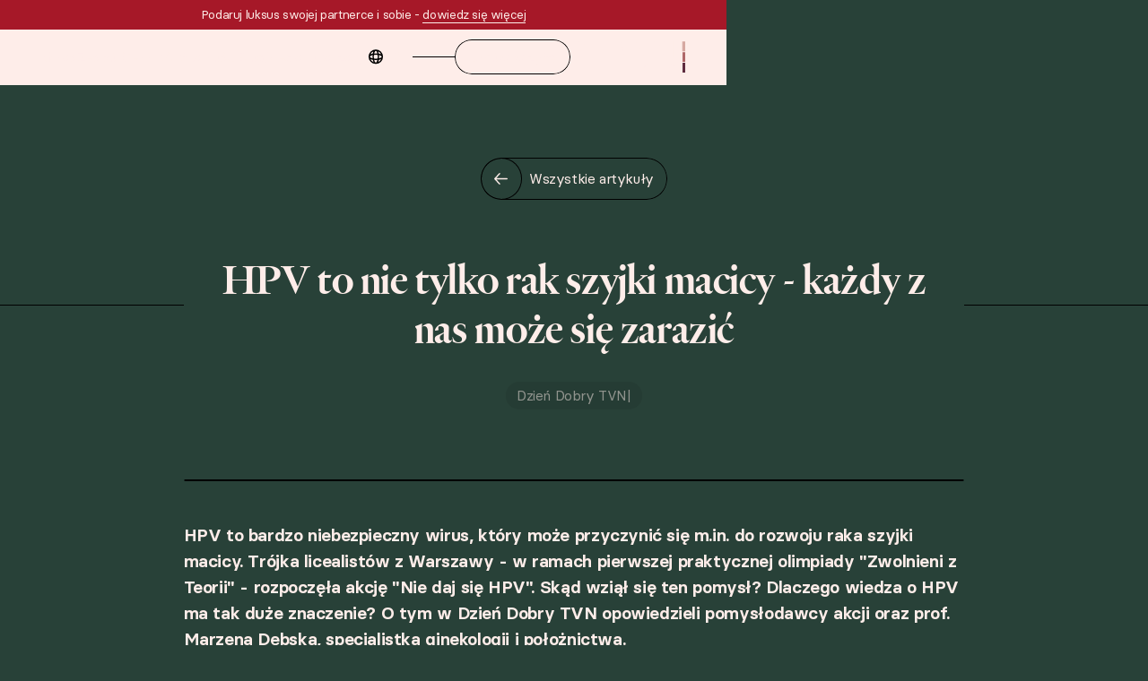

--- FILE ---
content_type: text/html
request_url: https://www.debskiclinic.pl/media/hpv-to-nie-tylko-rak-szyjki-macicy---kazdy-z-nas-moze-sie-zarazic
body_size: 14384
content:
<!DOCTYPE html><!-- Last Published: Wed Sep 03 2025 11:09:36 GMT+0000 (Coordinated Universal Time) --><html data-wf-domain="www.debskiclinic.pl" data-wf-page="678d816b443ccf8cc5f9c401" data-wf-site="678d816b443ccf8cc5f9c41c" lang="pl" data-wf-collection="678d816b443ccf8cc5f9c4d8" data-wf-item-slug="hpv-to-nie-tylko-rak-szyjki-macicy---kazdy-z-nas-moze-sie-zarazic"><head><meta charset="utf-8"/><title>HPV to nie tylko rak szyjki macicy - każdy z nas może się zarazić — Dębski Clinic</title><link rel="alternate" hrefLang="x-default" href="https://www.debskiclinic.pl/media/hpv-to-nie-tylko-rak-szyjki-macicy---kazdy-z-nas-moze-sie-zarazic"/><link rel="alternate" hrefLang="pl" href="https://www.debskiclinic.pl/media/hpv-to-nie-tylko-rak-szyjki-macicy---kazdy-z-nas-moze-sie-zarazic"/><link rel="alternate" hrefLang="en" href="https://www.debskiclinic.pl/en/media/hpv-to-nie-tylko-rak-szyjki-macicy---kazdy-z-nas-moze-sie-zarazic"/><meta content="HPV to bardzo niebezpieczny wirus, który może przyczynić się m.in. do rozwoju raka szyjki macicy. Trójka licealistów z Warszawy - w ramach pierwszej praktycznej olimpiady &quot;Zwolnieni z Teorii&quot; - rozpoczęła akcję &quot;Nie daj się HPV&quot;. Skąd wziął się ten pomysł? Dlaczego wiedza o HPV ma tak duże znaczenie? O tym w Dzień Dobry TVN opowiedzieli pomysłodawcy akcji oraz prof. Marzena Dębska, specjalistka ginekologii i położnictwa." name="description"/><meta content="HPV to nie tylko rak szyjki macicy - każdy z nas może się zarazić — Dębski Clinic" property="og:title"/><meta content="HPV to bardzo niebezpieczny wirus, który może przyczynić się m.in. do rozwoju raka szyjki macicy. Trójka licealistów z Warszawy - w ramach pierwszej praktycznej olimpiady &quot;Zwolnieni z Teorii&quot; - rozpoczęła akcję &quot;Nie daj się HPV&quot;. Skąd wziął się ten pomysł? Dlaczego wiedza o HPV ma tak duże znaczenie? O tym w Dzień Dobry TVN opowiedzieli pomysłodawcy akcji oraz prof. Marzena Dębska, specjalistka ginekologii i położnictwa." property="og:description"/><meta content="https://cdn.prod.website-files.com/678d816b443ccf8cc5f9c42c/678d816b443ccf8cc5f9c5c5_Zrzut%20ekranu%202024-05-23%20o%2010.25.25.png" property="og:image"/><meta content="HPV to nie tylko rak szyjki macicy - każdy z nas może się zarazić — Dębski Clinic" property="twitter:title"/><meta content="HPV to bardzo niebezpieczny wirus, który może przyczynić się m.in. do rozwoju raka szyjki macicy. Trójka licealistów z Warszawy - w ramach pierwszej praktycznej olimpiady &quot;Zwolnieni z Teorii&quot; - rozpoczęła akcję &quot;Nie daj się HPV&quot;. Skąd wziął się ten pomysł? Dlaczego wiedza o HPV ma tak duże znaczenie? O tym w Dzień Dobry TVN opowiedzieli pomysłodawcy akcji oraz prof. Marzena Dębska, specjalistka ginekologii i położnictwa." property="twitter:description"/><meta content="https://cdn.prod.website-files.com/678d816b443ccf8cc5f9c42c/678d816b443ccf8cc5f9c5c5_Zrzut%20ekranu%202024-05-23%20o%2010.25.25.png" property="twitter:image"/><meta property="og:type" content="website"/><meta content="summary_large_image" name="twitter:card"/><meta content="width=device-width, initial-scale=1" name="viewport"/><link href="https://cdn.prod.website-files.com/678d816b443ccf8cc5f9c41c/css/debski-clinic.webflow.shared.b2d4541df.min.css" rel="stylesheet" type="text/css"/><script type="text/javascript">!function(o,c){var n=c.documentElement,t=" w-mod-";n.className+=t+"js",("ontouchstart"in o||o.DocumentTouch&&c instanceof DocumentTouch)&&(n.className+=t+"touch")}(window,document);</script><link href="https://cdn.prod.website-files.com/678d816b443ccf8cc5f9c41c/678d816b443ccf8cc5f9c4ae_favicon.png" rel="shortcut icon" type="image/x-icon"/><link href="https://cdn.prod.website-files.com/678d816b443ccf8cc5f9c41c/678d816b443ccf8cc5f9c4ac_webclip.png" rel="apple-touch-icon"/><link href="https://www.debskiclinic.pl/media/hpv-to-nie-tylko-rak-szyjki-macicy---kazdy-z-nas-moze-sie-zarazic" rel="canonical"/><!-- HTMLX -->
<script src="https://unpkg.com/htmx.org@1.9.10" integrity="sha384-D1Kt99CQMDuVetoL1lrYwg5t+9QdHe7NLX/SoJYkXDFfX37iInKRy5xLSi8nO7UC" crossorigin="anonymous"></script>

<!-- [Attributes by Finsweet] Smart Lightbox -->
<script defer src="https://cdn.jsdelivr.net/npm/@finsweet/attributes-smartlightbox@1/smartlightbox.js"></script>

<!-- Google Favicon -->
<link rel="icon" type="image/png" href="https://cdn.prod.website-files.com/637eb183cf32e32c317debc5/6422b7c479a047340a3c17eb_favicon-google.png" sizes="48x48">

<!-- Search Console -->
<meta name="google-site-verification" content="v4E1i2VDg8N1rcJjcPOuTUMFvs0WyazTs92B6jfrvUw" />

<!-- [Attributes by Finsweet] Disable scrolling -->
<script defer src="https://cdn.jsdelivr.net/npm/@finsweet/attributes-scrolldisable@1/scrolldisable.js"></script>
<!-- [Attributes by Finsweet] CMS Nest -->
<script async src="https://cdn.jsdelivr.net/npm/@finsweet/attributes-cmsnest@1/cmsnest.js"></script>
<!-- Finsweet Cookie Consent -->
<script async src="https://cdn.jsdelivr.net/npm/@finsweet/cookie-consent@1/fs-cc.js" fs-cc-mode="opt-in"></script></head><body style="color:rgb(254,237,233);background-color:rgb(40,65,56)" class="body"><div class="page-wrapper"><div class="global-styles w-embed"><style>

/* Make text look crisper and more legible in all browsers */
body {
  -webkit-font-smoothing: antialiased;
  -moz-osx-font-smoothing: grayscale;
  font-smoothing: antialiased;
  text-rendering: optimizeLegibility;
}

  html { font-size: calc(0.5367647058823533rem + 0.4901960784313723vw); }
  @media screen and (max-width:1920px) { html { font-size: calc(0.536764705882353rem + 0.49019607843137253vw); } }
  @media screen and (max-width:1512px) { html { font-size: calc(0.8170377541142304rem + 0.19361084220716362vw); } }
  @media screen and (max-width:479px) { html { font-size: calc(0.7494769874476988rem + 0.8368200836820083vw); } }

/* Focus state style for keyboard navigation for the focusable elements */
*[tabindex]:focus-visible,
  input[type="file"]:focus-visible {
   outline: 0.125rem solid #4d65ff;
   outline-offset: 0.125rem;
}

/* Get rid of top margin on first element in any rich text element */
.w-richtext > :not(div):first-child, .w-richtext > div:first-child > :first-child {
  margin-top: 0 !important;
}

/* Get rid of bottom margin on last element in any rich text element */
.w-richtext>:last-child, .w-richtext ol li:last-child, .w-richtext ul li:last-child {
	margin-bottom: 0 !important;
}

/* Prevent all click and hover interaction with an element */
.pointer-events-off {
	pointer-events: none;
}

/* Enables all click and hover interaction with an element */
.pointer-events-on {
  pointer-events: auto;
}

/* Create a class of .div-square which maintains a 1:1 dimension of a div */
.div-square::after {
	content: "";
	display: block;
	padding-bottom: 100%;
}

/* Make sure containers never lose their center alignment */
.container-medium,.container-small, .container-large {
	margin-right: auto !important;
  margin-left: auto !important;
}

/* 
Make the following elements inherit typography styles from the parent and not have hardcoded values. 
Important: You will not be able to style for example "All Links" in Designer with this CSS applied.
Uncomment this CSS to use it in the project. Leave this message for future hand-off.
*/
a,
.w-input,
.w-select,
.w-tab-link,
.w-nav-link,
.w-dropdown-btn,
.w-dropdown-toggle,
.w-dropdown-link {
  color: inherit;
  text-decoration: inherit;
  font-size: inherit;
}

.w-button {
  color: inherit;
}

button {
	padding: unset;
  background-color: unset;
}

/* Apply "..." after 3 lines of text */
.text-style-3lines {
	display: -webkit-box;
	overflow: hidden;
	-webkit-line-clamp: 3;
	-webkit-box-orient: vertical;
}

/* Apply "..." after 2 lines of text */
.text-style-2lines {
	display: -webkit-box;
	overflow: hidden;
	-webkit-line-clamp: 2;
	-webkit-box-orient: vertical;
}

/* Adds inline flex display */
.display-inlineflex {
  display: inline-flex;
}

/* These classes are never overwritten */
.hide {
  display: none !important;
}

@media screen and (max-width: 991px), 
  @media screen and (max-width: 767px), 
  @media screen and (max-width: 479px){
    .hide, .hide-tablet{
      display: none !important;
    }
  }
  @media screen and (max-width: 767px)
    .hide-mobile-landscape{
      display: none !important;
    }
  }
  @media screen and (max-width: 479px)
    .hide-mobile{
      display: none !important;
    }
  }
 
.margin-0 {
  margin: 0rem !important;
}
  
.padding-0 {
  padding: 0rem !important;
}

.spacing-clean {
padding: 0rem !important;
margin: 0rem !important;
}

.margin-top {
  margin-right: 0rem !important;
  margin-bottom: 0rem !important;
  margin-left: 0rem !important;
}

.padding-top {
  padding-right: 0rem !important;
  padding-bottom: 0rem !important;
  padding-left: 0rem !important;
}
  
.margin-right {
  margin-top: 0rem !important;
  margin-bottom: 0rem !important;
  margin-left: 0rem !important;
}

.padding-right {
  padding-top: 0rem !important;
  padding-bottom: 0rem !important;
  padding-left: 0rem !important;
}

.margin-bottom {
  margin-top: 0rem !important;
  margin-right: 0rem !important;
  margin-left: 0rem !important;
}

.padding-bottom {
  padding-top: 0rem !important;
  padding-right: 0rem !important;
  padding-left: 0rem !important;
}

.margin-left {
  margin-top: 0rem !important;
  margin-right: 0rem !important;
  margin-bottom: 0rem !important;
}
  
.padding-left {
  padding-top: 0rem !important;
  padding-right: 0rem !important;
  padding-bottom: 0rem !important;
}
  
.margin-horizontal {
  margin-top: 0rem !important;
  margin-bottom: 0rem !important;
}

.padding-horizontal {
  padding-top: 0rem !important;
  padding-bottom: 0rem !important;
}

.margin-vertical {
  margin-right: 0rem !important;
  margin-left: 0rem !important;
}
  
.padding-vertical {
  padding-right: 0rem !important;
  padding-left: 0rem !important;
}

.asset-container-horizontal {
	aspect-ratio: 5/3.5;
}

.asset-container-vertical {
	aspect-ratio: 3.5/5;
}

.asset-container-vertical-swap {
	aspect-ratio: 3.5/5;
}

@media screen and (max-width: 991px){
  .asset-container-vertical-swap {
	aspect-ratio: 5/3.5;
  }
}

.asset-container-horizontal,
.asset-container-vertical,
.safari-radius,
.home-media-image_container,
.button,
.asset-oval_container {
-webkit-mask-image: -webkit-radial-gradient(white, black);
}

</style></div><div><div fs-cc="banner" class="cc_component"><div class="cc_container"><div class="padding-vertical padding-small"><div class="padding-horizontal padding-small"><div class="layout-align-center text-align-center"><div class="text-size-tiny">Kiedy odwiedzasz naszą stronę internetową, na Twoim komputerze, telefonie komórkowym lub tablecie zapisywane są pliki cookies. Dalsze przeglądanie witryny oznacza zgodę na zapis i wykorzystanie cookies niezbędnych. W zakresie pozostałych cookies możesz nimi zarządzać w ustawieniach.</div><div class="padding-bottom padding-xsmall"></div><div class="layout-column is-gap-xxsmall"><div role="button" fs-cc="allow" class="button is-small is-filled"><div class="button_label-container is-no-icon"><div>Akceptuj</div></div></div><div role="button" fs-cc="open-preferences" class="button is-small is-reverse"><div class="button_label-container is-no-icon"><div>Dostosuj</div></div></div></div></div><div fs-cc="interaction" class="fs-cc-banner_trigger"></div></div></div></div></div><div fs-cc-scroll="disable" fs-cc="preferences" class="cc-pref_component w-form"><form id="cookie-preferences" name="wf-form-Cookie-Preferences" data-name="Cookie Preferences" method="get" class="cc-pref_form" data-wf-page-id="678d816b443ccf8cc5f9c401" data-wf-element-id="d1be0609-8eb9-8032-a333-3005d14a4770"><div role="button" fs-cc="close" class="cc-pref_close"><div class="icon-medium w-embed"><svg fill="currentColor" aria-hidden="true" focusable="false" viewBox="0 0 24 24">
	<path d="M6 18L18 6M6 6L18 18" stroke="#2F384C" stroke-width="1.5" stroke-linecap="round" stroke-linejoin="round"/>
</svg></div></div><div class="cc-pref_content"><div class="padding-vertical padding-medium"><div class="padding-global"><div class="heading-style-h3">Ustawienia prywatności</div><div class="padding-bottom padding-medium"></div><div class="text-size-regular">Korzystamy z plików cookie, aby poprawić Twoje wrażenia podczas poruszania się po witrynie. Pliki cookie, sklasyfikowane jako podstawowe, przechowywane są w przeglądarce, ponieważ są niezbędne do działania podstawowych funkcji witryny.<br/><br/>Używamy również innych kategorii plików cookie, które pomagają nam analizować i rozumieć, w jaki sposób korzystasz z naszej witryny. Te pliki cookie będą przechowywane w Twojej przeglądarce tylko za Twoją zgodą. Masz możliwość rezygnacji z nich, jednak może to wpłynąć na wygodę przeglądania.</div><div class="padding-bottom padding-medium"></div><div class="layout-column-rwd is-gap-xsmall"><a href="#" fs-cc="deny" class="button is-icon-left w-inline-block"><div class="button_icon-container"><div class="icon-medium w-embed"><svg aria-hidden="true" fill="none" role="img" viewBox="0 0 24 24" xmlns="http://www.w3.org/2000/svg">
<title>Cancel</title>
<path d="M6 18L18 6M6 6L18 18" stroke="#2F384C" stroke-width="1.5" stroke-linecap="round" stroke-linejoin="round"/>
</svg></div></div><div class="button_label-container"><div class="text-size-regular">Odrzuć wszystkie</div></div></a><a href="#" fs-cc="deny" class="button is-icon-left w-inline-block"><div class="button_icon-container"><div class="icon-medium w-embed"><svg aria-hidden="true" fill="none" role="img" viewBox="0 0 24 24" xmlns="http://www.w3.org/2000/svg">
<title>Accept</title>
<path d="M4 13L9 18L20 6" stroke="#2F384C" stroke-width="1.5" stroke-linecap="round" stroke-linejoin="round"/>
</svg></div></div><div class="button_label-container"><div class="text-size-regular">Akceptuj wszystkie</div></div></a></div><div class="padding-bottom padding-xlarge"></div><div class="heading-style-h4">Zarządzaj preferencjami zgody według kategorii</div><div class="padding-bottom padding-small"></div><div class="cc-pref_option"><div class="fs-cc-prefs_toggle-wrapper"><div class="text-size-regular text-weight-medium">Podstawowe</div><div class="text-size-tiny text-style-muted"><strong>Zawsze aktywne</strong></div></div><div class="text-size-regular">Podstawowe pliki cookie są niezbędne do prawidłowego działania witryny. Te pliki cookie zapewniają anonimowo podstawowe funkcje i zabezpieczenia strony internetowej i są zawsze aktywne.</div></div><div class="cc-pref_option"><div class="fs-cc-prefs_toggle-wrapper"><div class="text-size-regular text-weight-medium">Marketingowe</div><label class="w-checkbox fs-cc-prefs_checkbox-field"><input type="checkbox" id="marketing-2" name="marketing-2" data-name="Marketing 2" fs-cc-checkbox="marketing" class="w-checkbox-input fs-cc-prefs_checkbox"/><span for="marketing-2" class="fs-cc-prefs_checkbox-label w-form-label">Essential</span><div class="fs-cc-prefs_toggle"></div></label></div><div class="text-size-regular">Marketingowe pliki cookie są wykorzystywane do dostarczania reklam, które są bardziej dostosowane dla Ciebie i Twoich potrzeb. Mogą być również wykorzystywane do ograniczenia liczby wyświetleń reklamy i mierzenia skuteczności kampanii reklamowych.</div></div><div class="cc-pref_option"><div class="fs-cc-prefs_toggle-wrapper"><div class="text-size-regular text-weight-medium">Funkcjonalne</div><label class="w-checkbox fs-cc-prefs_checkbox-field"><input type="checkbox" id="personalization-2" name="personalization-2" data-name="Personalization 2" fs-cc-checkbox="personalization" class="w-checkbox-input fs-cc-prefs_checkbox"/><span for="personalization-2" class="fs-cc-prefs_checkbox-label w-form-label">Essential</span><div class="fs-cc-prefs_toggle"></div></label></div><div class="text-size-regular">Funkcjonalne pliki cookie pomagają stronie internetowej zapamiętać wybory dokonane przez użytkownika (takie jak nazwa użytkownika, język lub region, w którym się znajduje) i zapewnić ulepszone, bardziej osobiste funkcje, takie jak udostępnianie treści witryny na platformach społecznościowych, zbieranie informacji zwrotnych i inne funkcje stron trzecich.</div></div><div class="cc-pref_option"><div class="fs-cc-prefs_toggle-wrapper"><div class="text-size-regular text-weight-medium">Analityczne</div><label class="w-checkbox fs-cc-prefs_checkbox-field"><input type="checkbox" id="analytics-2" name="analytics-2" data-name="Analytics 2" fs-cc-checkbox="analytics" class="w-checkbox-input fs-cc-prefs_checkbox"/><span for="analytics-2" class="fs-cc-prefs_checkbox-label w-form-label">Essential</span><div class="fs-cc-prefs_toggle"></div></label></div><div class="text-size-regular">Analityczne pliki cookie służą do zrozumienia, w jaki sposób odwiedzający wchodzą w interakcję ze stroną internetową. Te pliki cookie pomagają dostarczać informacje na temat wskaźników, takich jak liczba odwiedzających, współczynnik odrzuceń, źródło ruchu lub czy mogą wystąpić problemy techniczne.</div></div><div class="padding-top padding-medium"></div><a href="#" fs-cc="submit" class="button is-width-fill w-inline-block"><div class="button_label-container"><div class="text-size-regular">Zatwierdź wybór</div></div></a><input type="submit" data-wait="Please wait..." class="fs-cc-prefs_submit-hide w-button" value="Submit"/><div class="w-embed"><style>
/* smooth scrolling on iOS devices */
.fs-cc-prefs_content{-webkit-overflow-scrolling: touch}
</style></div></div></div></div></form><div class="w-form-done"></div><div class="w-form-fail"></div><div fs-cc="close" class="cc-pref_overlay"></div><div fs-cc="interaction" class="cc-pref_trigger"></div></div></div><nav data-w-id="716fa74f-4297-5358-4e1b-c88e172a6129" class="navbar_component"><div class="navbar_banner"><div class="padding-global"><div class="text-size-tiny">Podaruj luksus swojej partnerce i sobie - <a href="/aktualnosci" class="text-style-link is-alt">dowiedz się więcej</a></div></div></div><div class="navbar_main-wrapper"><div class="padding-section-footer"><div class="padding-global"><div class="layout-flex-horizontal is-justify-sb is-align-center"><div class="navigation_links-container"><div class="layout-column is-gap-small hide-tablet"><div class="navigation_link-container"><a href="/o-nas" class="text-size-small">O nas</a><link rel="prefetch" href="/o-nas"/><div class="navbar_link-highlight"></div></div><div class="navigation_link-container"><a href="/zespol" class="text-size-small">Zespół</a><link rel="prefetch" href="/zespol"/><div class="navbar_link-highlight"></div></div><div class="navigation_link-container hide"><a href="/uslugi" class="text-size-small">Usługi</a><link rel="prefetch" href="/uslugi"/><div class="navbar_link-highlight"></div></div><div class="navigation_link-container"><a href="/cennik" class="text-size-small">Cennik</a><link rel="prefetch" href="/cennik"/><div class="navbar_link-highlight"></div></div><div class="navigation_link-container"><a href="/aktualnosci" class="text-size-small">Aktualności</a><link rel="prefetch" href="/aktualnosci"/><div class="navbar_link-highlight"></div></div><div class="navigation_link-container"><a href="/blog" class="text-size-small">Blog</a><link rel="prefetch" href="/blog"/><div class="navbar_link-highlight"></div></div><div class="navigation_link-container"><a href="/media" class="text-size-small">Media</a><link rel="prefetch" href="/media"/><div class="navbar_link-highlight"></div></div><div class="navigation_link-container"><a href="/lokalizacja" class="text-size-small">Lokalizacja</a><link rel="prefetch" href="/lokalizacja"/><div class="navbar_link-highlight"></div></div><div data-w-id="e6d91774-d619-da02-92ab-623050ba5ba7" class="navigation_link-locale language"><div class="locale-script w-embed w-script"><!--language switcher -->
<script>
document.addEventListener('DOMContentLoaded', function() {
  if (window.innerWidth > 992) { // Sprawdza, czy szerokość ekranu jest większa niż 992px
    const currentLinks = document.querySelectorAll('[selector="locale"]:not(.w--current)');
    const currentLinksFirst = document.querySelectorAll('[selector="locale"].w--current');

    currentLinks.forEach(link => {
      const closestLocalItem = link.closest('[selector="locale-list-item"]');
      if (closestLocalItem) {
        closestLocalItem.style.position = 'absolute';
        closestLocalItem.style.top = '-1.25rem';
      }
    });

    currentLinksFirst.forEach(link => {
      link.style.pointerEvents = 'none';
    });
  }
});
</script></div><img src="https://cdn.prod.website-files.com/678d816b443ccf8cc5f9c41c/678d816b443ccf8cc5f9c4fb_Frame-black.svg" loading="lazy" alt="" class="icon-small margin-right margin-xtiny"/><div class="locales"><div class="locales_list-wrapper w-locales-list"><div role="list" class="locales_list w-locales-items"><div selector="locale-list-item" role="listitem" class="locale_list-item w-locales-item"><a selector="locale" hreflang="pl" href="/media/hpv-to-nie-tylko-rak-szyjki-macicy---kazdy-z-nas-moze-sie-zarazic" aria-current="page" class="locale_lang-wrapper w-inline-block w--current"><div class="locale_text-wrapp"><div class="locale-iso">pl</div></div></a></div><div selector="locale-list-item" role="listitem" class="locale_list-item w-locales-item"><a selector="locale" hreflang="en" href="/en/media/hpv-to-nie-tylko-rak-szyjki-macicy---kazdy-z-nas-moze-sie-zarazic" class="locale_lang-wrapper w-inline-block"><div class="locale_text-wrapp"><div class="locale-iso">en</div></div></a></div></div></div></div></div><div class="navigation-separator_container"><div class="navigation-separator_shape"></div></div></div><div fs-scrolldisable-element="disable" fs-smartlightbox-element="trigger-open" role="button" data-w-id="920298b8-d567-d559-5057-a988a2f4d9cb" class="button is-small"><div class="button_icon-container hide"><div class="icon-medium w-embed"><svg aria-hidden="true" fill="none" role="img" viewBox="0 0 24 24" xmlns="http://www.w3.org/2000/svg">
<title>Arrow right</title>
<path d="M5 12H19M19 12L13.5556 6M19 12L13.5556 18" stroke="currentColor" stroke-width="1.5" stroke-linecap="round" stroke-linejoin="round"/>
</svg></div></div><div class="button_label-container is-no-icon is-small"><div class="text-size-small">Umów wizytę</div></div></div></div><a aria-label="logo-home" href="/" class="navigation_home w-inline-block"><div class="navigation_logo-container"><img src="https://cdn.prod.website-files.com/678d816b443ccf8cc5f9c41c/678d816b443ccf8cc5f9c4b5_logo-bright.svg" loading="eager" alt="" class="image-height"/></div></a></div></div></div></div></nav><main class="main-wrapper"><section class="section_blog-header is-padding-header"><section id="section_about-history" class="padding-section-medium"><div class="padding-global"><div class="layout-row align-center"><a href="/blog" class="button is-icon-left w-inline-block"><div class="button_icon-container"><div class="icon-medium w-embed"><svg aria-hidden="true" fill="none" role="img" viewBox="0 0 24 24" xmlns="http://www.w3.org/2000/svg">
<title>Arrow left</title>
<path d="M10.4444 6L5 11.9999M5 11.9999L10.4444 17.9999M5 11.9999H19" stroke="currentColor" stroke-width="1.5" stroke-linecap="round" stroke-linejoin="round"/>
</svg></div></div><div class="button_label-container"><div class="text-size-small">Wszystkie artykuły</div></div></a></div><div class="padding-bottom padding-xlarge"></div><div class="div-block-26"><div class="div-block-27 is-left"><div class="div-block-25"></div></div><div class="container-medium is-blog-header"><div class="text-align-center"><h1 class="heading-style-h2">HPV to nie tylko rak szyjki macicy - każdy z nas może się zarazić</h1></div></div><div class="div-block-27 is-right"><div class="div-block-25"></div></div></div><div class="padding-bottom padding-medium"></div><div class="layout-row align-center"><div class="badge is-rich-content"><div class="text-size-small text-style-muted">Dzień Dobry TVN</div><div class="text-style-muted">|</div><div class="text-size-small text-style-muted w-dyn-bind-empty"></div></div></div></div></section></section><section class="section_blog-content"><div class="padding-global"><div class="container-medium"><div class="asset-container-horizontal"><img src="https://cdn.prod.website-files.com/678d816b443ccf8cc5f9c42c/678d816b443ccf8cc5f9c5c5_Zrzut%20ekranu%202024-05-23%20o%2010.25.25.png" loading="eager" alt="HPV to nie tylko rak szyjki macicy - każdy z nas może się zarazić" sizes="(max-width: 479px) 91vw, (max-width: 767px) 95vw, (max-width: 991px) 92vw, 84vw" srcset="https://cdn.prod.website-files.com/678d816b443ccf8cc5f9c42c/678d816b443ccf8cc5f9c5c5_Zrzut%2520ekranu%25202024-05-23%2520o%252010.25.25-p-500.png 500w, https://cdn.prod.website-files.com/678d816b443ccf8cc5f9c42c/678d816b443ccf8cc5f9c5c5_Zrzut%2520ekranu%25202024-05-23%2520o%252010.25.25-p-800.png 800w, https://cdn.prod.website-files.com/678d816b443ccf8cc5f9c42c/678d816b443ccf8cc5f9c5c5_Zrzut%20ekranu%202024-05-23%20o%2010.25.25.png 1002w" class="image-cover"/></div><div class="padding-bottom padding-large"></div><p class="text-size-medium text-weight-semibold">HPV to bardzo niebezpieczny wirus, który może przyczynić się m.in. do rozwoju raka szyjki macicy. Trójka licealistów z Warszawy - w ramach pierwszej praktycznej olimpiady &quot;Zwolnieni z Teorii&quot; - rozpoczęła akcję &quot;Nie daj się HPV&quot;. Skąd wziął się ten pomysł? Dlaczego wiedza o HPV ma tak duże znaczenie? O tym w Dzień Dobry TVN opowiedzieli pomysłodawcy akcji oraz prof. Marzena Dębska, specjalistka ginekologii i położnictwa.</p><div class="padding-bottom padding-large"></div><div class="text-rich-text text-size-medium w-richtext"><p>Celem akcji <strong>&quot;Nie daj się HPV&quot; jest nie tylko zwiększenie wiedzy na temat tego groźnego wirusa, ale również zachęcenie do szczepień</strong>, które zapewniają bardzo skuteczną ochronę przed patogenem. </p><p>- Podczas pierwszych spotkań, gdy stworzyliśmy projekt, [...] nie wiedzieliśmy, jaki chcemy temat. Wiedzieliśmy, że chcemy jakiś okołomedyczny albo medyczny, ponieważ wiążemy z tym naszą przyszłość. Padło, że chcemy jakąś profilaktykę przeciwko nowotworom i <strong>stwierdziliśmy, że dobrym pomysłem będzie HPV, ponieważ przynajmniej wśród młodzieży, wydaje mi się, że ten temat nie jest poruszany dość często</strong> - wyjaśnił w Dzień Dobry TVN Bartosz Jeschke, licealista, inicjator akcji &quot;Nie daj się HPV&quot;. Swoje działania kierują przede wszystkim do młodzieży.</p><p>‍</p><p>Zobacz cały materiał <a href="https://dziendobry.tvn.pl/zdrowie/profilaktyka-chorob/hpv-to-nie-tylko-rak-szyjki-macicy-kazdy-z-nas-moze-sie-zarazic-st7762502?fbclid=IwZXh0bgNhZW0CMTAAAR29Cm2FRA_DRawKlAvshjEShShJEerEAIsRU9EZXy-7CcFlBeJaNnYl8mI_aem_AWsntqUEdJh1DuUk31OuyA6FaIQEgLz-QH38aTGg_pqCFQEmrnKT0pXTBollAM93TyxsS_fOIAWKy4cnZh5JmNRD">tutaj</a></p></div></div></div></section><section class="cta_component"><div class="padding-section-large"><div class="padding-global"><div class="container-medium"><div class="tagline-container-global"><div class="z-index-1 text-align-center layout-align-center"><h1 class="heading-style-h1 is-text-cta">Wybierz opiekę skoncentrowaną na Tobie</h1><div class="padding-bottom padding-medium"></div><div fs-smartlightbox-element="trigger-open" role="button" data-w-id="a5c82dac-1ced-55dc-61e9-f55f69ce382f" class="button is-icon-left"><div class="button_icon-container hide"><div class="icon-medium w-embed"><svg aria-hidden="true" fill="none" role="img" viewBox="0 0 24 24" xmlns="http://www.w3.org/2000/svg">
<title>Arrow right</title>
<path d="M5 12H19M19 12L13.5556 6M19 12L13.5556 18" stroke="currentColor" stroke-width="1.5" stroke-linecap="round" stroke-linejoin="round"/>
</svg></div></div><div class="button_label-container is-no-icon"><div class="text-size-regular">Umów wizytę</div></div></div></div><div class="border-top-left w-embed"><style>
.border-top-left {
	border-top-left-radius: 6rem;
}
</style></div><div class="border-bottom-right w-embed"><style>
.border-bottom-right{
	border-bottom-right-radius: 6rem;
}
</style></div></div></div></div></div></section></main><footer class="footer_component"><div class="padding-section-xsmall"><div class="padding-global"><div class="footer_container"><div class="layout-column is-gap-xsmall align-center"><a aria-label="facebook" href="https://www.facebook.com/profile.php?id=100052191303171" target="_blank" class="w-inline-block"><div class="icon-small w-embed"><svg aria-hidden="true" role="img" fill='currentColor' xmlns="http://www.w3.org/2000/svg" viewBox="0 0 24 24"><title>Facebook icon</title><path d="M24 12.073c0-6.627-5.373-12-12-12s-12 5.373-12 12c0 5.99 4.388 10.954 10.125 11.854v-8.385H7.078v-3.47h3.047V9.43c0-3.007 1.792-4.669 4.533-4.669 1.312 0 2.686.235 2.686.235v2.953H15.83c-1.491 0-1.956.925-1.956 1.874v2.25h3.328l-.532 3.47h-2.796v8.385C19.612 23.027 24 18.062 24 12.073z"/></svg></div></a><a aria-label="instagram" href="https://www.instagram.com/debskiclinic/" target="_blank" class="w-inline-block"><div class="icon-small w-embed"><svg  aria-hidden="true" role="img" fill=currentColor viewBox="0 0 24 24" xmlns="http://www.w3.org/2000/svg"><title>Instagram icon</title><path d="M12 0C8.74 0 8.333.015 7.053.072 5.775.132 4.905.333 4.14.63c-.789.306-1.459.717-2.126 1.384S.935 3.35.63 4.14C.333 4.905.131 5.775.072 7.053.012 8.333 0 8.74 0 12s.015 3.667.072 4.947c.06 1.277.261 2.148.558 2.913.306.788.717 1.459 1.384 2.126.667.666 1.336 1.079 2.126 1.384.766.296 1.636.499 2.913.558C8.333 23.988 8.74 24 12 24s3.667-.015 4.947-.072c1.277-.06 2.148-.262 2.913-.558.788-.306 1.459-.718 2.126-1.384.666-.667 1.079-1.335 1.384-2.126.296-.765.499-1.636.558-2.913.06-1.28.072-1.687.072-4.947s-.015-3.667-.072-4.947c-.06-1.277-.262-2.149-.558-2.913-.306-.789-.718-1.459-1.384-2.126C21.319 1.347 20.651.935 19.86.63c-.765-.297-1.636-.499-2.913-.558C15.667.012 15.26 0 12 0zm0 2.16c3.203 0 3.585.016 4.85.071 1.17.055 1.805.249 2.227.415.562.217.96.477 1.382.896.419.42.679.819.896 1.381.164.422.36 1.057.413 2.227.057 1.266.07 1.646.07 4.85s-.015 3.585-.074 4.85c-.061 1.17-.256 1.805-.421 2.227-.224.562-.479.96-.899 1.382-.419.419-.824.679-1.38.896-.42.164-1.065.36-2.235.413-1.274.057-1.649.07-4.859.07-3.211 0-3.586-.015-4.859-.074-1.171-.061-1.816-.256-2.236-.421-.569-.224-.96-.479-1.379-.899-.421-.419-.69-.824-.9-1.38-.165-.42-.359-1.065-.42-2.235-.045-1.26-.061-1.649-.061-4.844 0-3.196.016-3.586.061-4.861.061-1.17.255-1.814.42-2.234.21-.57.479-.96.9-1.381.419-.419.81-.689 1.379-.898.42-.166 1.051-.361 2.221-.421 1.275-.045 1.65-.06 4.859-.06l.045.03zm0 3.678c-3.405 0-6.162 2.76-6.162 6.162 0 3.405 2.76 6.162 6.162 6.162 3.405 0 6.162-2.76 6.162-6.162 0-3.405-2.76-6.162-6.162-6.162zM12 16c-2.21 0-4-1.79-4-4s1.79-4 4-4 4 1.79 4 4-1.79 4-4 4zm7.846-10.405c0 .795-.646 1.44-1.44 1.44-.795 0-1.44-.646-1.44-1.44 0-.794.646-1.439 1.44-1.439.793-.001 1.44.645 1.44 1.439z"/></svg></div></a><a aria-label="instagram" href="https://www.tiktok.com/@debskiclinic?_t=8bpEZIMex6R&amp;_r=1" target="_blank" class="w-inline-block"><div class="icon-small w-embed"><svg  aria-hidden="true" role="img" fill=currentColor viewBox="0 0 24 24" xmlns="http://www.w3.org/2000/svg">
<title>TikTok icon</title>
<path d="M24 12C24 18.6274 18.6274 24 12 24C5.37258 24 0 18.6274 0 12C0 5.37258 5.37258 0 12 0C18.6274 0 24 5.37258 24 12Z" fill="currentColor"/>
<path d="M15.7861 9.55092C16.915 10.3574 18.2978 10.832 19.7914 10.832V7.95936C19.5088 7.95942 19.2268 7.92996 18.9503 7.8714V10.1326C17.4568 10.1326 16.0741 9.65802 14.945 8.85156V14.7137C14.945 17.6463 12.5665 20.0234 9.63258 20.0234C8.53788 20.0234 7.5204 19.6927 6.67518 19.1254C7.63986 20.1112 8.98518 20.7228 10.4735 20.7228C13.4076 20.7228 15.7862 18.3457 15.7862 15.413L15.7861 9.55092ZM16.8238 6.6528C16.2469 6.02286 15.8681 5.20878 15.7861 4.30878V3.9393H14.989C15.1897 5.0832 15.874 6.06048 16.8238 6.6528ZM8.53086 16.875C8.20854 16.4526 8.03436 15.9359 8.03514 15.4046C8.03514 14.0633 9.12306 12.9758 10.4653 12.9758C10.7154 12.9758 10.964 13.0141 11.2024 13.0897V10.1528C10.9238 10.1147 10.6427 10.0985 10.3616 10.1044V12.3903C10.1231 12.3147 9.87432 12.2763 9.62412 12.2765C8.28192 12.2765 7.19406 13.3639 7.19406 14.7053C7.19406 15.6538 7.73784 16.475 8.53086 16.875Z" fill="#FF004F"/>
<path d="M14.945 8.85156C16.0741 9.65802 17.4568 10.1326 18.9503 10.1326V7.8714C18.1166 7.69392 17.3786 7.25844 16.8238 6.6528C15.874 6.06048 15.1897 5.0832 14.989 3.9393H12.8953V15.4129C12.8905 16.7504 11.8045 17.8335 10.4651 17.8335C9.6759 17.8335 8.97492 17.4575 8.53086 16.875C7.73784 16.475 7.19406 15.6538 7.19406 14.7053C7.19406 13.3639 8.28192 12.2765 9.62412 12.2765C9.88128 12.2765 10.1291 12.3166 10.3616 12.3903V10.1044C7.4793 10.1639 5.16108 12.5179 5.16108 15.4129C5.16108 16.8581 5.73828 18.1681 6.67518 19.1254C7.5204 19.6927 8.53788 20.0234 9.63258 20.0234C12.5665 20.0234 14.945 17.6463 14.945 14.7137V8.85156Z" fill="white"/>
<path d="M18.9503 7.8714V7.25994C18.1985 7.26108 17.4616 7.05072 16.8238 6.6528C17.3884 7.27062 18.1318 7.69662 18.9503 7.8714ZM14.989 3.9393C14.9699 3.82998 14.9552 3.71994 14.945 3.60948V3.24H12.0541V14.7137C12.0494 16.0511 10.9634 17.1341 9.624 17.1341C9.23076 17.1341 8.85966 17.0408 8.53086 16.875C8.97492 17.4575 9.6759 17.8335 10.4651 17.8335C11.8045 17.8335 12.8905 16.7504 12.8953 15.4129V3.9393H14.989ZM10.3616 10.1044V9.4536C10.1201 9.4206 9.87654 9.40404 9.6327 9.40416C6.69852 9.4041 4.32 11.7814 4.32 14.7137C4.32 16.5521 5.25468 18.1723 6.67518 19.1254C5.73828 18.1681 5.16108 16.8581 5.16108 15.4129C5.16108 12.5179 7.4793 10.1639 10.3616 10.1044Z" fill="#00F2EA"/>
</svg></div></a></div><div class="footer_links-middle"><a href="/polityka-prywatnosci" class="text-size-small text-style-link">Polityka prywatności</a><a href="https://fabrykanorblina.pl/pobierz-aplikacje/" target="_blank" class="text-size-small text-style-link">Pobierz aplikację Fabryki Norblina</a><div role="button" data-w-id="77b5ccfa-758e-5c79-5f64-fbfb9c436690" class="text-size-small text-style-link">Kontakt</div></div><div class="text-size-small">© Dębski Clinic. Built with <a href="https://targa.design" class="text-style-link">Targa</a>.</div></div></div></div></footer><nav class="navigation-mobile_component"><div fs-smartlightbox-element="trigger-toggle" role="button" aria-label="mobile-menu" data-w-id="11306bde-42c9-b9da-6a5e-61f71fdc58df" class="button-floating is-mobile-menu"><div class="navigation-mobile_hamburger-element is-top"></div><div class="navigation-mobile_hamburger-element is-bottom"></div></div><div class="navigation-drawer_component is-mobile-menu"><div class="navigation-drawer_drawer is-mobile-menu"><div class="navigation-drawer_content"><div class="padding-global"><div class="padding-top padding-medium"></div><div class="layout-row"><a href="/o-nas" class="heading-style-h3 navigation-mobile_link">O nas</a><a href="/zespol" class="heading-style-h3 navigation-mobile_link">Zespół</a><a href="/uslugi" class="heading-style-h3 navigation-mobile_link hide">Usługi</a><a href="/cennik" class="heading-style-h3 navigation-mobile_link">Cennik</a><a href="/aktualnosci" class="heading-style-h3 navigation-mobile_link">Aktualności</a><a href="/blog" class="heading-style-h3 navigation-mobile_link">Blog</a><a href="/media" class="heading-style-h3 navigation-mobile_link">Media</a><a href="/lokalizacja" class="heading-style-h3 navigation-mobile_link">Kontakt/lokalizacja</a><div class="padding-bottom padding-small"></div><div data-w-id="573d70c2-a6b1-315e-f498-b6ff550e47ae" class="navigation_link-locale language mobile"><div class="mobile-locales"><div class="w-locales-list"><div role="list" class="mobile-locales_list w-locales-items"><div role="listitem" class="mobile-locales_locale w-locales-item"><a hreflang="pl" href="/media/hpv-to-nie-tylko-rak-szyjki-macicy---kazdy-z-nas-moze-sie-zarazic" aria-current="page" class="mobile-loccale_single-locale w-inline-block w--current"><img src="https://cdn.prod.website-files.com/678d816b443ccf8cc5f9c41c/678d816b443ccf8cc5f9c4fb_Frame-black.svg" loading="lazy" alt="" class="icon-small margin-right margin-xtiny"/><div>pl</div></a></div><div role="listitem" class="mobile-locales_locale w-locales-item"><a hreflang="en" href="/en/media/hpv-to-nie-tylko-rak-szyjki-macicy---kazdy-z-nas-moze-sie-zarazic" class="mobile-loccale_single-locale w-inline-block"><img src="https://cdn.prod.website-files.com/678d816b443ccf8cc5f9c41c/678d816b443ccf8cc5f9c4fb_Frame-black.svg" loading="lazy" alt="" class="icon-small margin-right margin-xtiny"/><div>en</div></a></div></div></div></div></div><div class="padding-bottom padding-medium"></div></div><div class="divider"></div><div><div class="spacer-xlarge"></div><div class="footer_container"><div class="layout-column is-gap-xsmall align-center"><a aria-label="facebook" href="https://www.facebook.com/profile.php?id=100052191303171" target="_blank" class="w-inline-block"><div class="icon-small w-embed"><svg aria-hidden="true" role="img" fill='currentColor' xmlns="http://www.w3.org/2000/svg" viewBox="0 0 24 24"><title>Facebook icon</title><path d="M24 12.073c0-6.627-5.373-12-12-12s-12 5.373-12 12c0 5.99 4.388 10.954 10.125 11.854v-8.385H7.078v-3.47h3.047V9.43c0-3.007 1.792-4.669 4.533-4.669 1.312 0 2.686.235 2.686.235v2.953H15.83c-1.491 0-1.956.925-1.956 1.874v2.25h3.328l-.532 3.47h-2.796v8.385C19.612 23.027 24 18.062 24 12.073z"/></svg></div></a><a aria-label="instagram" href="https://www.instagram.com/debskiclinic/" target="_blank" class="w-inline-block"><div class="icon-small w-embed"><svg  aria-hidden="true" role="img" fill=currentColor viewBox="0 0 24 24" xmlns="http://www.w3.org/2000/svg"><title>Instagram icon</title><path d="M12 0C8.74 0 8.333.015 7.053.072 5.775.132 4.905.333 4.14.63c-.789.306-1.459.717-2.126 1.384S.935 3.35.63 4.14C.333 4.905.131 5.775.072 7.053.012 8.333 0 8.74 0 12s.015 3.667.072 4.947c.06 1.277.261 2.148.558 2.913.306.788.717 1.459 1.384 2.126.667.666 1.336 1.079 2.126 1.384.766.296 1.636.499 2.913.558C8.333 23.988 8.74 24 12 24s3.667-.015 4.947-.072c1.277-.06 2.148-.262 2.913-.558.788-.306 1.459-.718 2.126-1.384.666-.667 1.079-1.335 1.384-2.126.296-.765.499-1.636.558-2.913.06-1.28.072-1.687.072-4.947s-.015-3.667-.072-4.947c-.06-1.277-.262-2.149-.558-2.913-.306-.789-.718-1.459-1.384-2.126C21.319 1.347 20.651.935 19.86.63c-.765-.297-1.636-.499-2.913-.558C15.667.012 15.26 0 12 0zm0 2.16c3.203 0 3.585.016 4.85.071 1.17.055 1.805.249 2.227.415.562.217.96.477 1.382.896.419.42.679.819.896 1.381.164.422.36 1.057.413 2.227.057 1.266.07 1.646.07 4.85s-.015 3.585-.074 4.85c-.061 1.17-.256 1.805-.421 2.227-.224.562-.479.96-.899 1.382-.419.419-.824.679-1.38.896-.42.164-1.065.36-2.235.413-1.274.057-1.649.07-4.859.07-3.211 0-3.586-.015-4.859-.074-1.171-.061-1.816-.256-2.236-.421-.569-.224-.96-.479-1.379-.899-.421-.419-.69-.824-.9-1.38-.165-.42-.359-1.065-.42-2.235-.045-1.26-.061-1.649-.061-4.844 0-3.196.016-3.586.061-4.861.061-1.17.255-1.814.42-2.234.21-.57.479-.96.9-1.381.419-.419.81-.689 1.379-.898.42-.166 1.051-.361 2.221-.421 1.275-.045 1.65-.06 4.859-.06l.045.03zm0 3.678c-3.405 0-6.162 2.76-6.162 6.162 0 3.405 2.76 6.162 6.162 6.162 3.405 0 6.162-2.76 6.162-6.162 0-3.405-2.76-6.162-6.162-6.162zM12 16c-2.21 0-4-1.79-4-4s1.79-4 4-4 4 1.79 4 4-1.79 4-4 4zm7.846-10.405c0 .795-.646 1.44-1.44 1.44-.795 0-1.44-.646-1.44-1.44 0-.794.646-1.439 1.44-1.439.793-.001 1.44.645 1.44 1.439z"/></svg></div></a><a aria-label="instagram" href="https://www.tiktok.com/@debskiclinic?_t=8bpEZIMex6R&amp;_r=1" target="_blank" class="w-inline-block"><div class="icon-small w-embed"><svg  aria-hidden="true" role="img" fill=currentColor viewBox="0 0 24 24" xmlns="http://www.w3.org/2000/svg">
<title>TikTok icon</title>
<path d="M24 12C24 18.6274 18.6274 24 12 24C5.37258 24 0 18.6274 0 12C0 5.37258 5.37258 0 12 0C18.6274 0 24 5.37258 24 12Z" fill="currentColor"/>
<path d="M15.7861 9.55092C16.915 10.3574 18.2978 10.832 19.7914 10.832V7.95936C19.5088 7.95942 19.2268 7.92996 18.9503 7.8714V10.1326C17.4568 10.1326 16.0741 9.65802 14.945 8.85156V14.7137C14.945 17.6463 12.5665 20.0234 9.63258 20.0234C8.53788 20.0234 7.5204 19.6927 6.67518 19.1254C7.63986 20.1112 8.98518 20.7228 10.4735 20.7228C13.4076 20.7228 15.7862 18.3457 15.7862 15.413L15.7861 9.55092ZM16.8238 6.6528C16.2469 6.02286 15.8681 5.20878 15.7861 4.30878V3.9393H14.989C15.1897 5.0832 15.874 6.06048 16.8238 6.6528ZM8.53086 16.875C8.20854 16.4526 8.03436 15.9359 8.03514 15.4046C8.03514 14.0633 9.12306 12.9758 10.4653 12.9758C10.7154 12.9758 10.964 13.0141 11.2024 13.0897V10.1528C10.9238 10.1147 10.6427 10.0985 10.3616 10.1044V12.3903C10.1231 12.3147 9.87432 12.2763 9.62412 12.2765C8.28192 12.2765 7.19406 13.3639 7.19406 14.7053C7.19406 15.6538 7.73784 16.475 8.53086 16.875Z" fill="#FF004F"/>
<path d="M14.945 8.85156C16.0741 9.65802 17.4568 10.1326 18.9503 10.1326V7.8714C18.1166 7.69392 17.3786 7.25844 16.8238 6.6528C15.874 6.06048 15.1897 5.0832 14.989 3.9393H12.8953V15.4129C12.8905 16.7504 11.8045 17.8335 10.4651 17.8335C9.6759 17.8335 8.97492 17.4575 8.53086 16.875C7.73784 16.475 7.19406 15.6538 7.19406 14.7053C7.19406 13.3639 8.28192 12.2765 9.62412 12.2765C9.88128 12.2765 10.1291 12.3166 10.3616 12.3903V10.1044C7.4793 10.1639 5.16108 12.5179 5.16108 15.4129C5.16108 16.8581 5.73828 18.1681 6.67518 19.1254C7.5204 19.6927 8.53788 20.0234 9.63258 20.0234C12.5665 20.0234 14.945 17.6463 14.945 14.7137V8.85156Z" fill="white"/>
<path d="M18.9503 7.8714V7.25994C18.1985 7.26108 17.4616 7.05072 16.8238 6.6528C17.3884 7.27062 18.1318 7.69662 18.9503 7.8714ZM14.989 3.9393C14.9699 3.82998 14.9552 3.71994 14.945 3.60948V3.24H12.0541V14.7137C12.0494 16.0511 10.9634 17.1341 9.624 17.1341C9.23076 17.1341 8.85966 17.0408 8.53086 16.875C8.97492 17.4575 9.6759 17.8335 10.4651 17.8335C11.8045 17.8335 12.8905 16.7504 12.8953 15.4129V3.9393H14.989ZM10.3616 10.1044V9.4536C10.1201 9.4206 9.87654 9.40404 9.6327 9.40416C6.69852 9.4041 4.32 11.7814 4.32 14.7137C4.32 16.5521 5.25468 18.1723 6.67518 19.1254C5.73828 18.1681 5.16108 16.8581 5.16108 15.4129C5.16108 12.5179 7.4793 10.1639 10.3616 10.1044Z" fill="#00F2EA"/>
</svg></div></a></div><div class="footer_links-middle"><a href="/polityka-prywatnosci" class="text-size-small">Polityka prywatności</a><a href="https://fabrykanorblina.pl/pobierz-aplikacje/" target="_blank" class="text-size-small">Pobierz aplikację Fabryki Norblina</a></div></div></div><div class="padding-top padding-small"></div></div></div></div><div class="navigation-drawer_component-background is-mobile-menu"></div></div></nav><div fs-smartlightbox-element="lightbox" class="navigation-drawer_component is-book-visit"><div class="navigation-drawer_drawer is-book-visit"><div class="navigation-drawer_content"><div class="padding-global"><div class="padding-top padding-medium"></div><div class="layout-row sizing-grow"><a data-evisit="false" data-token="eyJhbGciOiJIUzI1NiIsInR5cCI6IkpXVCJ9.eyJmYWNpbGl0eV9pZCI6MjM3NTR9.CKGTw_BMX_aIua1IdBCvnB2q6q4Fvq08FFrOedoNPVk" data-appname="drw" data-w-id="b446b8aa-b697-54a0-2586-ba296a66f416" href="#" class="btn-mydr-pp button-drawer-style heading-style-h3 w-button">Rezerwuj przez MyDr</a><a data-w-id="14ef0fed-cc3c-f380-f74a-d5f4003b50a4" href="tel:+48226314844" class="navigation-mobile_link w-inline-block"><div class="navigation-mobile_content"><div class="navigation-drawer_numberanime-trigger"><div class="navigation-drawer_numberanime-container"><div class="heading-style-h3">Zadzwoń do nas</div><div class="heading-style-h3">+48 226 31 48 44</div></div></div><div class="icon-medium w-embed"><svg aria-hidden="true" fill="none" role="img" width="100%" height="100%" xmlns="http://www.w3.org/2000/svg">
<title>Phone</title>
<path d="M4.79292 13C3.44179 10.7109 2.54788 8.04699 2.18421 5.08119C2.07767 4.21233 2.02441 3.77791 2.18022 3.33555C2.34048 2.88055 2.74541 2.42294 3.17752 2.20849C3.59762 2 4.09459 2 5.08854 2V2C5.89832 2 6.30321 2 6.6445 2.12877C7.02426 2.27206 7.35144 2.52752 7.58256 2.86119C7.79026 3.16105 7.88846 3.55385 8.08486 4.33946L8.20715 4.82862C8.49761 5.99044 8.64284 6.57135 8.62096 7.14144C8.60158 7.64628 8.48674 8.14289 8.28251 8.60499C8.05189 9.1268 7.66637 9.58498 6.89534 10.5013L4.79292 13ZM4.79292 13C6.24802 15.4652 8.23342 17.4956 10.6579 19M10.6579 19C13.0221 20.467 15.8039 21.4338 18.9186 21.8158C19.7876 21.9223 20.2221 21.9756 20.6644 21.8198C21.1194 21.6595 21.5771 21.2546 21.7915 20.8225C22 20.4024 22 19.8953 22 18.8811V18.8811C22 18.0916 22 17.6968 21.8712 17.3555C21.7279 16.9757 21.4725 16.6486 21.1388 16.4174C20.8389 16.2097 20.4461 16.1115 19.6605 15.9151L18.9522 15.7381C17.8677 15.4669 17.3254 15.3313 16.7897 15.3428C16.3151 15.3529 15.8462 15.4474 15.4047 15.6219C14.9064 15.8188 14.459 16.1539 13.5641 16.8239L10.6579 19Z" stroke="currentColor" stroke-width="1.5" stroke-linecap="round" stroke-linejoin="round"/>
</svg></div></div><div class="list-item_hover"></div></a><a data-w-id="14ef0fed-cc3c-f380-f74a-d5f4003b50aa" href="mailto:recepcja@debskiclinic.pl?subject=Rezerwacja%20wizyty" class="navigation-mobile_link w-inline-block"><div class="navigation-mobile_content"><div class="heading-style-h3">Wyślij e-mail</div><div class="icon-medium w-embed"><svg aria-hidden="true" fill="none" role="img" viewBox="0 0 24 24" xmlns="http://www.w3.org/2000/svg">
<title>E-mail</title>
<path d="M18 8L17 8.66667L16.4376 9.0416C14.8338 10.1108 14.0319 10.6454 13.1652 10.8531C12.3992 11.0366 11.6008 11.0366 10.8348 10.8531C9.96808 10.6454 9.16618 10.1108 7.5624 9.0416L7 8.66667L6 8M10 21H14C16.8003 21 18.2004 21 19.27 20.455C20.2108 19.9757 20.9757 19.2108 21.455 18.27C22 17.2004 22 15.8003 22 13V11C22 8.19974 22 6.79961 21.455 5.73005C20.9757 4.78924 20.2108 4.02433 19.27 3.54497C18.2004 3 16.8003 3 14 3H10C7.19974 3 5.79961 3 4.73005 3.54497C3.78924 4.02433 3.02433 4.78924 2.54497 5.73005C2 6.79961 2 8.19974 2 11V13C2 15.8003 2 17.2004 2.54497 18.27C3.02433 19.2108 3.78924 19.9757 4.73005 20.455C5.79961 21 7.19974 21 10 21Z" stroke="currentColor" stroke-width="1.5" stroke-linecap="round"/>
</svg></div></div><div class="list-item_hover"></div></a></div><div class="padding-bottom padding-medium"></div><div class="divider"></div><div><div class="padding-top padding-medium"></div><div class="footer_container"><div class="layout-column is-gap-xsmall align-center"><a aria-label="facebook" href="https://www.facebook.com/profile.php?id=100052191303171" target="_blank" class="w-inline-block"><div class="icon-small w-embed"><svg aria-hidden="true" role="img" fill='currentColor' xmlns="http://www.w3.org/2000/svg" viewBox="0 0 24 24"><title>Facebook icon</title><path d="M24 12.073c0-6.627-5.373-12-12-12s-12 5.373-12 12c0 5.99 4.388 10.954 10.125 11.854v-8.385H7.078v-3.47h3.047V9.43c0-3.007 1.792-4.669 4.533-4.669 1.312 0 2.686.235 2.686.235v2.953H15.83c-1.491 0-1.956.925-1.956 1.874v2.25h3.328l-.532 3.47h-2.796v8.385C19.612 23.027 24 18.062 24 12.073z"/></svg></div></a><a aria-label="instagram" href="https://www.instagram.com/debskiclinic/" target="_blank" class="w-inline-block"><div class="icon-small w-embed"><svg  aria-hidden="true" role="img" fill=currentColor viewBox="0 0 24 24" xmlns="http://www.w3.org/2000/svg"><title>Instagram icon</title><path d="M12 0C8.74 0 8.333.015 7.053.072 5.775.132 4.905.333 4.14.63c-.789.306-1.459.717-2.126 1.384S.935 3.35.63 4.14C.333 4.905.131 5.775.072 7.053.012 8.333 0 8.74 0 12s.015 3.667.072 4.947c.06 1.277.261 2.148.558 2.913.306.788.717 1.459 1.384 2.126.667.666 1.336 1.079 2.126 1.384.766.296 1.636.499 2.913.558C8.333 23.988 8.74 24 12 24s3.667-.015 4.947-.072c1.277-.06 2.148-.262 2.913-.558.788-.306 1.459-.718 2.126-1.384.666-.667 1.079-1.335 1.384-2.126.296-.765.499-1.636.558-2.913.06-1.28.072-1.687.072-4.947s-.015-3.667-.072-4.947c-.06-1.277-.262-2.149-.558-2.913-.306-.789-.718-1.459-1.384-2.126C21.319 1.347 20.651.935 19.86.63c-.765-.297-1.636-.499-2.913-.558C15.667.012 15.26 0 12 0zm0 2.16c3.203 0 3.585.016 4.85.071 1.17.055 1.805.249 2.227.415.562.217.96.477 1.382.896.419.42.679.819.896 1.381.164.422.36 1.057.413 2.227.057 1.266.07 1.646.07 4.85s-.015 3.585-.074 4.85c-.061 1.17-.256 1.805-.421 2.227-.224.562-.479.96-.899 1.382-.419.419-.824.679-1.38.896-.42.164-1.065.36-2.235.413-1.274.057-1.649.07-4.859.07-3.211 0-3.586-.015-4.859-.074-1.171-.061-1.816-.256-2.236-.421-.569-.224-.96-.479-1.379-.899-.421-.419-.69-.824-.9-1.38-.165-.42-.359-1.065-.42-2.235-.045-1.26-.061-1.649-.061-4.844 0-3.196.016-3.586.061-4.861.061-1.17.255-1.814.42-2.234.21-.57.479-.96.9-1.381.419-.419.81-.689 1.379-.898.42-.166 1.051-.361 2.221-.421 1.275-.045 1.65-.06 4.859-.06l.045.03zm0 3.678c-3.405 0-6.162 2.76-6.162 6.162 0 3.405 2.76 6.162 6.162 6.162 3.405 0 6.162-2.76 6.162-6.162 0-3.405-2.76-6.162-6.162-6.162zM12 16c-2.21 0-4-1.79-4-4s1.79-4 4-4 4 1.79 4 4-1.79 4-4 4zm7.846-10.405c0 .795-.646 1.44-1.44 1.44-.795 0-1.44-.646-1.44-1.44 0-.794.646-1.439 1.44-1.439.793-.001 1.44.645 1.44 1.439z"/></svg></div></a><a aria-label="instagram" href="https://www.tiktok.com/@debskiclinic?_t=8bpEZIMex6R&amp;_r=1" target="_blank" class="w-inline-block"><div class="icon-small w-embed"><svg  aria-hidden="true" role="img" fill=currentColor viewBox="0 0 24 24" xmlns="http://www.w3.org/2000/svg">
<title>TikTok icon</title>
<path d="M24 12C24 18.6274 18.6274 24 12 24C5.37258 24 0 18.6274 0 12C0 5.37258 5.37258 0 12 0C18.6274 0 24 5.37258 24 12Z" fill="currentColor"/>
<path d="M15.7861 9.55092C16.915 10.3574 18.2978 10.832 19.7914 10.832V7.95936C19.5088 7.95942 19.2268 7.92996 18.9503 7.8714V10.1326C17.4568 10.1326 16.0741 9.65802 14.945 8.85156V14.7137C14.945 17.6463 12.5665 20.0234 9.63258 20.0234C8.53788 20.0234 7.5204 19.6927 6.67518 19.1254C7.63986 20.1112 8.98518 20.7228 10.4735 20.7228C13.4076 20.7228 15.7862 18.3457 15.7862 15.413L15.7861 9.55092ZM16.8238 6.6528C16.2469 6.02286 15.8681 5.20878 15.7861 4.30878V3.9393H14.989C15.1897 5.0832 15.874 6.06048 16.8238 6.6528ZM8.53086 16.875C8.20854 16.4526 8.03436 15.9359 8.03514 15.4046C8.03514 14.0633 9.12306 12.9758 10.4653 12.9758C10.7154 12.9758 10.964 13.0141 11.2024 13.0897V10.1528C10.9238 10.1147 10.6427 10.0985 10.3616 10.1044V12.3903C10.1231 12.3147 9.87432 12.2763 9.62412 12.2765C8.28192 12.2765 7.19406 13.3639 7.19406 14.7053C7.19406 15.6538 7.73784 16.475 8.53086 16.875Z" fill="#FF004F"/>
<path d="M14.945 8.85156C16.0741 9.65802 17.4568 10.1326 18.9503 10.1326V7.8714C18.1166 7.69392 17.3786 7.25844 16.8238 6.6528C15.874 6.06048 15.1897 5.0832 14.989 3.9393H12.8953V15.4129C12.8905 16.7504 11.8045 17.8335 10.4651 17.8335C9.6759 17.8335 8.97492 17.4575 8.53086 16.875C7.73784 16.475 7.19406 15.6538 7.19406 14.7053C7.19406 13.3639 8.28192 12.2765 9.62412 12.2765C9.88128 12.2765 10.1291 12.3166 10.3616 12.3903V10.1044C7.4793 10.1639 5.16108 12.5179 5.16108 15.4129C5.16108 16.8581 5.73828 18.1681 6.67518 19.1254C7.5204 19.6927 8.53788 20.0234 9.63258 20.0234C12.5665 20.0234 14.945 17.6463 14.945 14.7137V8.85156Z" fill="white"/>
<path d="M18.9503 7.8714V7.25994C18.1985 7.26108 17.4616 7.05072 16.8238 6.6528C17.3884 7.27062 18.1318 7.69662 18.9503 7.8714ZM14.989 3.9393C14.9699 3.82998 14.9552 3.71994 14.945 3.60948V3.24H12.0541V14.7137C12.0494 16.0511 10.9634 17.1341 9.624 17.1341C9.23076 17.1341 8.85966 17.0408 8.53086 16.875C8.97492 17.4575 9.6759 17.8335 10.4651 17.8335C11.8045 17.8335 12.8905 16.7504 12.8953 15.4129V3.9393H14.989ZM10.3616 10.1044V9.4536C10.1201 9.4206 9.87654 9.40404 9.6327 9.40416C6.69852 9.4041 4.32 11.7814 4.32 14.7137C4.32 16.5521 5.25468 18.1723 6.67518 19.1254C5.73828 18.1681 5.16108 16.8581 5.16108 15.4129C5.16108 12.5179 7.4793 10.1639 10.3616 10.1044Z" fill="#00F2EA"/>
</svg></div></a></div><div class="footer_links-middle"><a href="/polityka-prywatnosci" class="text-size-small text-style-link">Polityka prywatności</a><a href="https://fabrykanorblina.pl/pobierz-aplikacje/" target="_blank" class="text-size-small text-style-link">Pobierz aplikację Fabryki Norblina</a></div></div></div><div class="padding-top padding-medium"></div></div></div></div><div fs-scrolldisable-element="enable" fs-smartlightbox-element="trigger-close" fs-smartlightbox-wait="500" data-w-id="14ef0fed-cc3c-f380-f74a-d5f4003b50c3" class="navigation-drawer_component-background is-book-visit"></div></div></div><script src="https://d3e54v103j8qbb.cloudfront.net/js/jquery-3.5.1.min.dc5e7f18c8.js?site=678d816b443ccf8cc5f9c41c" type="text/javascript" integrity="sha256-9/aliU8dGd2tb6OSsuzixeV4y/faTqgFtohetphbbj0=" crossorigin="anonymous"></script><script src="https://cdn.prod.website-files.com/678d816b443ccf8cc5f9c41c/js/webflow.schunk.36b8fb49256177c8.js" type="text/javascript"></script><script src="https://cdn.prod.website-files.com/678d816b443ccf8cc5f9c41c/js/webflow.schunk.1824e15974209dbc.js" type="text/javascript"></script><script src="https://cdn.prod.website-files.com/678d816b443ccf8cc5f9c41c/js/webflow.00f3987c.f77de0771965edb8.js" type="text/javascript"></script><!-- Adjust Page Header Top Padding -->
<script>
function adjustPadding() {
    // Calculate the height of .navbar_component
    const navbarHeight = document.querySelector('.navbar_component').offsetHeight;

    // Get the base font size of the document
    const baseFontSize = parseInt(getComputedStyle(document.documentElement).fontSize);

    // Convert navbarHeight from px to rem
    const navbarHeightInRem = navbarHeight / baseFontSize;

    // Set the top padding of .is-padding-header to the height of .navbar_component in rem
    document.querySelector('.is-padding-header').style.paddingTop = `${navbarHeightInRem}rem`;
}

// Call adjustPadding on page load
adjustPadding();

// Add event listener to call adjustPadding on window resize
window.addEventListener('resize', adjustPadding);
</script>


<!-- Button Hover Animation -->
<script>
  document.addEventListener("DOMContentLoaded", function () {
    // Function to get the body's font color
    function getBodyFontColor() {
      return window.getComputedStyle(document.body).getPropertyValue("color");
    }

    // Select all the buttons and their respective button_icon-container elements
    var buttons = document.querySelectorAll(".button");

    buttons.forEach(function (button) {
      var buttonIconContainer = button.querySelector(".button_icon-container");

      if (buttonIconContainer) {
        // Store the initial background and font color of button_icon-container
        var initialBackgroundColor = window.getComputedStyle(buttonIconContainer).getPropertyValue("background-color");
        var initialFontColor = window.getComputedStyle(buttonIconContainer).getPropertyValue("color");

        // Add the 'mouseover' event listener to change the background and font color
        button.addEventListener("mouseover", function () {
          buttonIconContainer.style.backgroundColor = "#ca4485";
          buttonIconContainer.style.color = "#feede9";
        });

        // Add the 'mouseout' event listener to reset the background and font color
        button.addEventListener("mouseout", function () {
          buttonIconContainer.style.backgroundColor = initialBackgroundColor;
          buttonIconContainer.style.color = getBodyFontColor();
        });
      }
    });
  });
</script>
<!-- End of Button Hover Animation -->

<!-- MyDr widget -->
<script>
    const mydrScript = document.getElementsByTagName('script')[0];
    const js = document.createElement('script');
    js.src = 'https://mydr.pl/static/mydr-pp.min.js';
    mydrScript.parentNode.insertBefore(js, mydrScript);

    js.onload = () => {
        const PatientsPlugin = new window.PatientsPlugin();
        PatientsPlugin.init({
            app: 'https://mydr.pl/patients_plugin',
            plugin: 'https://mydr.pl/static',
        });
    };
</script>
<!-- End of MyDr Widget --></body></html>

--- FILE ---
content_type: text/css
request_url: https://cdn.prod.website-files.com/678d816b443ccf8cc5f9c41c/css/debski-clinic.webflow.shared.b2d4541df.min.css
body_size: 14242
content:
html{-webkit-text-size-adjust:100%;-ms-text-size-adjust:100%;font-family:sans-serif}body{margin:0}article,aside,details,figcaption,figure,footer,header,hgroup,main,menu,nav,section,summary{display:block}audio,canvas,progress,video{vertical-align:baseline;display:inline-block}audio:not([controls]){height:0;display:none}[hidden],template{display:none}a{background-color:#0000}a:active,a:hover{outline:0}abbr[title]{border-bottom:1px dotted}b,strong{font-weight:700}dfn{font-style:italic}h1{margin:.67em 0;font-size:2em}mark{color:#000;background:#ff0}small{font-size:80%}sub,sup{vertical-align:baseline;font-size:75%;line-height:0;position:relative}sup{top:-.5em}sub{bottom:-.25em}img{border:0}svg:not(:root){overflow:hidden}hr{box-sizing:content-box;height:0}pre{overflow:auto}code,kbd,pre,samp{font-family:monospace;font-size:1em}button,input,optgroup,select,textarea{color:inherit;font:inherit;margin:0}button{overflow:visible}button,select{text-transform:none}button,html input[type=button],input[type=reset]{-webkit-appearance:button;cursor:pointer}button[disabled],html input[disabled]{cursor:default}button::-moz-focus-inner,input::-moz-focus-inner{border:0;padding:0}input{line-height:normal}input[type=checkbox],input[type=radio]{box-sizing:border-box;padding:0}input[type=number]::-webkit-inner-spin-button,input[type=number]::-webkit-outer-spin-button{height:auto}input[type=search]{-webkit-appearance:none}input[type=search]::-webkit-search-cancel-button,input[type=search]::-webkit-search-decoration{-webkit-appearance:none}legend{border:0;padding:0}textarea{overflow:auto}optgroup{font-weight:700}table{border-collapse:collapse;border-spacing:0}td,th{padding:0}@font-face{font-family:webflow-icons;src:url([data-uri])format("truetype");font-weight:400;font-style:normal}[class^=w-icon-],[class*=\ w-icon-]{speak:none;font-variant:normal;text-transform:none;-webkit-font-smoothing:antialiased;-moz-osx-font-smoothing:grayscale;font-style:normal;font-weight:400;line-height:1;font-family:webflow-icons!important}.w-icon-slider-right:before{content:""}.w-icon-slider-left:before{content:""}.w-icon-nav-menu:before{content:""}.w-icon-arrow-down:before,.w-icon-dropdown-toggle:before{content:""}.w-icon-file-upload-remove:before{content:""}.w-icon-file-upload-icon:before{content:""}*{box-sizing:border-box}html{height:100%}body{color:#333;background-color:#fff;min-height:100%;margin:0;font-family:Arial,sans-serif;font-size:14px;line-height:20px}img{vertical-align:middle;max-width:100%;display:inline-block}html.w-mod-touch *{background-attachment:scroll!important}.w-block{display:block}.w-inline-block{max-width:100%;display:inline-block}.w-clearfix:before,.w-clearfix:after{content:" ";grid-area:1/1/2/2;display:table}.w-clearfix:after{clear:both}.w-hidden{display:none}.w-button{color:#fff;line-height:inherit;cursor:pointer;background-color:#3898ec;border:0;border-radius:0;padding:9px 15px;text-decoration:none;display:inline-block}input.w-button{-webkit-appearance:button}html[data-w-dynpage] [data-w-cloak]{color:#0000!important}.w-code-block{margin:unset}pre.w-code-block code{all:inherit}.w-optimization{display:contents}.w-webflow-badge,.w-webflow-badge>img{box-sizing:unset;width:unset;height:unset;max-height:unset;max-width:unset;min-height:unset;min-width:unset;margin:unset;padding:unset;float:unset;clear:unset;border:unset;border-radius:unset;background:unset;background-image:unset;background-position:unset;background-size:unset;background-repeat:unset;background-origin:unset;background-clip:unset;background-attachment:unset;background-color:unset;box-shadow:unset;transform:unset;direction:unset;font-family:unset;font-weight:unset;color:unset;font-size:unset;line-height:unset;font-style:unset;font-variant:unset;text-align:unset;letter-spacing:unset;-webkit-text-decoration:unset;text-decoration:unset;text-indent:unset;text-transform:unset;list-style-type:unset;text-shadow:unset;vertical-align:unset;cursor:unset;white-space:unset;word-break:unset;word-spacing:unset;word-wrap:unset;transition:unset}.w-webflow-badge{white-space:nowrap;cursor:pointer;box-shadow:0 0 0 1px #0000001a,0 1px 3px #0000001a;visibility:visible!important;opacity:1!important;z-index:2147483647!important;color:#aaadb0!important;overflow:unset!important;background-color:#fff!important;border-radius:3px!important;width:auto!important;height:auto!important;margin:0!important;padding:6px!important;font-size:12px!important;line-height:14px!important;text-decoration:none!important;display:inline-block!important;position:fixed!important;inset:auto 12px 12px auto!important;transform:none!important}.w-webflow-badge>img{position:unset;visibility:unset!important;opacity:1!important;vertical-align:middle!important;display:inline-block!important}h1,h2,h3,h4,h5,h6{margin-bottom:10px;font-weight:700}h1{margin-top:20px;font-size:38px;line-height:44px}h2{margin-top:20px;font-size:32px;line-height:36px}h3{margin-top:20px;font-size:24px;line-height:30px}h4{margin-top:10px;font-size:18px;line-height:24px}h5{margin-top:10px;font-size:14px;line-height:20px}h6{margin-top:10px;font-size:12px;line-height:18px}p{margin-top:0;margin-bottom:10px}blockquote{border-left:5px solid #e2e2e2;margin:0 0 10px;padding:10px 20px;font-size:18px;line-height:22px}figure{margin:0 0 10px}ul,ol{margin-top:0;margin-bottom:10px;padding-left:40px}.w-list-unstyled{padding-left:0;list-style:none}.w-embed:before,.w-embed:after{content:" ";grid-area:1/1/2/2;display:table}.w-embed:after{clear:both}.w-video{width:100%;padding:0;position:relative}.w-video iframe,.w-video object,.w-video embed{border:none;width:100%;height:100%;position:absolute;top:0;left:0}fieldset{border:0;margin:0;padding:0}button,[type=button],[type=reset]{cursor:pointer;-webkit-appearance:button;border:0}.w-form{margin:0 0 15px}.w-form-done{text-align:center;background-color:#ddd;padding:20px;display:none}.w-form-fail{background-color:#ffdede;margin-top:10px;padding:10px;display:none}label{margin-bottom:5px;font-weight:700;display:block}.w-input,.w-select{color:#333;vertical-align:middle;background-color:#fff;border:1px solid #ccc;width:100%;height:38px;margin-bottom:10px;padding:8px 12px;font-size:14px;line-height:1.42857;display:block}.w-input::placeholder,.w-select::placeholder{color:#999}.w-input:focus,.w-select:focus{border-color:#3898ec;outline:0}.w-input[disabled],.w-select[disabled],.w-input[readonly],.w-select[readonly],fieldset[disabled] .w-input,fieldset[disabled] .w-select{cursor:not-allowed}.w-input[disabled]:not(.w-input-disabled),.w-select[disabled]:not(.w-input-disabled),.w-input[readonly],.w-select[readonly],fieldset[disabled]:not(.w-input-disabled) .w-input,fieldset[disabled]:not(.w-input-disabled) .w-select{background-color:#eee}textarea.w-input,textarea.w-select{height:auto}.w-select{background-color:#f3f3f3}.w-select[multiple]{height:auto}.w-form-label{cursor:pointer;margin-bottom:0;font-weight:400;display:inline-block}.w-radio{margin-bottom:5px;padding-left:20px;display:block}.w-radio:before,.w-radio:after{content:" ";grid-area:1/1/2/2;display:table}.w-radio:after{clear:both}.w-radio-input{float:left;margin:3px 0 0 -20px;line-height:normal}.w-file-upload{margin-bottom:10px;display:block}.w-file-upload-input{opacity:0;z-index:-100;width:.1px;height:.1px;position:absolute;overflow:hidden}.w-file-upload-default,.w-file-upload-uploading,.w-file-upload-success{color:#333;display:inline-block}.w-file-upload-error{margin-top:10px;display:block}.w-file-upload-default.w-hidden,.w-file-upload-uploading.w-hidden,.w-file-upload-error.w-hidden,.w-file-upload-success.w-hidden{display:none}.w-file-upload-uploading-btn{cursor:pointer;background-color:#fafafa;border:1px solid #ccc;margin:0;padding:8px 12px;font-size:14px;font-weight:400;display:flex}.w-file-upload-file{background-color:#fafafa;border:1px solid #ccc;flex-grow:1;justify-content:space-between;margin:0;padding:8px 9px 8px 11px;display:flex}.w-file-upload-file-name{font-size:14px;font-weight:400;display:block}.w-file-remove-link{cursor:pointer;width:auto;height:auto;margin-top:3px;margin-left:10px;padding:3px;display:block}.w-icon-file-upload-remove{margin:auto;font-size:10px}.w-file-upload-error-msg{color:#ea384c;padding:2px 0;display:inline-block}.w-file-upload-info{padding:0 12px;line-height:38px;display:inline-block}.w-file-upload-label{cursor:pointer;background-color:#fafafa;border:1px solid #ccc;margin:0;padding:8px 12px;font-size:14px;font-weight:400;display:inline-block}.w-icon-file-upload-icon,.w-icon-file-upload-uploading{width:20px;margin-right:8px;display:inline-block}.w-icon-file-upload-uploading{height:20px}.w-container{max-width:940px;margin-left:auto;margin-right:auto}.w-container:before,.w-container:after{content:" ";grid-area:1/1/2/2;display:table}.w-container:after{clear:both}.w-container .w-row{margin-left:-10px;margin-right:-10px}.w-row:before,.w-row:after{content:" ";grid-area:1/1/2/2;display:table}.w-row:after{clear:both}.w-row .w-row{margin-left:0;margin-right:0}.w-col{float:left;width:100%;min-height:1px;padding-left:10px;padding-right:10px;position:relative}.w-col .w-col{padding-left:0;padding-right:0}.w-col-1{width:8.33333%}.w-col-2{width:16.6667%}.w-col-3{width:25%}.w-col-4{width:33.3333%}.w-col-5{width:41.6667%}.w-col-6{width:50%}.w-col-7{width:58.3333%}.w-col-8{width:66.6667%}.w-col-9{width:75%}.w-col-10{width:83.3333%}.w-col-11{width:91.6667%}.w-col-12{width:100%}.w-hidden-main{display:none!important}@media screen and (max-width:991px){.w-container{max-width:728px}.w-hidden-main{display:inherit!important}.w-hidden-medium{display:none!important}.w-col-medium-1{width:8.33333%}.w-col-medium-2{width:16.6667%}.w-col-medium-3{width:25%}.w-col-medium-4{width:33.3333%}.w-col-medium-5{width:41.6667%}.w-col-medium-6{width:50%}.w-col-medium-7{width:58.3333%}.w-col-medium-8{width:66.6667%}.w-col-medium-9{width:75%}.w-col-medium-10{width:83.3333%}.w-col-medium-11{width:91.6667%}.w-col-medium-12{width:100%}.w-col-stack{width:100%;left:auto;right:auto}}@media screen and (max-width:767px){.w-hidden-main,.w-hidden-medium{display:inherit!important}.w-hidden-small{display:none!important}.w-row,.w-container .w-row{margin-left:0;margin-right:0}.w-col{width:100%;left:auto;right:auto}.w-col-small-1{width:8.33333%}.w-col-small-2{width:16.6667%}.w-col-small-3{width:25%}.w-col-small-4{width:33.3333%}.w-col-small-5{width:41.6667%}.w-col-small-6{width:50%}.w-col-small-7{width:58.3333%}.w-col-small-8{width:66.6667%}.w-col-small-9{width:75%}.w-col-small-10{width:83.3333%}.w-col-small-11{width:91.6667%}.w-col-small-12{width:100%}}@media screen and (max-width:479px){.w-container{max-width:none}.w-hidden-main,.w-hidden-medium,.w-hidden-small{display:inherit!important}.w-hidden-tiny{display:none!important}.w-col{width:100%}.w-col-tiny-1{width:8.33333%}.w-col-tiny-2{width:16.6667%}.w-col-tiny-3{width:25%}.w-col-tiny-4{width:33.3333%}.w-col-tiny-5{width:41.6667%}.w-col-tiny-6{width:50%}.w-col-tiny-7{width:58.3333%}.w-col-tiny-8{width:66.6667%}.w-col-tiny-9{width:75%}.w-col-tiny-10{width:83.3333%}.w-col-tiny-11{width:91.6667%}.w-col-tiny-12{width:100%}}.w-widget{position:relative}.w-widget-map{width:100%;height:400px}.w-widget-map label{width:auto;display:inline}.w-widget-map img{max-width:inherit}.w-widget-map .gm-style-iw{text-align:center}.w-widget-map .gm-style-iw>button{display:none!important}.w-widget-twitter{overflow:hidden}.w-widget-twitter-count-shim{vertical-align:top;text-align:center;background:#fff;border:1px solid #758696;border-radius:3px;width:28px;height:20px;display:inline-block;position:relative}.w-widget-twitter-count-shim *{pointer-events:none;-webkit-user-select:none;user-select:none}.w-widget-twitter-count-shim .w-widget-twitter-count-inner{text-align:center;color:#999;font-family:serif;font-size:15px;line-height:12px;position:relative}.w-widget-twitter-count-shim .w-widget-twitter-count-clear{display:block;position:relative}.w-widget-twitter-count-shim.w--large{width:36px;height:28px}.w-widget-twitter-count-shim.w--large .w-widget-twitter-count-inner{font-size:18px;line-height:18px}.w-widget-twitter-count-shim:not(.w--vertical){margin-left:5px;margin-right:8px}.w-widget-twitter-count-shim:not(.w--vertical).w--large{margin-left:6px}.w-widget-twitter-count-shim:not(.w--vertical):before,.w-widget-twitter-count-shim:not(.w--vertical):after{content:" ";pointer-events:none;border:solid #0000;width:0;height:0;position:absolute;top:50%;left:0}.w-widget-twitter-count-shim:not(.w--vertical):before{border-width:4px;border-color:#75869600 #5d6c7b #75869600 #75869600;margin-top:-4px;margin-left:-9px}.w-widget-twitter-count-shim:not(.w--vertical).w--large:before{border-width:5px;margin-top:-5px;margin-left:-10px}.w-widget-twitter-count-shim:not(.w--vertical):after{border-width:4px;border-color:#fff0 #fff #fff0 #fff0;margin-top:-4px;margin-left:-8px}.w-widget-twitter-count-shim:not(.w--vertical).w--large:after{border-width:5px;margin-top:-5px;margin-left:-9px}.w-widget-twitter-count-shim.w--vertical{width:61px;height:33px;margin-bottom:8px}.w-widget-twitter-count-shim.w--vertical:before,.w-widget-twitter-count-shim.w--vertical:after{content:" ";pointer-events:none;border:solid #0000;width:0;height:0;position:absolute;top:100%;left:50%}.w-widget-twitter-count-shim.w--vertical:before{border-width:5px;border-color:#5d6c7b #75869600 #75869600;margin-left:-5px}.w-widget-twitter-count-shim.w--vertical:after{border-width:4px;border-color:#fff #fff0 #fff0;margin-left:-4px}.w-widget-twitter-count-shim.w--vertical .w-widget-twitter-count-inner{font-size:18px;line-height:22px}.w-widget-twitter-count-shim.w--vertical.w--large{width:76px}.w-background-video{color:#fff;height:500px;position:relative;overflow:hidden}.w-background-video>video{object-fit:cover;z-index:-100;background-position:50%;background-size:cover;width:100%;height:100%;margin:auto;position:absolute;inset:-100%}.w-background-video>video::-webkit-media-controls-start-playback-button{-webkit-appearance:none;display:none!important}.w-background-video--control{background-color:#0000;padding:0;position:absolute;bottom:1em;right:1em}.w-background-video--control>[hidden]{display:none!important}.w-slider{text-align:center;clear:both;-webkit-tap-highlight-color:#0000;tap-highlight-color:#0000;background:#ddd;height:300px;position:relative}.w-slider-mask{z-index:1;white-space:nowrap;height:100%;display:block;position:relative;left:0;right:0;overflow:hidden}.w-slide{vertical-align:top;white-space:normal;text-align:left;width:100%;height:100%;display:inline-block;position:relative}.w-slider-nav{z-index:2;text-align:center;-webkit-tap-highlight-color:#0000;tap-highlight-color:#0000;height:40px;margin:auto;padding-top:10px;position:absolute;inset:auto 0 0}.w-slider-nav.w-round>div{border-radius:100%}.w-slider-nav.w-num>div{font-size:inherit;line-height:inherit;width:auto;height:auto;padding:.2em .5em}.w-slider-nav.w-shadow>div{box-shadow:0 0 3px #3336}.w-slider-nav-invert{color:#fff}.w-slider-nav-invert>div{background-color:#2226}.w-slider-nav-invert>div.w-active{background-color:#222}.w-slider-dot{cursor:pointer;background-color:#fff6;width:1em;height:1em;margin:0 3px .5em;transition:background-color .1s,color .1s;display:inline-block;position:relative}.w-slider-dot.w-active{background-color:#fff}.w-slider-dot:focus{outline:none;box-shadow:0 0 0 2px #fff}.w-slider-dot:focus.w-active{box-shadow:none}.w-slider-arrow-left,.w-slider-arrow-right{cursor:pointer;color:#fff;-webkit-tap-highlight-color:#0000;tap-highlight-color:#0000;-webkit-user-select:none;user-select:none;width:80px;margin:auto;font-size:40px;position:absolute;inset:0;overflow:hidden}.w-slider-arrow-left [class^=w-icon-],.w-slider-arrow-right [class^=w-icon-],.w-slider-arrow-left [class*=\ w-icon-],.w-slider-arrow-right [class*=\ w-icon-]{position:absolute}.w-slider-arrow-left:focus,.w-slider-arrow-right:focus{outline:0}.w-slider-arrow-left{z-index:3;right:auto}.w-slider-arrow-right{z-index:4;left:auto}.w-icon-slider-left,.w-icon-slider-right{width:1em;height:1em;margin:auto;inset:0}.w-slider-aria-label{clip:rect(0 0 0 0);border:0;width:1px;height:1px;margin:-1px;padding:0;position:absolute;overflow:hidden}.w-slider-force-show{display:block!important}.w-dropdown{text-align:left;z-index:900;margin-left:auto;margin-right:auto;display:inline-block;position:relative}.w-dropdown-btn,.w-dropdown-toggle,.w-dropdown-link{vertical-align:top;color:#222;text-align:left;white-space:nowrap;margin-left:auto;margin-right:auto;padding:20px;text-decoration:none;position:relative}.w-dropdown-toggle{-webkit-user-select:none;user-select:none;cursor:pointer;padding-right:40px;display:inline-block}.w-dropdown-toggle:focus{outline:0}.w-icon-dropdown-toggle{width:1em;height:1em;margin:auto 20px auto auto;position:absolute;top:0;bottom:0;right:0}.w-dropdown-list{background:#ddd;min-width:100%;display:none;position:absolute}.w-dropdown-list.w--open{display:block}.w-dropdown-link{color:#222;padding:10px 20px;display:block}.w-dropdown-link.w--current{color:#0082f3}.w-dropdown-link:focus{outline:0}@media screen and (max-width:767px){.w-nav-brand{padding-left:10px}}.w-lightbox-backdrop{cursor:auto;letter-spacing:normal;text-indent:0;text-shadow:none;text-transform:none;visibility:visible;white-space:normal;word-break:normal;word-spacing:normal;word-wrap:normal;color:#fff;text-align:center;z-index:2000;opacity:0;-webkit-user-select:none;-moz-user-select:none;-webkit-tap-highlight-color:transparent;background:#000000e6;outline:0;font-family:Helvetica Neue,Helvetica,Ubuntu,Segoe UI,Verdana,sans-serif;font-size:17px;font-style:normal;font-weight:300;line-height:1.2;list-style:disc;position:fixed;inset:0;-webkit-transform:translate(0)}.w-lightbox-backdrop,.w-lightbox-container{-webkit-overflow-scrolling:touch;height:100%;overflow:auto}.w-lightbox-content{height:100vh;position:relative;overflow:hidden}.w-lightbox-view{opacity:0;width:100vw;height:100vh;position:absolute}.w-lightbox-view:before{content:"";height:100vh}.w-lightbox-group,.w-lightbox-group .w-lightbox-view,.w-lightbox-group .w-lightbox-view:before{height:86vh}.w-lightbox-frame,.w-lightbox-view:before{vertical-align:middle;display:inline-block}.w-lightbox-figure{margin:0;position:relative}.w-lightbox-group .w-lightbox-figure{cursor:pointer}.w-lightbox-img{width:auto;max-width:none;height:auto}.w-lightbox-image{float:none;max-width:100vw;max-height:100vh;display:block}.w-lightbox-group .w-lightbox-image{max-height:86vh}.w-lightbox-caption{text-align:left;text-overflow:ellipsis;white-space:nowrap;background:#0006;padding:.5em 1em;position:absolute;bottom:0;left:0;right:0;overflow:hidden}.w-lightbox-embed{width:100%;height:100%;position:absolute;inset:0}.w-lightbox-control{cursor:pointer;background-position:50%;background-repeat:no-repeat;background-size:24px;width:4em;transition:all .3s;position:absolute;top:0}.w-lightbox-left{background-image:url([data-uri]);display:none;bottom:0;left:0}.w-lightbox-right{background-image:url([data-uri]);display:none;bottom:0;right:0}.w-lightbox-close{background-image:url([data-uri]);background-size:18px;height:2.6em;right:0}.w-lightbox-strip{white-space:nowrap;padding:0 1vh;line-height:0;position:absolute;bottom:0;left:0;right:0;overflow:auto hidden}.w-lightbox-item{box-sizing:content-box;cursor:pointer;width:10vh;padding:2vh 1vh;display:inline-block;-webkit-transform:translate(0,0)}.w-lightbox-active{opacity:.3}.w-lightbox-thumbnail{background:#222;height:10vh;position:relative;overflow:hidden}.w-lightbox-thumbnail-image{position:absolute;top:0;left:0}.w-lightbox-thumbnail .w-lightbox-tall{width:100%;top:50%;transform:translateY(-50%)}.w-lightbox-thumbnail .w-lightbox-wide{height:100%;left:50%;transform:translate(-50%)}.w-lightbox-spinner{box-sizing:border-box;border:5px solid #0006;border-radius:50%;width:40px;height:40px;margin-top:-20px;margin-left:-20px;animation:.8s linear infinite spin;position:absolute;top:50%;left:50%}.w-lightbox-spinner:after{content:"";border:3px solid #0000;border-bottom-color:#fff;border-radius:50%;position:absolute;inset:-4px}.w-lightbox-hide{display:none}.w-lightbox-noscroll{overflow:hidden}@media (min-width:768px){.w-lightbox-content{height:96vh;margin-top:2vh}.w-lightbox-view,.w-lightbox-view:before{height:96vh}.w-lightbox-group,.w-lightbox-group .w-lightbox-view,.w-lightbox-group .w-lightbox-view:before{height:84vh}.w-lightbox-image{max-width:96vw;max-height:96vh}.w-lightbox-group .w-lightbox-image{max-width:82.3vw;max-height:84vh}.w-lightbox-left,.w-lightbox-right{opacity:.5;display:block}.w-lightbox-close{opacity:.8}.w-lightbox-control:hover{opacity:1}}.w-lightbox-inactive,.w-lightbox-inactive:hover{opacity:0}.w-richtext:before,.w-richtext:after{content:" ";grid-area:1/1/2/2;display:table}.w-richtext:after{clear:both}.w-richtext[contenteditable=true]:before,.w-richtext[contenteditable=true]:after{white-space:initial}.w-richtext ol,.w-richtext ul{overflow:hidden}.w-richtext .w-richtext-figure-selected.w-richtext-figure-type-video div:after,.w-richtext .w-richtext-figure-selected[data-rt-type=video] div:after,.w-richtext .w-richtext-figure-selected.w-richtext-figure-type-image div,.w-richtext .w-richtext-figure-selected[data-rt-type=image] div{outline:2px solid #2895f7}.w-richtext figure.w-richtext-figure-type-video>div:after,.w-richtext figure[data-rt-type=video]>div:after{content:"";display:none;position:absolute;inset:0}.w-richtext figure{max-width:60%;position:relative}.w-richtext figure>div:before{cursor:default!important}.w-richtext figure img{width:100%}.w-richtext figure figcaption.w-richtext-figcaption-placeholder{opacity:.6}.w-richtext figure div{color:#0000;font-size:0}.w-richtext figure.w-richtext-figure-type-image,.w-richtext figure[data-rt-type=image]{display:table}.w-richtext figure.w-richtext-figure-type-image>div,.w-richtext figure[data-rt-type=image]>div{display:inline-block}.w-richtext figure.w-richtext-figure-type-image>figcaption,.w-richtext figure[data-rt-type=image]>figcaption{caption-side:bottom;display:table-caption}.w-richtext figure.w-richtext-figure-type-video,.w-richtext figure[data-rt-type=video]{width:60%;height:0}.w-richtext figure.w-richtext-figure-type-video iframe,.w-richtext figure[data-rt-type=video] iframe{width:100%;height:100%;position:absolute;top:0;left:0}.w-richtext figure.w-richtext-figure-type-video>div,.w-richtext figure[data-rt-type=video]>div{width:100%}.w-richtext figure.w-richtext-align-center{clear:both;margin-left:auto;margin-right:auto}.w-richtext figure.w-richtext-align-center.w-richtext-figure-type-image>div,.w-richtext figure.w-richtext-align-center[data-rt-type=image]>div{max-width:100%}.w-richtext figure.w-richtext-align-normal{clear:both}.w-richtext figure.w-richtext-align-fullwidth{text-align:center;clear:both;width:100%;max-width:100%;margin-left:auto;margin-right:auto;display:block}.w-richtext figure.w-richtext-align-fullwidth>div{padding-bottom:inherit;display:inline-block}.w-richtext figure.w-richtext-align-fullwidth>figcaption{display:block}.w-richtext figure.w-richtext-align-floatleft{float:left;clear:none;margin-right:15px}.w-richtext figure.w-richtext-align-floatright{float:right;clear:none;margin-left:15px}.w-nav{z-index:1000;background:#ddd;position:relative}.w-nav:before,.w-nav:after{content:" ";grid-area:1/1/2/2;display:table}.w-nav:after{clear:both}.w-nav-brand{float:left;color:#333;text-decoration:none;position:relative}.w-nav-link{vertical-align:top;color:#222;text-align:left;margin-left:auto;margin-right:auto;padding:20px;text-decoration:none;display:inline-block;position:relative}.w-nav-link.w--current{color:#0082f3}.w-nav-menu{float:right;position:relative}[data-nav-menu-open]{text-align:center;background:#c8c8c8;min-width:200px;position:absolute;top:100%;left:0;right:0;overflow:visible;display:block!important}.w--nav-link-open{display:block;position:relative}.w-nav-overlay{width:100%;display:none;position:absolute;top:100%;left:0;right:0;overflow:hidden}.w-nav-overlay [data-nav-menu-open]{top:0}.w-nav[data-animation=over-left] .w-nav-overlay{width:auto}.w-nav[data-animation=over-left] .w-nav-overlay,.w-nav[data-animation=over-left] [data-nav-menu-open]{z-index:1;top:0;right:auto}.w-nav[data-animation=over-right] .w-nav-overlay{width:auto}.w-nav[data-animation=over-right] .w-nav-overlay,.w-nav[data-animation=over-right] [data-nav-menu-open]{z-index:1;top:0;left:auto}.w-nav-button{float:right;cursor:pointer;-webkit-tap-highlight-color:#0000;tap-highlight-color:#0000;-webkit-user-select:none;user-select:none;padding:18px;font-size:24px;display:none;position:relative}.w-nav-button:focus{outline:0}.w-nav-button.w--open{color:#fff;background-color:#c8c8c8}.w-nav[data-collapse=all] .w-nav-menu{display:none}.w-nav[data-collapse=all] .w-nav-button,.w--nav-dropdown-open,.w--nav-dropdown-toggle-open{display:block}.w--nav-dropdown-list-open{position:static}@media screen and (max-width:991px){.w-nav[data-collapse=medium] .w-nav-menu{display:none}.w-nav[data-collapse=medium] .w-nav-button{display:block}}@media screen and (max-width:767px){.w-nav[data-collapse=small] .w-nav-menu{display:none}.w-nav[data-collapse=small] .w-nav-button{display:block}.w-nav-brand{padding-left:10px}}@media screen and (max-width:479px){.w-nav[data-collapse=tiny] .w-nav-menu{display:none}.w-nav[data-collapse=tiny] .w-nav-button{display:block}}.w-tabs{position:relative}.w-tabs:before,.w-tabs:after{content:" ";grid-area:1/1/2/2;display:table}.w-tabs:after{clear:both}.w-tab-menu{position:relative}.w-tab-link{vertical-align:top;text-align:left;cursor:pointer;color:#222;background-color:#ddd;padding:9px 30px;text-decoration:none;display:inline-block;position:relative}.w-tab-link.w--current{background-color:#c8c8c8}.w-tab-link:focus{outline:0}.w-tab-content{display:block;position:relative;overflow:hidden}.w-tab-pane{display:none;position:relative}.w--tab-active{display:block}@media screen and (max-width:479px){.w-tab-link{display:block}}.w-ix-emptyfix:after{content:""}@keyframes spin{0%{transform:rotate(0)}to{transform:rotate(360deg)}}.w-dyn-empty{background-color:#ddd;padding:10px}.w-dyn-hide,.w-dyn-bind-empty,.w-condition-invisible{display:none!important}.wf-layout-layout{display:grid}@font-face{font-family:Heldane display;src:url(https://cdn.prod.website-files.com/678d816b443ccf8cc5f9c41c/678d816b443ccf8cc5f9c4b4_heldane-display-medium.woff2)format("woff2");font-weight:500;font-style:normal;font-display:swap}@font-face{font-family:Basiercircle;src:url(https://cdn.prod.website-files.com/678d816b443ccf8cc5f9c41c/678d816b443ccf8cc5f9c4c5_basiercircle-semibold-webfont.woff2)format("woff2");font-weight:600;font-style:normal;font-display:swap}@font-face{font-family:Basiercircle;src:url(https://cdn.prod.website-files.com/678d816b443ccf8cc5f9c41c/678d816b443ccf8cc5f9c4cc_basiercircle-bold-webfont.woff2)format("woff2");font-weight:700;font-style:normal;font-display:swap}@font-face{font-family:Basiercircle;src:url(https://cdn.prod.website-files.com/678d816b443ccf8cc5f9c41c/678d816b443ccf8cc5f9c4c6_basiercircle-mediumitalic-webfont.woff2)format("woff2");font-weight:500;font-style:italic;font-display:swap}@font-face{font-family:Basiercircle;src:url(https://cdn.prod.website-files.com/678d816b443ccf8cc5f9c41c/678d816b443ccf8cc5f9c4c7_basiercircle-regular-webfont.woff2)format("woff2");font-weight:400;font-style:normal;font-display:swap}@font-face{font-family:Basiercircle;src:url(https://cdn.prod.website-files.com/678d816b443ccf8cc5f9c41c/678d816b443ccf8cc5f9c4c4_basiercircle-semibolditalic-webfont.woff2)format("woff2");font-weight:600;font-style:italic;font-display:swap}@font-face{font-family:Basiercircle;src:url(https://cdn.prod.website-files.com/678d816b443ccf8cc5f9c41c/678d816b443ccf8cc5f9c4c8_basiercircle-medium-webfont.woff2)format("woff2");font-weight:500;font-style:normal;font-display:swap}@font-face{font-family:Basiercircle;src:url(https://cdn.prod.website-files.com/678d816b443ccf8cc5f9c41c/678d816b443ccf8cc5f9c4c9_basiercircle-regularitalic-webfont.woff2)format("woff2");font-weight:400;font-style:italic;font-display:swap}@font-face{font-family:Basiercircle;src:url(https://cdn.prod.website-files.com/678d816b443ccf8cc5f9c41c/678d816b443ccf8cc5f9c4ca_basiercircle-bolditalic-webfont.woff2)format("woff2");font-weight:700;font-style:italic;font-display:swap}:root{--body:#feede9;--black:black;--rosy-brown:#ffcace;--medium-violet-red-2:#ca4485;--red:#a61828;--dark-slate-grey:#284138;--text:#5e2c3f;--antique-white:#e0cfbd;--dark-grey:#293329;--medium-violet-red:#ffbbc0}.w-checkbox{margin-bottom:5px;padding-left:20px;display:block}.w-checkbox:before{content:" ";grid-area:1/1/2/2;display:table}.w-checkbox:after{content:" ";clear:both;grid-area:1/1/2/2;display:table}.w-checkbox-input{float:left;margin:4px 0 0 -20px;line-height:normal}.w-checkbox-input--inputType-custom{border:1px solid #ccc;border-radius:2px;width:12px;height:12px}.w-checkbox-input--inputType-custom.w--redirected-checked{background-color:#3898ec;background-image:url(https://d3e54v103j8qbb.cloudfront.net/static/custom-checkbox-checkmark.589d534424.svg);background-position:50%;background-repeat:no-repeat;background-size:cover;border-color:#3898ec}.w-checkbox-input--inputType-custom.w--redirected-focus{box-shadow:0 0 3px 1px #3898ec}body{background-color:var(--body);color:var(--black);font-family:Basiercircle,sans-serif;font-size:1rem;font-weight:400;line-height:1.5}h1{margin-top:0;margin-bottom:0;font-size:4rem;font-weight:400;line-height:1.1}h2{margin-top:0;margin-bottom:0;font-size:3rem;font-weight:400;line-height:1.2}h3{margin-top:0;margin-bottom:0;font-size:2rem;font-weight:400;line-height:1.2}h4{margin-top:0;margin-bottom:0;font-size:1.5rem;font-weight:400;line-height:1.4}h5{margin-top:0;margin-bottom:0;font-size:1.25rem;font-weight:400;line-height:1.5}h6{margin-top:0;margin-bottom:0;font-size:1rem;font-weight:400;line-height:1.5}p{margin-bottom:0;font-size:1.25rem}ul,ol{margin-top:0;margin-bottom:0;padding-left:1.5rem}li{margin-bottom:1.5rem}img{max-width:100%}label{margin-bottom:.25rem;font-weight:500}blockquote{border-left:.5rem solid var(--rosy-brown);border-radius:2px;margin-top:4.5rem;margin-bottom:4.5rem;padding:0 1.25rem;font-style:italic;font-weight:500;line-height:1.5}figure{background-color:#00000014;border-radius:1rem;justify-content:center;align-items:center;width:100%;margin-top:2rem;margin-bottom:2rem;padding:3rem;font-size:.875rem;font-weight:400;line-height:1.25;display:flex}figcaption{text-align:center;margin-top:.25rem}.utility-page_component{justify-content:center;align-items:center;width:100vw;max-width:100%;height:100vh;max-height:100%;padding-left:1.25rem;padding-right:1.25rem;display:flex}.utility-page_form-block{grid-column-gap:1rem;grid-row-gap:1rem;text-align:center;flex-direction:column;justify-content:flex-start;align-items:stretch;display:flex}.utility-page_form{grid-column-gap:1rem;grid-row-gap:1rem;flex-direction:column;justify-content:flex-start;align-items:stretch;display:flex}.utility-page_image{margin-left:auto;margin-right:auto}.padding-xlarge{padding:4rem}.padding-xhuge{padding:8rem}.padding-huge{padding:6rem}.padding-xxlarge{padding:5rem}.padding-large{padding:3rem}.padding-small{padding:1rem}.padding-medium{padding:2rem}.margin-medium{margin:2rem}.padding-top{padding-bottom:0;padding-left:0;padding-right:0}.padding-vertical{padding-left:0;padding-right:0}.margin-right{margin-top:0;margin-bottom:0;margin-left:0}.padding-right{padding-top:0;padding-bottom:0;padding-left:0}.padding-bottom{padding-top:0;padding-left:0;padding-right:0}.icon-small{flex:none;width:1.25rem;height:1.25rem}.icon-small.margin-right.margin-tiny{margin-right:.5rem}.icon-small.margin-right.margin-xtiny{margin-right:.25rem}.text-weight-semibold{font-weight:600}.z-index-1{z-index:1;position:relative}.heading-style-h3{font-family:Heldane display,sans-serif;font-size:2.25rem;font-weight:500;line-height:1.2}.heading-style-h3.navigation-mobile_link{padding-top:.75rem;padding-bottom:.75rem;font-size:1.75rem}.heading-style-h3.navigation-mobile_link.w--current{color:var(--medium-violet-red-2)}.text-rich-text h1{margin-top:1.5rem;margin-bottom:4.5rem;font-family:Heldane display,sans-serif;font-weight:500}.text-rich-text h2{letter-spacing:-.025rem;margin-top:4.5rem;margin-bottom:1.5rem;font-size:2rem;font-weight:600}.text-rich-text h3{letter-spacing:-.025rem;margin-top:4.6rem;margin-bottom:1.5rem;font-size:1.5rem;font-weight:600}.text-rich-text h4{margin-top:4.5rem;margin-bottom:1.5rem;font-size:1.5rem;font-weight:600}.text-rich-text h5,.text-rich-text h6{margin-top:1.25rem;margin-bottom:1rem}.text-rich-text p{letter-spacing:-.05rem;margin-bottom:1.5rem}.text-rich-text ul{letter-spacing:-.05rem;margin-bottom:1.5rem;font-size:1.25rem}.text-rich-text ol{margin-bottom:1.5rem}.text-rich-text a{border-bottom:1px solid #ca448599;transition:all .2s}.text-rich-text a:hover{border-bottom-color:#000}.text-rich-text img{border-radius:.5rem}.container-small{width:100%;max-width:48rem;margin-left:auto;margin-right:auto}.icon-medium{width:1.5rem;height:1.5rem}.heading-style-h1{letter-spacing:-.05rem;font-family:Heldane display,sans-serif;font-size:4rem;font-weight:500;line-height:1.1}.padding-global{padding-left:3rem;padding-right:3rem}.text-weight-medium{font-weight:500}.overflow-hidden{white-space:nowrap;position:relative;overflow:hidden}.text-size-tiny{letter-spacing:-.025rem;font-size:.875rem;line-height:1.25}.text-size-tiny.text-style-link.no-wrap{white-space:nowrap}.text-size-regular{letter-spacing:-.025rem;font-size:1.125rem}.max-width-large{width:100%;max-width:40rem}.text-style-muted{opacity:.5}.text-size-small{letter-spacing:-.025rem;font-size:1rem}.text-size-small.w--current{color:var(--medium-violet-red-2)}.heading-style-h4{font-family:Heldane display,sans-serif;font-size:1.5rem;font-weight:500;line-height:1.4}.max-width-xlarge{width:100%;max-width:56rem}.form_input{background-color:#0000;min-height:3rem;margin-bottom:.75rem;padding:.5rem 1rem}.heading-style-h6{font-family:Heldane display,sans-serif;font-size:1rem;line-height:1.5}.padding-section-large{padding-top:8rem;padding-bottom:8rem}.padding-section-large.padding-bottom-0{padding-bottom:0}.text-style-link{cursor:pointer;border-bottom:1px solid #ca448599;transition:border-color .15s}.text-style-link:hover{border-bottom-color:#ca4485}.text-style-link.is-alt{border-bottom-color:var(--body)}.text-size-large{letter-spacing:-.05rem;font-size:1.5rem}.text-size-large.is-tab-link{white-space:nowrap}.heading-style-h2{letter-spacing:-.025rem;font-family:Heldane display,sans-serif;font-size:3rem;font-weight:500;line-height:1.2}.heading-style-h5{font-family:Heldane display,sans-serif;font-size:1.25rem;font-weight:500;line-height:1.5}.form_message-error{margin-top:.75rem;padding:.75rem}.text-align-center{text-align:center}.align-center{align-items:center;display:flex}.button{box-shadow:inset 0 0 0 1px var(--black);cursor:pointer;background-color:#0000;border-radius:99rem;flex:none;align-items:center;display:flex}.button.is-icon-left{white-space:nowrap;padding:0;text-decoration:none}.button.is-reverse{border:1px solid var(--body)}.button.is-small{font-size:.875rem}.button.is-filled{background-color:var(--body);color:var(--black)}.button.is-width-fill{justify-content:center}.text-size-medium{letter-spacing:-.025rem;font-size:1.25rem}.text-size-medium.home-header-heading-adjust{line-height:1.5}.padding-section-medium{padding-top:5rem;padding-bottom:5rem}.padding-section-medium.padding-bottom-0{padding-bottom:0}.container-medium{width:100%;max-width:56rem;margin-left:auto;margin-right:auto}.container-medium.is-blog-header{padding-left:1.25rem;padding-right:1.25rem}.layout-column{display:flex}.layout-column.is-overflow-hidden{overflow:hidden}.layout-column.is-gap-small{grid-column-gap:1.5rem}.layout-column.is-gap-medium{grid-column-gap:2.5rem}.layout-column.is-gap-xsmall{grid-column-gap:1.25rem}.layout-column.is-gap-xxsmall{grid-column-gap:1rem;grid-row-gap:1rem}.section_home-about{overflow:hidden}.section_home-offer{position:relative}.section-header_component{overflow:hidden}.line{background-color:#000;height:1px}.text-style-serif{font-family:Ppeditorialnew;font-weight:300}.layout-align-center{flex-direction:column;align-items:center;display:flex}.layout-align-right{flex-direction:column;align-items:flex-end;display:flex}.image-cover{object-fit:cover;width:100%;height:100%;position:absolute;inset:0%}.offer-home_header-wrap{flex:1;padding-right:1rem}.max-width-s-m{width:100%;max-width:32rem}.text_home-about{text-transform:capitalize;font-family:Heldane display,sans-serif;font-size:6rem;font-weight:500;line-height:1.1}.collection-home-specialty-list_item{align-items:center;display:flex}.home-specialty-name-list_separator{background-color:var(--black);border-radius:100%;width:1rem;height:1rem}.home-loop-specialties_text{letter-spacing:-.1rem;white-space:nowrap;flex:none;font-family:Heldane display,sans-serif;font-size:6rem;font-weight:500}.collection-home-specialty-list_list{display:flex}.button_icon-container{z-index:1;box-shadow:inset 0 0 0 1px var(--black);border-radius:999px;flex:none;justify-content:center;align-items:center;width:3rem;height:3rem;transition:background-color .15s,color .15s;display:flex}.button_icon-container.is-home-header-norblin-info{width:2.5rem;height:2.5rem}.navbar_component{z-index:99;background-color:var(--body);position:fixed;inset:0% 0% auto}.padding-section-xsmall{padding-top:1.5rem;padding-bottom:1.5rem}.layout-flex-horizontal{display:flex}.layout-flex-horizontal.is-justify-sb{justify-content:space-between}.layout-flex-horizontal.is-justify-sb.is-align-center{align-items:center}.asset-oval_container{border:1px solid #000;border-radius:9999px;flex:none;width:5rem;height:5rem;position:relative;overflow:hidden}.asset-oval_container.is-padding{padding:1rem}.background-video_element{z-index:1;width:100%;height:100%;position:absolute;inset:0%}.button-align-left{grid-column-gap:1rem;display:flex}.layout-align-vertical-center{flex-direction:column;align-items:center;display:flex}.home-team-values_item{background-color:var(--body);text-align:center;border:1px solid #000;border-radius:999rem;flex:1;justify-content:center;align-items:center;padding-left:3rem;padding-right:3rem;display:flex;position:relative}.home-team-values_container{margin-left:auto;margin-right:auto;display:flex}.home-media-content_element.third{min-height:40rem}.navigation-separator_container{align-items:center;display:flex}.navigation-separator_shape{background-color:var(--black);width:3rem;height:1px}.navigation_home{flex:none;height:2.25rem}.image-contain{object-fit:contain;width:100%;height:100%}.tabs_component{grid-template-rows:auto;grid-template-columns:1fr 2fr;grid-auto-columns:1fr;align-items:start;width:100%;height:100%;display:grid}.tabs_menu{z-index:1;border-right:1px solid var(--black);background-color:var(--body);flex-direction:column;padding-right:3.5rem;display:flex;position:sticky;top:8rem}.tabs_content{flex:1;padding-left:3.5rem}.tab{opacity:.4;background-color:#0000;align-items:center;padding-top:1rem;padding-bottom:1rem;font-size:1.25rem;transition:opacity .2s}.tab:hover{opacity:1}.tab.w--current{opacity:1;background-color:#0000;font-weight:500}.tab.current{opacity:1}.is-padding-header{padding-top:4rem}.collection-physician-list_border-hover{z-index:1;opacity:0;border-radius:99999px;position:absolute;inset:0%;box-shadow:0 0 0 3px #000}.doctors_image-container{z-index:0;position:relative}.badge{grid-column-gap:.5rem;grid-row-gap:.5rem;text-align:center;background-color:#00000014;border-radius:9999px;justify-content:center;align-items:center;padding:.25rem .75rem;display:inline-block}.badge.is-rose{color:#864046;background-color:#f3bec1}.badge.is-rich-content{display:flex}.collection-specialty_list{grid-column-gap:.75rem;grid-row-gap:.75rem;flex-wrap:wrap;display:flex}.navigation_links-container{grid-column-gap:1.5rem;align-items:center;display:flex}.home-media_image{object-fit:cover;width:100%;height:100%;position:absolute;inset:0%}.home-media-image_container{width:100%;height:100%;padding:1px;position:relative;overflow:hidden}.section-header_container{align-items:center;width:100vw;display:flex}.section-header_line{background-color:var(--black);width:100%;height:1px}.tagline-container-global{padding:6rem;position:relative;overflow:hidden}.tagline-container-global.padding-bottom-0{padding-bottom:0}.text-indent_container{border-left:1px solid #000;padding-left:3rem}.about-book-cover_container{border:1px solid #000;border-radius:1rem;max-width:24rem;overflow:hidden}.about-book_content-container{padding-top:7rem}.div-block-25{background-color:var(--black);width:100%;height:1px}.div-block-26{flex-direction:row;justify-content:center;align-items:center;display:flex}.div-block-27{flex:1;align-items:center;display:flex}.div-block-27.is-left{margin-left:-3rem}.div-block-27.is-right{margin-right:-3rem}.div-block-28{grid-column-gap:3rem;grid-row-gap:3rem;padding-left:1.5rem;padding-right:1.5rem;display:flex;position:relative}.div-block-29{position:relative}.section-header_line-container{flex:1;justify-content:flex-end;margin-left:2.5rem;display:flex}.doctors_text-container{text-align:center}.home-header-asset-container{position:relative}.button_label-container{z-index:1;text-align:center;align-items:center;height:3rem;padding:.5rem 1rem .5rem .5rem;display:flex}.button_label-container.is-no-icon{padding-left:1rem}.button_label-container.is-no-icon.is-small{height:auto}.home-header_tagline-container{max-width:32rem}.div-block-40{background-color:var(--black);border-radius:100%;flex:none;width:.5rem;height:.5rem}.div-block-41{align-items:center;height:2rem;display:flex}.asset-container-horizontal{border:1px solid #000;border-radius:999px;position:relative;overflow:hidden}.asset-container-horizontal.home-team-values_item.is-middle{margin-left:-3rem;margin-right:-3rem}.asset-container-horizontal.hide-desktop-only{display:none}.asset-container-vertical-swap{border:1px solid #000;border-radius:99rem;position:relative;overflow:hidden}.asset-container-vertical-swap.max-height-doctor-image{max-height:75vh}.navbar_banner{background-color:var(--red);color:var(--body);text-align:center;justify-content:center;align-items:center;padding-top:.5rem;padding-bottom:.5rem;display:flex}.home-stars{align-items:center;height:.75rem;display:flex}.column-rwd-narrow{width:35%}.column-rwd-wide{width:65%}.column-rwd-wide.is-align-center{align-items:center;display:flex}.column-rwd-wide.layout-row-justify-center-desktop{flex-direction:column;justify-content:center;display:flex}.layout-column-rwd{display:flex}.layout-column-rwd.is-gap-global{grid-column-gap:8rem;grid-row-gap:3rem}.layout-column-rwd.is-gap-global.is-align-top-desktop{align-items:flex-start}.layout-column-rwd.is-gap-large{grid-column-gap:3rem;grid-row-gap:3rem}.layout-column-rwd.is-gap-xsmall{grid-column-gap:1rem;grid-row-gap:1rem}.column-sticky-top-desktop{position:sticky;top:9rem}.navigation-drawer_component{z-index:997;flex-direction:column;justify-content:flex-end;height:100vh;display:none;position:fixed;inset:auto 0% 0%}.navigation-drawer_component.is-book-visit{grid-column-gap:16px;grid-row-gap:16px;grid-template-rows:auto auto;grid-template-columns:1fr 1fr;grid-auto-columns:1fr;align-items:center;display:none}.navigation-drawer_component.is-book-visit:lang(en){display:none}.navigation-drawer_drawer-background{z-index:-1;background-color:var(--body);border-top:1px solid #000;position:absolute;inset:0%}.navigation-mobile_link{padding-top:1rem;padding-bottom:1rem;position:relative}.layout-row{flex-direction:column;display:flex}.layout-row.is-gap-global{grid-row-gap:7rem}.navigation-drawer_drawer{z-index:1;background-color:var(--body);position:relative}.navigation-drawer_drawer.is-book-visit{border-top:1px solid #000;border-left:1px solid #000;border-right:1px solid #000;border-top-left-radius:1rem;border-top-right-radius:1rem;width:61rem;overflow:hidden}.navigation-drawer_component-background{background-color:#0000003d;position:absolute;inset:0%}.list-with-strokes{border-top:1px solid #000;border-bottom:1px solid #000;margin-bottom:-1px}.border-bottom-right{border-bottom:1px solid #000;border-right:1px solid #000;width:60%;height:60%;position:absolute;inset:auto 0% 0% auto}.border-top-left{border-top:1px solid #000;border-left:1px solid #000;width:60%;height:60%;position:absolute;inset:0% auto auto 0%}.doctors_grid{grid-column-gap:4rem;grid-row-gap:8rem;grid-template-rows:auto auto;grid-template-columns:1fr 1fr 1fr 1fr;grid-auto-columns:1fr;display:grid}.doctors_grid.is-services{grid-template-columns:1fr 1fr 1fr}.border-top-right{border-top:1px solid #000;border-right:1px solid #000;width:60%;height:60%;position:absolute;inset:0% 0% auto auto}.layout-align-left{display:flex}.hide-desktop{display:none}.footer_container{grid-column-gap:1.5rem;display:flex}.footer_links-middle{grid-column-gap:1.5rem;flex:1;display:flex}.divider{background-color:var(--black);width:100%;height:1px}.home-header_asset-norblin{z-index:1;grid-column-gap:1rem;grid-row-gap:1rem;background-color:var(--rosy-brown);text-align:center;border:1px solid #000;border-radius:100%;flex-direction:column;justify-content:center;align-items:center;width:14rem;height:14rem;padding:1.25rem;display:flex;position:absolute;inset:auto 0 -2.5rem auto}.asset-container-vertical{aspect-ratio:3/4;border:1px solid #000;border-radius:9999px;position:relative;overflow:hidden}.list-item_container{border-top:1px solid #000;border-bottom:1px solid #000;margin-bottom:-1px;position:relative}.list-item_content{z-index:1;position:relative}.list-item_hover{background-color:#0000000f;border-radius:1rem;position:absolute;inset:0% -1rem}.loop-container{display:inline-block}.text-color-rose{color:var(--rosy-brown)}.bg-rose{background-color:var(--rosy-brown)}.map_element{margin-bottom:0;position:absolute;inset:0%}.navbar_main-wrapper{flex-direction:column;justify-content:center;height:4rem;display:flex;position:relative}.button-floating{z-index:998;background-color:var(--body);cursor:pointer;border:1px solid #000;border-radius:100%;justify-content:center;align-items:center;width:3rem;height:3rem;display:none;position:fixed;inset:auto 1.5rem 1.5rem auto;overflow:hidden}.home-header_content{flex-direction:column;justify-content:center;align-items:stretch;height:100%;display:flex}.justify-center{justify-content:center;display:flex}.position-relative{position:relative}.doctors_link{z-index:1;position:absolute;inset:0%}.bg-body{background-color:var(--body)}.navigation_logo-container{height:100%}.navigation-mobile_component{z-index:998;position:relative}.navigation-mobile_content{z-index:1;justify-content:space-between;align-items:center;display:flex;position:relative}.home-header_opinions{grid-column-gap:.5rem;grid-row-gap:.5rem;flex-direction:column;justify-content:center;align-items:flex-start;display:flex}.home-header_cta{grid-column-gap:1rem;grid-row-gap:1rem;flex-flow:wrap;margin-right:5rem;display:flex}.image-height{object-fit:contain;height:100%}.page-loader-cover_component{background-color:var(--body);justify-content:center;align-items:center;width:100%;height:100%;display:none;position:fixed;inset:0%}.page-loader-cover_logo-container{height:6rem}.background-color_container{z-index:-1;display:none;position:relative}.background-color_element{position:fixed;inset:0%}.background-color_element.is-rose{background-color:var(--rosy-brown)}.background-color_element.is-green{background-color:var(--dark-slate-grey)}.price-item_container{border-bottom:1px solid #00000014;padding-top:1rem;padding-bottom:1rem;display:flex}.price-item_name{flex:1}.cc-pref_form{background-color:var(--body);border-radius:1rem;width:100%;max-width:40rem;height:100%;max-height:80vh;margin-bottom:0;position:relative}.cc_container{background-color:var(--black);color:var(--body);border-radius:1rem;max-width:50rem;margin-bottom:1rem;margin-left:1rem;margin-right:1rem;position:fixed}.fs-cc-manager_trigger{display:none}.fs-cc-prefs_toggle{background-color:var(--body);border-radius:999px;width:1.25rem;height:1.25rem}.fs-cc-prefs_checkbox{z-index:1;opacity:0;cursor:pointer;width:100%;height:100%;margin-top:0;margin-left:0;position:absolute;inset:0%}.cc-pref_close{z-index:1;cursor:pointer;padding:1rem;position:absolute;inset:0% 0% auto auto}.cc-pref_component{z-index:9999;flex-direction:column;justify-content:center;align-items:center;width:100%;height:100%;margin-bottom:0;display:none;position:fixed;inset:0%}.fs-cc-prefs_toggle-wrapper{flex-direction:row;justify-content:space-between;align-items:center;margin-bottom:8px;display:flex}.fs-cc-prefs_submit-hide{display:none}.cc-pref_option{border-bottom:1px solid #33333326;padding-top:1rem;padding-bottom:1rem}.cc-pref_content{height:100%;overflow:scroll}.fs-cc-prefs_checkbox-label,.fs-cc-banner_trigger{display:none}.cc-pref_overlay{z-index:-1;background-color:#0000003d;width:100%;height:100%;position:absolute;inset:0%}.fs-cc-prefs_checkbox-field{background-color:#00000029;border-radius:999px;width:3rem;margin-bottom:0;padding:.25rem;display:flex;position:relative}.cc-pref_trigger{display:none}.padding-horizontal{padding-top:0;padding-bottom:0}.cc_component{z-index:999;justify-content:center;align-items:flex-end;display:none;position:fixed;inset:auto 0% 0%}.padding-xsmall{padding:.5rem}.navigation_link-container{position:relative}.navigation_link-container.language{justify-content:flex-start;align-items:center;display:flex}.navbar_link-highlight{background-color:var(--medium-violet-red-2);border-radius:100%;width:.4rem;height:.4rem;display:none;position:absolute;left:50%;transform:translate(-50%)}.doctors_content{flex-direction:column;justify-content:center;align-items:center;display:flex}.sizing-grow{flex:1}.btn-mydr-pp{background-image:linear-gradient(#0000,#0000);width:auto;max-width:none;height:auto}.btn-mydr-pp:hover,.btn-mydr-pp.button-drawer-style:hover{background-color:#0000000f}.button-drawer-style{background-color:#0000;border-radius:1rem;margin-left:-1rem;margin-right:-1rem;padding:1rem;transition:background-color .15s}.button-drawer-style:hover{background-color:#0000000f}.modal-docplanner_component{z-index:9999;justify-content:center;align-items:center;width:100%;height:100%;padding:1rem;display:none;position:fixed;inset:0%}.modal-docplanner_container{background-color:var(--body);border:1px solid #000;border-radius:1rem;width:38rem;max-height:100%;padding:3rem 1rem 1rem;position:relative;overflow:auto}.modal_close-btn{cursor:pointer;position:absolute;inset:.5rem .5rem auto auto}.modal_overlay{z-index:-1;background-color:#0000003d;position:absolute;inset:0%}.icon-large{width:2rem;height:2rem}.navigation-drawer_numberanime-trigger{height:2.7rem;overflow:hidden}.spacer-xlarge{width:100%;padding-top:2.5rem}.cart-content{grid-column-gap:2rem;grid-row-gap:2rem;justify-content:space-between;display:flex;position:relative}.asset-container-vertical-test{aspect-ratio:3/4;border:1px solid #000;border-radius:9999px;width:10rem;min-width:10rem;position:relative;overflow:hidden}.team_content{flex-direction:column;justify-content:center;align-items:flex-start;display:flex}.doctors-grid-2{grid-column-gap:0px;grid-row-gap:0px;grid-template-rows:auto auto;grid-template-columns:1fr;grid-auto-columns:1fr;display:grid}.doctors_links-test{display:block}.doctors_cotntent-special{max-width:25rem;display:flex}.collection-item{flex-direction:row}.collection-item-2{border-bottom:1px solid #000}.collection-list{grid-column-gap:.5rem;grid-row-gap:.5rem;flex-wrap:wrap;display:flex}.spacer-xxsmall{width:100%;height:.5rem}.teams_grid{grid-column-gap:0rem;grid-row-gap:0rem;grid-template-rows:auto auto;grid-template-columns:1fr;grid-auto-columns:1fr;display:grid}.teams_grid.is-services{grid-template-columns:1fr 1fr 1fr}.link-block{position:absolute;inset:0%}.nest-collection-template{display:none}.locale-iso{text-transform:uppercase}.locale-iso.w--current{font-weight:700}.locales_list{width:100%;height:100%;position:relative}.locales{flex-flow:column;justify-content:flex-start;align-items:center;height:1.25rem;display:flex;overflow:hidden}.locales_list-wrapper,.locale_list-item{width:100%;height:100%}.locale_lang-wrapper{justify-content:center;display:flex}.locale_lang-wrapper:lang(en){transform:translate(0)}.locale_lang-wrapper.w--current{padding-left:.25rem;padding-right:.25rem}.locale_text-wrapp{grid-column-gap:.5rem;grid-row-gap:.5rem;justify-content:flex-start;align-items:center;height:1.25rem;display:flex}.locale-script{display:none}.navigation_link-locale{position:relative}.navigation_link-locale.language{justify-content:flex-start;align-items:center;display:flex}.navigation_link-locale.language.mobile{display:none}@media screen and (max-width:991px){.margin-medium{margin:1.5rem}.padding-top{padding-bottom:0;padding-left:0;padding-right:0}.padding-vertical{padding-left:0;padding-right:0}.margin-right{margin-top:0;margin-bottom:0;margin-left:0}.padding-right{padding-top:0;padding-bottom:0;padding-left:0}.padding-bottom{padding-top:0;padding-left:0;padding-right:0}.hide-tablet{display:none}.heading-style-h3.is-heading-style-h3-tablet{font-size:4rem;line-height:1.1}.padding-global{padding-left:2rem;padding-right:2rem}.padding-section-medium.is-header-with-top-asset{padding-top:2.5rem}.container-medium.is-blog-header{max-width:32rem}.image-cover.image-position-top{object-position:50% 10%}.home-team-values_item{flex:0 auto}.home-team-values_container{flex-direction:column}.tabs_component{grid-row-gap:3rem;grid-template-columns:1fr}.tabs_menu{border-top:1px solid #000;border-bottom:1px solid #000;flex-direction:row;justify-content:center;margin-left:-2rem;margin-right:-2rem;padding-left:2rem;padding-right:2rem;top:6rem}.tabs_content{border-left-style:none;padding-left:0}.tab{padding-top:1rem;padding-bottom:1rem}.text-indent_container{padding-left:2rem}.div-block-27.is-left{margin-left:-2rem}.div-block-27.is-right{margin-right:-2rem}.home-header-asset-container{margin-bottom:0}.home-header_tagline-container{display:none}.asset-container-horizontal.home-team-values_item.is-middle{margin:-3rem 0}.asset-container-horizontal.hide-desktop-only{display:block}.column-rwd-narrow,.column-rwd-wide{width:auto}.column-rwd-wide.layout-row-justify-center-desktop{display:block}.layout-column-rwd{flex-direction:column}.layout-column-rwd.is-gap-global.is-align-top-desktop{align-items:stretch}.layout-column-rwd.is-gap-global.is-row-swap-tablet,.layout-column-rwd.is-reverse{flex-direction:column-reverse}.column-sticky-top-desktop{position:static}.navigation-drawer_component.is-mobile-menu{display:none}.navigation-drawer_component.is-mobile-menu.is-display{display:block}.navigation-drawer_drawer.is-book-visit{border-left-style:none;border-right-style:none;border-radius:0;width:100%}.doctors_grid{grid-template-columns:1fr 1fr 1fr}.hide-desktop{display:block}.footer_container{grid-row-gap:1rem;flex-direction:column}.map_element{flex:1;width:100%;height:100%}.button-floating.is-mobile-menu{display:flex}.navigation-mobile_hamburger-element{background-color:var(--black);border-radius:99999px;width:1.5rem;height:.15rem;padding:0;position:absolute}.teams_grid{grid-template-columns:1fr}.locales{justify-content:flex-start;align-items:center;height:2rem}.locale_text-wrapp{height:auto}.navigation_link-locale.language.mobile{display:flex}.mobile-locales_list{grid-column-gap:0rem;grid-row-gap:0rem;flex-flow:row;justify-content:flex-start;align-items:center;display:flex}.mobile-locales_locale{text-transform:uppercase}.mobile-locales_locale:lang(en){grid-column-gap:.25rem;grid-row-gap:.25rem;opacity:100;flex-flow:row;justify-content:flex-start;align-items:center;font-weight:600;display:flex}.mobile-loccale_single-locale{grid-column-gap:.25rem;grid-row-gap:.25rem;flex-flow:row;justify-content:flex-start;align-items:center;font-weight:400;display:flex}.mobile-loccale_single-locale.w--current{opacity:100;font-weight:600;display:none}}@media screen and (max-width:767px){body{background-color:var(--body)}h1{font-size:2.5rem}h2{font-size:2rem}h3{font-size:1.5rem}h4{font-size:1rem}.padding-xhuge{padding:6rem}.margin-medium{margin:1.25rem}.padding-top{padding-bottom:0;padding-left:0;padding-right:0}.padding-vertical{padding-left:0;padding-right:0}.margin-right{margin-top:0;margin-bottom:0;margin-left:0}.padding-right{padding-top:0;padding-bottom:0;padding-left:0}.padding-bottom{padding-top:0;padding-left:0;padding-right:0}.padding-global{padding-left:1.25rem;padding-right:1.25rem}.heading-style-h6{font-size:.75rem}.padding-section-large{padding-top:5rem;padding-bottom:5rem}.text-size-large{font-size:1.25rem}.padding-section-medium{padding-top:4rem;padding-bottom:4rem}.padding-section-medium.is-header-with-top-asset{padding-top:1.5rem}.container-medium.is-blog-header{max-width:24rem}.layout-column.is-gap-medium{grid-column-gap:1.25rem}.home-loop-specialties_text{font-size:4rem}.navigation_home{width:auto}.tabs_menu{margin-left:-1.25rem;margin-right:-1.25rem;padding-left:1.25rem;padding-right:1.25rem}.tagline-container-global{padding:3rem}.text-indent_container{padding-left:1.25rem}.div-block-27.is-left{margin-left:-1.25rem}.div-block-27.is-right{margin-right:-1.25rem}.div-block-28{grid-column-gap:1.5rem}.div-block-40{width:.5rem;height:.5rem}.div-block-41{height:2rem}.column-rwd-wide.about-book_content-container{padding-top:0}.navigation-drawer_component.is-mobile-menu{display:none}.navigation-mobile_link{padding-top:1rem;padding-bottom:1rem}.doctors_grid{grid-column-gap:2rem;grid-row-gap:4rem;grid-template-columns:1fr 1fr}.doctors_grid.is-services{grid-template-columns:1fr 1fr}.footer_links-middle{grid-row-gap:.75rem;flex-direction:column;align-items:flex-start}.divider{background-color:var(--black);width:100%;height:1px;padding:0}.home-header_asset-norblin{grid-column-gap:1rem;grid-row-gap:1rem;width:14rem;height:14rem;padding-left:1rem;padding-right:1rem;bottom:-2.5rem}.section_about-nav{display:none}.button-floating{bottom:1.25rem;right:1.25rem}.cc-pref_form{border-radius:0;max-width:none;max-height:none}.cart-content{flex-direction:column-reverse;align-items:center}.team_content{align-items:center}.collection-list{justify-content:center}.teams_grid{grid-column-gap:0rem;grid-row-gap:0rem;grid-template-columns:1fr}.teams_grid.is-services{grid-template-columns:1fr 1fr}}@media screen and (max-width:479px){p{font-size:1.125rem}.padding-xlarge{padding:3rem}.padding-huge{padding:5rem}.padding-medium{padding:1.5rem}.padding-top{padding-bottom:0;padding-left:0;padding-right:0}.padding-vertical{padding-left:0;padding-right:0}.margin-right{margin-top:0;margin-bottom:0;margin-left:0}.padding-right{padding-top:0;padding-bottom:0;padding-left:0}.padding-bottom{padding-top:0;padding-left:0;padding-right:0}.heading-style-h3{font-size:1.5rem}.heading-style-h3.is-heading-style-h3-tablet{font-size:3.2rem}.icon-medium.is-home-header-norblin-info{width:1.125rem;height:1.125rem}.heading-style-h1{font-size:3rem}.heading-style-h1.is-text-cta{font-size:2.25rem}.text-size-tiny{font-size:.75rem}.text-size-regular{font-size:1rem}.heading-style-h4.is-home-header-norblin-info{font-size:1.125rem}.heading-style-h2{font-size:2.25rem}.text-size-medium{font-size:1.125rem}.padding-section-medium{padding-top:3rem;padding-bottom:3rem}.button_icon-container.is-home-header-norblin-info{width:1.5rem;height:1.5rem}.asset-oval_container{width:4rem;height:4rem;padding:.5rem}.tabs_menu{justify-content:flex-start;top:5.8rem;overflow:auto}.tagline-container-global{padding-left:2rem;padding-right:2rem}.doctors_item{position:relative}.div-block-41{height:1.5rem}.layout-column-rwd.is-gap-large{grid-column-gap:2rem;grid-row-gap:2rem}.home-header_asset-norblin{z-index:1;grid-column-gap:.5rem;grid-row-gap:.5rem;width:8rem;height:8rem;padding:1.5rem;right:1rem}.asset-container-vertical{border:1px solid #000;border-radius:999px;overflow:hidden}.modal-docplanner_component{padding:0}.modal-docplanner_container{border-style:none;border-radius:0;width:100%;height:100%}.navigation-drawer_numberanime-trigger{height:1.8rem}.asset-container-vertical-test{border:1px solid #000;border-radius:999px;overflow:hidden}.teams_item{position:relative}}#w-node-ce18832e-57c2-8f14-5c9e-411c0db88f7d-c5f9c3f7,#w-node-cd565fa0-cf11-2698-72f1-6126240b9bce-c5f9c3f7,#w-node-_5767df04-3b8d-0ada-cd08-e79d415369aa-c5f9c3f7,#w-node-_72b0476e-bae8-f1b5-0830-1d09f7432668-c5f9c3f7,#w-node-_72b0476e-bae8-f1b5-0830-1d09f7432672-c5f9c3f7,#w-node-_2849d022-7747-1ece-afbc-2aa18bcbc947-c5f9c3f7,#w-node-_2849d022-7747-1ece-afbc-2aa18bcbc951-c5f9c3f7{grid-area:span 1/span 1/span 1/span 1}#w-node-_24325278-60d5-8298-ffa9-601b9f03431f-c5f9c3fc{grid-area:1/1/2/2}#w-node-_1e4f3894-d414-6267-6291-c9ebf96e8983-c5f9c407,#w-node-_1e4f3894-d414-6267-6291-c9ebf96e8984-c5f9c407,#w-node-_1e4f3894-d414-6267-6291-c9ebf96e898d-c5f9c407,#w-node-_18904640-408b-c65a-6fec-284c43e4ebea-c5f9c40b,#tab-content.w-node-a87eeb89-bf09-38ea-6557-38364270061c-c5f9c40b{grid-area:span 1/span 1/span 1/span 1}#w-node-_24325278-60d5-8298-ffa9-601b9f03431f-c5f9c40d,#w-node-dc385cc7-2085-0a4b-c180-b1e44db69e55-c5f9c40d{grid-area:1/1/2/2}@media screen and (max-width:479px){#w-node-dc385cc7-2085-0a4b-c180-b1e44db69e55-c5f9c40d{grid-area:2/1/3/2}}

--- FILE ---
content_type: text/javascript
request_url: https://cdn.prod.website-files.com/678d816b443ccf8cc5f9c41c/js/webflow.schunk.1824e15974209dbc.js
body_size: 45338
content:
(self.webpackChunk=self.webpackChunk||[]).push([["800"],{5487:function(){"use strict";window.tram=function(e){function t(e,t){return(new F.Bare).init(e,t)}function n(e){var t=parseInt(e.slice(1),16);return[t>>16&255,t>>8&255,255&t]}function i(e,t,n){return"#"+(0x1000000|e<<16|t<<8|n).toString(16).slice(1)}function a(){}function r(e,t,n){if(void 0!==t&&(n=t),void 0===e)return n;var i=n;return $.test(e)||!K.test(e)?i=parseInt(e,10):K.test(e)&&(i=1e3*parseFloat(e)),0>i&&(i=0),i==i?i:n}function o(e){j.debug&&window&&window.console.warn(e)}var c,l,s,d=function(e,t,n){function i(e){return"object"==typeof e}function a(e){return"function"==typeof e}function r(){}return function o(c,l){function s(){var e=new d;return a(e.init)&&e.init.apply(e,arguments),e}function d(){}l===n&&(l=c,c=Object),s.Bare=d;var u,f=r[e]=c[e],p=d[e]=s[e]=new r;return p.constructor=s,s.mixin=function(t){return d[e]=s[e]=o(s,t)[e],s},s.open=function(e){if(u={},a(e)?u=e.call(s,p,f,s,c):i(e)&&(u=e),i(u))for(var n in u)t.call(u,n)&&(p[n]=u[n]);return a(p.init)||(p.init=c),s},s.open(l)}}("prototype",{}.hasOwnProperty),u={ease:["ease",function(e,t,n,i){var a=(e/=i)*e,r=a*e;return t+n*(-2.75*r*a+11*a*a+-15.5*r+8*a+.25*e)}],"ease-in":["ease-in",function(e,t,n,i){var a=(e/=i)*e,r=a*e;return t+n*(-1*r*a+3*a*a+-3*r+2*a)}],"ease-out":["ease-out",function(e,t,n,i){var a=(e/=i)*e,r=a*e;return t+n*(.3*r*a+-1.6*a*a+2.2*r+-1.8*a+1.9*e)}],"ease-in-out":["ease-in-out",function(e,t,n,i){var a=(e/=i)*e,r=a*e;return t+n*(2*r*a+-5*a*a+2*r+2*a)}],linear:["linear",function(e,t,n,i){return n*e/i+t}],"ease-in-quad":["cubic-bezier(0.550, 0.085, 0.680, 0.530)",function(e,t,n,i){return n*(e/=i)*e+t}],"ease-out-quad":["cubic-bezier(0.250, 0.460, 0.450, 0.940)",function(e,t,n,i){return-n*(e/=i)*(e-2)+t}],"ease-in-out-quad":["cubic-bezier(0.455, 0.030, 0.515, 0.955)",function(e,t,n,i){return(e/=i/2)<1?n/2*e*e+t:-n/2*(--e*(e-2)-1)+t}],"ease-in-cubic":["cubic-bezier(0.550, 0.055, 0.675, 0.190)",function(e,t,n,i){return n*(e/=i)*e*e+t}],"ease-out-cubic":["cubic-bezier(0.215, 0.610, 0.355, 1)",function(e,t,n,i){return n*((e=e/i-1)*e*e+1)+t}],"ease-in-out-cubic":["cubic-bezier(0.645, 0.045, 0.355, 1)",function(e,t,n,i){return(e/=i/2)<1?n/2*e*e*e+t:n/2*((e-=2)*e*e+2)+t}],"ease-in-quart":["cubic-bezier(0.895, 0.030, 0.685, 0.220)",function(e,t,n,i){return n*(e/=i)*e*e*e+t}],"ease-out-quart":["cubic-bezier(0.165, 0.840, 0.440, 1)",function(e,t,n,i){return-n*((e=e/i-1)*e*e*e-1)+t}],"ease-in-out-quart":["cubic-bezier(0.770, 0, 0.175, 1)",function(e,t,n,i){return(e/=i/2)<1?n/2*e*e*e*e+t:-n/2*((e-=2)*e*e*e-2)+t}],"ease-in-quint":["cubic-bezier(0.755, 0.050, 0.855, 0.060)",function(e,t,n,i){return n*(e/=i)*e*e*e*e+t}],"ease-out-quint":["cubic-bezier(0.230, 1, 0.320, 1)",function(e,t,n,i){return n*((e=e/i-1)*e*e*e*e+1)+t}],"ease-in-out-quint":["cubic-bezier(0.860, 0, 0.070, 1)",function(e,t,n,i){return(e/=i/2)<1?n/2*e*e*e*e*e+t:n/2*((e-=2)*e*e*e*e+2)+t}],"ease-in-sine":["cubic-bezier(0.470, 0, 0.745, 0.715)",function(e,t,n,i){return-n*Math.cos(e/i*(Math.PI/2))+n+t}],"ease-out-sine":["cubic-bezier(0.390, 0.575, 0.565, 1)",function(e,t,n,i){return n*Math.sin(e/i*(Math.PI/2))+t}],"ease-in-out-sine":["cubic-bezier(0.445, 0.050, 0.550, 0.950)",function(e,t,n,i){return-n/2*(Math.cos(Math.PI*e/i)-1)+t}],"ease-in-expo":["cubic-bezier(0.950, 0.050, 0.795, 0.035)",function(e,t,n,i){return 0===e?t:n*Math.pow(2,10*(e/i-1))+t}],"ease-out-expo":["cubic-bezier(0.190, 1, 0.220, 1)",function(e,t,n,i){return e===i?t+n:n*(-Math.pow(2,-10*e/i)+1)+t}],"ease-in-out-expo":["cubic-bezier(1, 0, 0, 1)",function(e,t,n,i){return 0===e?t:e===i?t+n:(e/=i/2)<1?n/2*Math.pow(2,10*(e-1))+t:n/2*(-Math.pow(2,-10*--e)+2)+t}],"ease-in-circ":["cubic-bezier(0.600, 0.040, 0.980, 0.335)",function(e,t,n,i){return-n*(Math.sqrt(1-(e/=i)*e)-1)+t}],"ease-out-circ":["cubic-bezier(0.075, 0.820, 0.165, 1)",function(e,t,n,i){return n*Math.sqrt(1-(e=e/i-1)*e)+t}],"ease-in-out-circ":["cubic-bezier(0.785, 0.135, 0.150, 0.860)",function(e,t,n,i){return(e/=i/2)<1?-n/2*(Math.sqrt(1-e*e)-1)+t:n/2*(Math.sqrt(1-(e-=2)*e)+1)+t}],"ease-in-back":["cubic-bezier(0.600, -0.280, 0.735, 0.045)",function(e,t,n,i,a){return void 0===a&&(a=1.70158),n*(e/=i)*e*((a+1)*e-a)+t}],"ease-out-back":["cubic-bezier(0.175, 0.885, 0.320, 1.275)",function(e,t,n,i,a){return void 0===a&&(a=1.70158),n*((e=e/i-1)*e*((a+1)*e+a)+1)+t}],"ease-in-out-back":["cubic-bezier(0.680, -0.550, 0.265, 1.550)",function(e,t,n,i,a){return void 0===a&&(a=1.70158),(e/=i/2)<1?n/2*e*e*(((a*=1.525)+1)*e-a)+t:n/2*((e-=2)*e*(((a*=1.525)+1)*e+a)+2)+t}]},f={"ease-in-back":"cubic-bezier(0.600, 0, 0.735, 0.045)","ease-out-back":"cubic-bezier(0.175, 0.885, 0.320, 1)","ease-in-out-back":"cubic-bezier(0.680, 0, 0.265, 1)"},p=window,g="bkwld-tram",E=/[\-\.0-9]/g,m=/[A-Z]/,y="number",I=/^(rgb|#)/,T=/(em|cm|mm|in|pt|pc|px)$/,b=/(em|cm|mm|in|pt|pc|px|%)$/,h=/(deg|rad|turn)$/,_="unitless",v=/(all|none) 0s ease 0s/,O=/^(width|height)$/,A=document.createElement("a"),R=["Webkit","Moz","O","ms"],S=["-webkit-","-moz-","-o-","-ms-"],L=function(e){if(e in A.style)return{dom:e,css:e};var t,n,i="",a=e.split("-");for(t=0;t<a.length;t++)i+=a[t].charAt(0).toUpperCase()+a[t].slice(1);for(t=0;t<R.length;t++)if((n=R[t]+i)in A.style)return{dom:n,css:S[t]+e}},N=t.support={bind:Function.prototype.bind,transform:L("transform"),transition:L("transition"),backface:L("backface-visibility"),timing:L("transition-timing-function")};if(N.transition){var C=N.timing.dom;if(A.style[C]=u["ease-in-back"][0],!A.style[C])for(var w in f)u[w][0]=f[w]}var P=t.frame=(c=p.requestAnimationFrame||p.webkitRequestAnimationFrame||p.mozRequestAnimationFrame||p.oRequestAnimationFrame||p.msRequestAnimationFrame)&&N.bind?c.bind(p):function(e){p.setTimeout(e,16)},G=t.now=(s=(l=p.performance)&&(l.now||l.webkitNow||l.msNow||l.mozNow))&&N.bind?s.bind(l):Date.now||function(){return+new Date},M=d(function(t){function n(e,t){var n=function(e){for(var t=-1,n=e?e.length:0,i=[];++t<n;){var a=e[t];a&&i.push(a)}return i}((""+e).split(" ")),i=n[0];t=t||{};var a=z[i];if(!a)return o("Unsupported property: "+i);if(!t.weak||!this.props[i]){var r=a[0],c=this.props[i];return c||(c=this.props[i]=new r.Bare),c.init(this.$el,n,a,t),c}}function i(e,t,i){if(e){var o=typeof e;if(t||(this.timer&&this.timer.destroy(),this.queue=[],this.active=!1),"number"==o&&t)return this.timer=new B({duration:e,context:this,complete:a}),void(this.active=!0);if("string"==o&&t){switch(e){case"hide":l.call(this);break;case"stop":c.call(this);break;case"redraw":s.call(this);break;default:n.call(this,e,i&&i[1])}return a.call(this)}if("function"==o)return void e.call(this,this);if("object"==o){var f=0;u.call(this,e,function(e,t){e.span>f&&(f=e.span),e.stop(),e.animate(t)},function(e){"wait"in e&&(f=r(e.wait,0))}),d.call(this),f>0&&(this.timer=new B({duration:f,context:this}),this.active=!0,t&&(this.timer.complete=a));var p=this,g=!1,E={};P(function(){u.call(p,e,function(e){e.active&&(g=!0,E[e.name]=e.nextStyle)}),g&&p.$el.css(E)})}}}function a(){if(this.timer&&this.timer.destroy(),this.active=!1,this.queue.length){var e=this.queue.shift();i.call(this,e.options,!0,e.args)}}function c(e){var t;this.timer&&this.timer.destroy(),this.queue=[],this.active=!1,"string"==typeof e?(t={})[e]=1:t="object"==typeof e&&null!=e?e:this.props,u.call(this,t,f),d.call(this)}function l(){c.call(this),this.el.style.display="none"}function s(){this.el.offsetHeight}function d(){var e,t,n=[];for(e in this.upstream&&n.push(this.upstream),this.props)(t=this.props[e]).active&&n.push(t.string);n=n.join(","),this.style!==n&&(this.style=n,this.el.style[N.transition.dom]=n)}function u(e,t,i){var a,r,o,c,l=t!==f,s={};for(a in e)o=e[a],a in H?(s.transform||(s.transform={}),s.transform[a]=o):(m.test(a)&&(a=a.replace(/[A-Z]/g,function(e){return"-"+e.toLowerCase()})),a in z?s[a]=o:(c||(c={}),c[a]=o));for(a in s){if(o=s[a],!(r=this.props[a])){if(!l)continue;r=n.call(this,a)}t.call(this,r,o)}i&&c&&i.call(this,c)}function f(e){e.stop()}function p(e,t){e.set(t)}function E(e){this.$el.css(e)}function y(e,n){t[e]=function(){return this.children?I.call(this,n,arguments):(this.el&&n.apply(this,arguments),this)}}function I(e,t){var n,i=this.children.length;for(n=0;i>n;n++)e.apply(this.children[n],t);return this}t.init=function(t){if(this.$el=e(t),this.el=this.$el[0],this.props={},this.queue=[],this.style="",this.active=!1,j.keepInherited&&!j.fallback){var n=W(this.el,"transition");n&&!v.test(n)&&(this.upstream=n)}N.backface&&j.hideBackface&&Y(this.el,N.backface.css,"hidden")},y("add",n),y("start",i),y("wait",function(e){e=r(e,0),this.active?this.queue.push({options:e}):(this.timer=new B({duration:e,context:this,complete:a}),this.active=!0)}),y("then",function(e){return this.active?(this.queue.push({options:e,args:arguments}),void(this.timer.complete=a)):o("No active transition timer. Use start() or wait() before then().")}),y("next",a),y("stop",c),y("set",function(e){c.call(this,e),u.call(this,e,p,E)}),y("show",function(e){"string"!=typeof e&&(e="block"),this.el.style.display=e}),y("hide",l),y("redraw",s),y("destroy",function(){c.call(this),e.removeData(this.el,g),this.$el=this.el=null})}),F=d(M,function(t){function n(t,n){var i=e.data(t,g)||e.data(t,g,new M.Bare);return i.el||i.init(t),n?i.start(n):i}t.init=function(t,i){var a=e(t);if(!a.length)return this;if(1===a.length)return n(a[0],i);var r=[];return a.each(function(e,t){r.push(n(t,i))}),this.children=r,this}}),U=d(function(e){function t(){var e=this.get();this.update("auto");var t=this.get();return this.update(e),t}e.init=function(e,t,n,i){this.$el=e,this.el=e[0];var a,o,c,l=t[0];n[2]&&(l=n[2]),Q[l]&&(l=Q[l]),this.name=l,this.type=n[1],this.duration=r(t[1],this.duration,500),this.ease=(a=t[2],o=this.ease,c="ease",void 0!==o&&(c=o),a in u?a:c),this.delay=r(t[3],this.delay,0),this.span=this.duration+this.delay,this.active=!1,this.nextStyle=null,this.auto=O.test(this.name),this.unit=i.unit||this.unit||j.defaultUnit,this.angle=i.angle||this.angle||j.defaultAngle,j.fallback||i.fallback?this.animate=this.fallback:(this.animate=this.transition,this.string=this.name+" "+this.duration+"ms"+("ease"!=this.ease?" "+u[this.ease][0]:"")+(this.delay?" "+this.delay+"ms":""))},e.set=function(e){e=this.convert(e,this.type),this.update(e),this.redraw()},e.transition=function(e){this.active=!0,e=this.convert(e,this.type),this.auto&&("auto"==this.el.style[this.name]&&(this.update(this.get()),this.redraw()),"auto"==e&&(e=t.call(this))),this.nextStyle=e},e.fallback=function(e){var n=this.el.style[this.name]||this.convert(this.get(),this.type);e=this.convert(e,this.type),this.auto&&("auto"==n&&(n=this.convert(this.get(),this.type)),"auto"==e&&(e=t.call(this))),this.tween=new V({from:n,to:e,duration:this.duration,delay:this.delay,ease:this.ease,update:this.update,context:this})},e.get=function(){return W(this.el,this.name)},e.update=function(e){Y(this.el,this.name,e)},e.stop=function(){(this.active||this.nextStyle)&&(this.active=!1,this.nextStyle=null,Y(this.el,this.name,this.get()));var e=this.tween;e&&e.context&&e.destroy()},e.convert=function(e,t){if("auto"==e&&this.auto)return e;var n,a,r="number"==typeof e,c="string"==typeof e;switch(t){case y:if(r)return e;if(c&&""===e.replace(E,""))return+e;a="number(unitless)";break;case I:if(c){if(""===e&&this.original)return this.original;if(t.test(e))return"#"==e.charAt(0)&&7==e.length?e:((n=/rgba?\((\d+),\s*(\d+),\s*(\d+)/.exec(e))?i(n[1],n[2],n[3]):e).replace(/#(\w)(\w)(\w)$/,"#$1$1$2$2$3$3")}a="hex or rgb string";break;case T:if(r)return e+this.unit;if(c&&t.test(e))return e;a="number(px) or string(unit)";break;case b:if(r)return e+this.unit;if(c&&t.test(e))return e;a="number(px) or string(unit or %)";break;case h:if(r)return e+this.angle;if(c&&t.test(e))return e;a="number(deg) or string(angle)";break;case _:if(r||c&&b.test(e))return e;a="number(unitless) or string(unit or %)"}return o("Type warning: Expected: ["+a+"] Got: ["+typeof e+"] "+e),e},e.redraw=function(){this.el.offsetHeight}}),k=d(U,function(e,t){e.init=function(){t.init.apply(this,arguments),this.original||(this.original=this.convert(this.get(),I))}}),D=d(U,function(e,t){e.init=function(){t.init.apply(this,arguments),this.animate=this.fallback},e.get=function(){return this.$el[this.name]()},e.update=function(e){this.$el[this.name](e)}}),x=d(U,function(e,t){function n(e,t){var n,i,a,r,o;for(n in e)a=(r=H[n])[0],i=r[1]||n,o=this.convert(e[n],a),t.call(this,i,o,a)}e.init=function(){t.init.apply(this,arguments),this.current||(this.current={},H.perspective&&j.perspective&&(this.current.perspective=j.perspective,Y(this.el,this.name,this.style(this.current)),this.redraw()))},e.set=function(e){n.call(this,e,function(e,t){this.current[e]=t}),Y(this.el,this.name,this.style(this.current)),this.redraw()},e.transition=function(e){var t=this.values(e);this.tween=new X({current:this.current,values:t,duration:this.duration,delay:this.delay,ease:this.ease});var n,i={};for(n in this.current)i[n]=n in t?t[n]:this.current[n];this.active=!0,this.nextStyle=this.style(i)},e.fallback=function(e){var t=this.values(e);this.tween=new X({current:this.current,values:t,duration:this.duration,delay:this.delay,ease:this.ease,update:this.update,context:this})},e.update=function(){Y(this.el,this.name,this.style(this.current))},e.style=function(e){var t,n="";for(t in e)n+=t+"("+e[t]+") ";return n},e.values=function(e){var t,i={};return n.call(this,e,function(e,n,a){i[e]=n,void 0===this.current[e]&&(t=0,~e.indexOf("scale")&&(t=1),this.current[e]=this.convert(t,a))}),i}}),V=d(function(t){function r(){var e,t,n,i=l.length;if(i)for(P(r),t=G(),e=i;e--;)(n=l[e])&&n.render(t)}var c={ease:u.ease[1],from:0,to:1};t.init=function(e){this.duration=e.duration||0,this.delay=e.delay||0;var t=e.ease||c.ease;u[t]&&(t=u[t][1]),"function"!=typeof t&&(t=c.ease),this.ease=t,this.update=e.update||a,this.complete=e.complete||a,this.context=e.context||this,this.name=e.name;var n=e.from,i=e.to;void 0===n&&(n=c.from),void 0===i&&(i=c.to),this.unit=e.unit||"","number"==typeof n&&"number"==typeof i?(this.begin=n,this.change=i-n):this.format(i,n),this.value=this.begin+this.unit,this.start=G(),!1!==e.autoplay&&this.play()},t.play=function(){this.active||(this.start||(this.start=G()),this.active=!0,1===l.push(this)&&P(r))},t.stop=function(){var t,n;this.active&&(this.active=!1,(n=e.inArray(this,l))>=0&&(t=l.slice(n+1),l.length=n,t.length&&(l=l.concat(t))))},t.render=function(e){var t,n=e-this.start;if(this.delay){if(n<=this.delay)return;n-=this.delay}if(n<this.duration){var a,r,o=this.ease(n,0,1,this.duration);return t=this.startRGB?(a=this.startRGB,r=this.endRGB,i(a[0]+o*(r[0]-a[0]),a[1]+o*(r[1]-a[1]),a[2]+o*(r[2]-a[2]))):Math.round((this.begin+o*this.change)*s)/s,this.value=t+this.unit,void this.update.call(this.context,this.value)}t=this.endHex||this.begin+this.change,this.value=t+this.unit,this.update.call(this.context,this.value),this.complete.call(this.context),this.destroy()},t.format=function(e,t){if(t+="","#"==(e+="").charAt(0))return this.startRGB=n(t),this.endRGB=n(e),this.endHex=e,this.begin=0,void(this.change=1);if(!this.unit){var i=t.replace(E,"");i!==e.replace(E,"")&&o("Units do not match [tween]: "+t+", "+e),this.unit=i}t=parseFloat(t),e=parseFloat(e),this.begin=this.value=t,this.change=e-t},t.destroy=function(){this.stop(),this.context=null,this.ease=this.update=this.complete=a};var l=[],s=1e3}),B=d(V,function(e){e.init=function(e){this.duration=e.duration||0,this.complete=e.complete||a,this.context=e.context,this.play()},e.render=function(e){e-this.start<this.duration||(this.complete.call(this.context),this.destroy())}}),X=d(V,function(e,t){e.init=function(e){var t,n;for(t in this.context=e.context,this.update=e.update,this.tweens=[],this.current=e.current,e.values)n=e.values[t],this.current[t]!==n&&this.tweens.push(new V({name:t,from:this.current[t],to:n,duration:e.duration,delay:e.delay,ease:e.ease,autoplay:!1}));this.play()},e.render=function(e){var t,n,i=this.tweens.length,a=!1;for(t=i;t--;)(n=this.tweens[t]).context&&(n.render(e),this.current[n.name]=n.value,a=!0);return a?void(this.update&&this.update.call(this.context)):this.destroy()},e.destroy=function(){if(t.destroy.call(this),this.tweens){var e;for(e=this.tweens.length;e--;)this.tweens[e].destroy();this.tweens=null,this.current=null}}}),j=t.config={debug:!1,defaultUnit:"px",defaultAngle:"deg",keepInherited:!1,hideBackface:!1,perspective:"",fallback:!N.transition,agentTests:[]};t.fallback=function(e){if(!N.transition)return j.fallback=!0;j.agentTests.push("("+e+")");var t=RegExp(j.agentTests.join("|"),"i");j.fallback=t.test(navigator.userAgent)},t.fallback("6.0.[2-5] Safari"),t.tween=function(e){return new V(e)},t.delay=function(e,t,n){return new B({complete:t,duration:e,context:n})},e.fn.tram=function(e){return t.call(null,this,e)};var Y=e.style,W=e.css,Q={transform:N.transform&&N.transform.css},z={color:[k,I],background:[k,I,"background-color"],"outline-color":[k,I],"border-color":[k,I],"border-top-color":[k,I],"border-right-color":[k,I],"border-bottom-color":[k,I],"border-left-color":[k,I],"border-width":[U,T],"border-top-width":[U,T],"border-right-width":[U,T],"border-bottom-width":[U,T],"border-left-width":[U,T],"border-spacing":[U,T],"letter-spacing":[U,T],margin:[U,T],"margin-top":[U,T],"margin-right":[U,T],"margin-bottom":[U,T],"margin-left":[U,T],padding:[U,T],"padding-top":[U,T],"padding-right":[U,T],"padding-bottom":[U,T],"padding-left":[U,T],"outline-width":[U,T],opacity:[U,y],top:[U,b],right:[U,b],bottom:[U,b],left:[U,b],"font-size":[U,b],"text-indent":[U,b],"word-spacing":[U,b],width:[U,b],"min-width":[U,b],"max-width":[U,b],height:[U,b],"min-height":[U,b],"max-height":[U,b],"line-height":[U,_],"scroll-top":[D,y,"scrollTop"],"scroll-left":[D,y,"scrollLeft"]},H={};N.transform&&(z.transform=[x],H={x:[b,"translateX"],y:[b,"translateY"],rotate:[h],rotateX:[h],rotateY:[h],scale:[y],scaleX:[y],scaleY:[y],skew:[h],skewX:[h],skewY:[h]}),N.transform&&N.backface&&(H.z=[b,"translateZ"],H.rotateZ=[h],H.scaleZ=[y],H.perspective=[T]);var $=/ms/,K=/s|\./;return e.tram=t}(window.jQuery)},5756:function(e,t,n){"use strict";var i,a,r,o,c,l,s,d,u,f,p,g,E,m,y,I,T,b,h,_,v=window.$,O=n(5487)&&v.tram;(i={}).VERSION="1.6.0-Webflow",a={},r=Array.prototype,o=Object.prototype,c=Function.prototype,r.push,l=r.slice,r.concat,o.toString,s=o.hasOwnProperty,d=r.forEach,u=r.map,r.reduce,r.reduceRight,f=r.filter,r.every,p=r.some,g=r.indexOf,r.lastIndexOf,E=Object.keys,c.bind,m=i.each=i.forEach=function(e,t,n){if(null==e)return e;if(d&&e.forEach===d)e.forEach(t,n);else if(e.length===+e.length){for(var r=0,o=e.length;r<o;r++)if(t.call(n,e[r],r,e)===a)return}else for(var c=i.keys(e),r=0,o=c.length;r<o;r++)if(t.call(n,e[c[r]],c[r],e)===a)return;return e},i.map=i.collect=function(e,t,n){var i=[];return null==e?i:u&&e.map===u?e.map(t,n):(m(e,function(e,a,r){i.push(t.call(n,e,a,r))}),i)},i.find=i.detect=function(e,t,n){var i;return y(e,function(e,a,r){if(t.call(n,e,a,r))return i=e,!0}),i},i.filter=i.select=function(e,t,n){var i=[];return null==e?i:f&&e.filter===f?e.filter(t,n):(m(e,function(e,a,r){t.call(n,e,a,r)&&i.push(e)}),i)},y=i.some=i.any=function(e,t,n){t||(t=i.identity);var r=!1;return null==e?r:p&&e.some===p?e.some(t,n):(m(e,function(e,i,o){if(r||(r=t.call(n,e,i,o)))return a}),!!r)},i.contains=i.include=function(e,t){return null!=e&&(g&&e.indexOf===g?-1!=e.indexOf(t):y(e,function(e){return e===t}))},i.delay=function(e,t){var n=l.call(arguments,2);return setTimeout(function(){return e.apply(null,n)},t)},i.defer=function(e){return i.delay.apply(i,[e,1].concat(l.call(arguments,1)))},i.throttle=function(e){var t,n,i;return function(){t||(t=!0,n=arguments,i=this,O.frame(function(){t=!1,e.apply(i,n)}))}},i.debounce=function(e,t,n){var a,r,o,c,l,s=function(){var d=i.now()-c;d<t?a=setTimeout(s,t-d):(a=null,n||(l=e.apply(o,r),o=r=null))};return function(){o=this,r=arguments,c=i.now();var d=n&&!a;return a||(a=setTimeout(s,t)),d&&(l=e.apply(o,r),o=r=null),l}},i.defaults=function(e){if(!i.isObject(e))return e;for(var t=1,n=arguments.length;t<n;t++){var a=arguments[t];for(var r in a)void 0===e[r]&&(e[r]=a[r])}return e},i.keys=function(e){if(!i.isObject(e))return[];if(E)return E(e);var t=[];for(var n in e)i.has(e,n)&&t.push(n);return t},i.has=function(e,t){return s.call(e,t)},i.isObject=function(e){return e===Object(e)},i.now=Date.now||function(){return new Date().getTime()},i.templateSettings={evaluate:/<%([\s\S]+?)%>/g,interpolate:/<%=([\s\S]+?)%>/g,escape:/<%-([\s\S]+?)%>/g},I=/(.)^/,T={"'":"'","\\":"\\","\r":"r","\n":"n","\u2028":"u2028","\u2029":"u2029"},b=/\\|'|\r|\n|\u2028|\u2029/g,h=function(e){return"\\"+T[e]},_=/^\s*(\w|\$)+\s*$/,i.template=function(e,t,n){!t&&n&&(t=n);var a,r=RegExp([((t=i.defaults({},t,i.templateSettings)).escape||I).source,(t.interpolate||I).source,(t.evaluate||I).source].join("|")+"|$","g"),o=0,c="__p+='";e.replace(r,function(t,n,i,a,r){return c+=e.slice(o,r).replace(b,h),o=r+t.length,n?c+="'+\n((__t=("+n+"))==null?'':_.escape(__t))+\n'":i?c+="'+\n((__t=("+i+"))==null?'':__t)+\n'":a&&(c+="';\n"+a+"\n__p+='"),t}),c+="';\n";var l=t.variable;if(l){if(!_.test(l))throw Error("variable is not a bare identifier: "+l)}else c="with(obj||{}){\n"+c+"}\n",l="obj";c="var __t,__p='',__j=Array.prototype.join,print=function(){__p+=__j.call(arguments,'');};\n"+c+"return __p;\n";try{a=Function(t.variable||"obj","_",c)}catch(e){throw e.source=c,e}var s=function(e){return a.call(this,e,i)};return s.source="function("+l+"){\n"+c+"}",s},e.exports=i},9461:function(e,t,n){"use strict";var i=n(3949);i.define("brand",e.exports=function(e){var t,n={},a=document,r=e("html"),o=e("body"),c=window.location,l=/PhantomJS/i.test(navigator.userAgent),s="fullscreenchange webkitfullscreenchange mozfullscreenchange msfullscreenchange";function d(){var n=a.fullScreen||a.mozFullScreen||a.webkitIsFullScreen||a.msFullscreenElement||!!a.webkitFullscreenElement;e(t).attr("style",n?"display: none !important;":"")}function u(){var e=o.children(".w-webflow-badge"),n=e.length&&e.get(0)===t,a=i.env("editor");if(n){a&&e.remove();return}e.length&&e.remove(),a||o.append(t)}return n.ready=function(){var n,i,o,f=r.attr("data-wf-status"),p=r.attr("data-wf-domain")||"";/\.webflow\.io$/i.test(p)&&c.hostname!==p&&(f=!0),f&&!l&&(t=t||(n=e('<a class="w-webflow-badge"></a>').attr("href","https://webflow.com?utm_campaign=brandjs"),i=e("<img>").attr("src","https://d3e54v103j8qbb.cloudfront.net/img/webflow-badge-icon-d2.89e12c322e.svg").attr("alt","").css({marginRight:"4px",width:"26px"}),o=e("<img>").attr("src","https://d3e54v103j8qbb.cloudfront.net/img/webflow-badge-text-d2.c82cec3b78.svg").attr("alt","Made in Webflow"),n.append(i,o),n[0]),u(),setTimeout(u,500),e(a).off(s,d).on(s,d))},n})},322:function(e,t,n){"use strict";var i=n(3949);i.define("edit",e.exports=function(e,t,n){if(n=n||{},(i.env("test")||i.env("frame"))&&!n.fixture&&!function(){try{return!!(window.top.__Cypress__||window.PLAYWRIGHT_TEST)}catch(e){return!1}}())return{exit:1};var a,r=e(window),o=e(document.documentElement),c=document.location,l="hashchange",s=n.load||function(){var t,n,i;a=!0,window.WebflowEditor=!0,r.off(l,u),t=function(t){var n;e.ajax({url:p("https://editor-api.webflow.com/api/editor/view"),data:{siteId:o.attr("data-wf-site")},xhrFields:{withCredentials:!0},dataType:"json",crossDomain:!0,success:(n=t,function(t){var i,a,r;if(!t)return void console.error("Could not load editor data");t.thirdPartyCookiesSupported=n,a=(i=t.scriptPath).indexOf("//")>=0?i:p("https://editor-api.webflow.com"+i),r=function(){window.WebflowEditor(t)},e.ajax({type:"GET",url:a,dataType:"script",cache:!0}).then(r,f)})})},(n=window.document.createElement("iframe")).src="https://webflow.com/site/third-party-cookie-check.html",n.style.display="none",n.sandbox="allow-scripts allow-same-origin",i=function(e){"WF_third_party_cookies_unsupported"===e.data?(g(n,i),t(!1)):"WF_third_party_cookies_supported"===e.data&&(g(n,i),t(!0))},n.onerror=function(){g(n,i),t(!1)},window.addEventListener("message",i,!1),window.document.body.appendChild(n)},d=!1;try{d=localStorage&&localStorage.getItem&&localStorage.getItem("WebflowEditor")}catch(e){}function u(){!a&&/\?edit/.test(c.hash)&&s()}function f(e,t,n){throw console.error("Could not load editor script: "+t),n}function p(e){return e.replace(/([^:])\/\//g,"$1/")}function g(e,t){window.removeEventListener("message",t,!1),e.remove()}return d?s():c.search?(/[?&](edit)(?:[=&?]|$)/.test(c.search)||/\?edit$/.test(c.href))&&s():r.on(l,u).triggerHandler(l),{}})},2338:function(e,t,n){"use strict";n(3949).define("focus-visible",e.exports=function(){return{ready:function(){if("undefined"!=typeof document)try{document.querySelector(":focus-visible")}catch(e){!function(e){var t=!0,n=!1,i=null,a={text:!0,search:!0,url:!0,tel:!0,email:!0,password:!0,number:!0,date:!0,month:!0,week:!0,time:!0,datetime:!0,"datetime-local":!0};function r(e){return!!e&&e!==document&&"HTML"!==e.nodeName&&"BODY"!==e.nodeName&&"classList"in e&&"contains"in e.classList}function o(e){e.getAttribute("data-wf-focus-visible")||e.setAttribute("data-wf-focus-visible","true")}function c(){t=!1}function l(){document.addEventListener("mousemove",s),document.addEventListener("mousedown",s),document.addEventListener("mouseup",s),document.addEventListener("pointermove",s),document.addEventListener("pointerdown",s),document.addEventListener("pointerup",s),document.addEventListener("touchmove",s),document.addEventListener("touchstart",s),document.addEventListener("touchend",s)}function s(e){e.target.nodeName&&"html"===e.target.nodeName.toLowerCase()||(t=!1,document.removeEventListener("mousemove",s),document.removeEventListener("mousedown",s),document.removeEventListener("mouseup",s),document.removeEventListener("pointermove",s),document.removeEventListener("pointerdown",s),document.removeEventListener("pointerup",s),document.removeEventListener("touchmove",s),document.removeEventListener("touchstart",s),document.removeEventListener("touchend",s))}document.addEventListener("keydown",function(n){n.metaKey||n.altKey||n.ctrlKey||(r(e.activeElement)&&o(e.activeElement),t=!0)},!0),document.addEventListener("mousedown",c,!0),document.addEventListener("pointerdown",c,!0),document.addEventListener("touchstart",c,!0),document.addEventListener("visibilitychange",function(){"hidden"===document.visibilityState&&(n&&(t=!0),l())},!0),l(),e.addEventListener("focus",function(e){if(r(e.target)){var n,i,c;(t||(i=(n=e.target).type,"INPUT"===(c=n.tagName)&&a[i]&&!n.readOnly||"TEXTAREA"===c&&!n.readOnly||n.isContentEditable||0))&&o(e.target)}},!0),e.addEventListener("blur",function(e){if(r(e.target)&&e.target.hasAttribute("data-wf-focus-visible")){var t;n=!0,window.clearTimeout(i),i=window.setTimeout(function(){n=!1},100),(t=e.target).getAttribute("data-wf-focus-visible")&&t.removeAttribute("data-wf-focus-visible")}},!0)}(document)}}}})},8334:function(e,t,n){"use strict";var i=n(3949);i.define("focus",e.exports=function(){var e=[],t=!1;function n(n){t&&(n.preventDefault(),n.stopPropagation(),n.stopImmediatePropagation(),e.unshift(n))}function a(n){var i,a;a=(i=n.target).tagName,(/^a$/i.test(a)&&null!=i.href||/^(button|textarea)$/i.test(a)&&!0!==i.disabled||/^input$/i.test(a)&&/^(button|reset|submit|radio|checkbox)$/i.test(i.type)&&!i.disabled||!/^(button|input|textarea|select|a)$/i.test(a)&&!Number.isNaN(Number.parseFloat(i.tabIndex))||/^audio$/i.test(a)||/^video$/i.test(a)&&!0===i.controls)&&(t=!0,setTimeout(()=>{for(t=!1,n.target.focus();e.length>0;){var i=e.pop();i.target.dispatchEvent(new MouseEvent(i.type,i))}},0))}return{ready:function(){"undefined"!=typeof document&&document.body.hasAttribute("data-wf-focus-within")&&i.env.safari&&(document.addEventListener("mousedown",a,!0),document.addEventListener("mouseup",n,!0),document.addEventListener("click",n,!0))}}})},7199:function(e){"use strict";var t=window.jQuery,n={},i=[],a=".w-ix",r={reset:function(e,t){t.__wf_intro=null},intro:function(e,i){i.__wf_intro||(i.__wf_intro=!0,t(i).triggerHandler(n.types.INTRO))},outro:function(e,i){i.__wf_intro&&(i.__wf_intro=null,t(i).triggerHandler(n.types.OUTRO))}};n.triggers={},n.types={INTRO:"w-ix-intro"+a,OUTRO:"w-ix-outro"+a},n.init=function(){for(var e=i.length,a=0;a<e;a++){var o=i[a];o[0](0,o[1])}i=[],t.extend(n.triggers,r)},n.async=function(){for(var e in r){var t=r[e];r.hasOwnProperty(e)&&(n.triggers[e]=function(e,n){i.push([t,n])})}},n.async(),e.exports=n},5134:function(e,t,n){"use strict";var i=n(7199);function a(e,t){var n=document.createEvent("CustomEvent");n.initCustomEvent(t,!0,!0,null),e.dispatchEvent(n)}var r=window.jQuery,o={},c=".w-ix";o.triggers={},o.types={INTRO:"w-ix-intro"+c,OUTRO:"w-ix-outro"+c},r.extend(o.triggers,{reset:function(e,t){i.triggers.reset(e,t)},intro:function(e,t){i.triggers.intro(e,t),a(t,"COMPONENT_ACTIVE")},outro:function(e,t){i.triggers.outro(e,t),a(t,"COMPONENT_INACTIVE")}}),e.exports=o},941:function(e,t,n){"use strict";var i=n(3949),a=n(6011);a.setEnv(i.env),i.define("ix2",e.exports=function(){return a})},3949:function(e,t,n){"use strict";var i,a,r={},o={},c=[],l=window.Webflow||[],s=window.jQuery,d=s(window),u=s(document),f=s.isFunction,p=r._=n(5756),g=r.tram=n(5487)&&s.tram,E=!1,m=!1;function y(e){r.env()&&(f(e.design)&&d.on("__wf_design",e.design),f(e.preview)&&d.on("__wf_preview",e.preview)),f(e.destroy)&&d.on("__wf_destroy",e.destroy),e.ready&&f(e.ready)&&function(e){if(E)return e.ready();p.contains(c,e.ready)||c.push(e.ready)}(e)}function I(e){var t;f(e.design)&&d.off("__wf_design",e.design),f(e.preview)&&d.off("__wf_preview",e.preview),f(e.destroy)&&d.off("__wf_destroy",e.destroy),e.ready&&f(e.ready)&&(t=e,c=p.filter(c,function(e){return e!==t.ready}))}g.config.hideBackface=!1,g.config.keepInherited=!0,r.define=function(e,t,n){o[e]&&I(o[e]);var i=o[e]=t(s,p,n)||{};return y(i),i},r.require=function(e){return o[e]},r.push=function(e){if(E){f(e)&&e();return}l.push(e)},r.env=function(e){var t=window.__wf_design,n=void 0!==t;return e?"design"===e?n&&t:"preview"===e?n&&!t:"slug"===e?n&&window.__wf_slug:"editor"===e?window.WebflowEditor:"test"===e?window.__wf_test:"frame"===e?window!==window.top:void 0:n};var T=navigator.userAgent.toLowerCase(),b=r.env.touch="ontouchstart"in window||window.DocumentTouch&&document instanceof window.DocumentTouch,h=r.env.chrome=/chrome/.test(T)&&/Google/.test(navigator.vendor)&&parseInt(T.match(/chrome\/(\d+)\./)[1],10),_=r.env.ios=/(ipod|iphone|ipad)/.test(T);r.env.safari=/safari/.test(T)&&!h&&!_,b&&u.on("touchstart mousedown",function(e){i=e.target}),r.validClick=b?function(e){return e===i||s.contains(e,i)}:function(){return!0};var v="resize.webflow orientationchange.webflow load.webflow",O="scroll.webflow "+v;function A(e,t){var n=[],i={};return i.up=p.throttle(function(e){p.each(n,function(t){t(e)})}),e&&t&&e.on(t,i.up),i.on=function(e){"function"==typeof e&&(p.contains(n,e)||n.push(e))},i.off=function(e){if(!arguments.length){n=[];return}n=p.filter(n,function(t){return t!==e})},i}function R(e){f(e)&&e()}function S(){a&&(a.reject(),d.off("load",a.resolve)),a=new s.Deferred,d.on("load",a.resolve)}r.resize=A(d,v),r.scroll=A(d,O),r.redraw=A(),r.location=function(e){window.location=e},r.env()&&(r.location=function(){}),r.ready=function(){E=!0,m?(m=!1,p.each(o,y)):p.each(c,R),p.each(l,R),r.resize.up()},r.load=function(e){a.then(e)},r.destroy=function(e){e=e||{},m=!0,d.triggerHandler("__wf_destroy"),null!=e.domready&&(E=e.domready),p.each(o,I),r.resize.off(),r.scroll.off(),r.redraw.off(),c=[],l=[],"pending"===a.state()&&S()},s(r.ready),S(),e.exports=window.Webflow=r},7624:function(e,t,n){"use strict";var i=n(3949);i.define("links",e.exports=function(e,t){var n,a,r,o={},c=e(window),l=i.env(),s=window.location,d=document.createElement("a"),u="w--current",f=/index\.(html|php)$/,p=/\/$/;function g(){var e=c.scrollTop(),n=c.height();t.each(a,function(t){if(!t.link.attr("hreflang")){var i=t.link,a=t.sec,r=a.offset().top,o=a.outerHeight(),c=.5*n,l=a.is(":visible")&&r+o-c>=e&&r+c<=e+n;t.active!==l&&(t.active=l,E(i,u,l))}})}function E(e,t,n){var i=e.hasClass(t);(!n||!i)&&(n||i)&&(n?e.addClass(t):e.removeClass(t))}return o.ready=o.design=o.preview=function(){n=l&&i.env("design"),r=i.env("slug")||s.pathname||"",i.scroll.off(g),a=[];for(var t=document.links,o=0;o<t.length;++o)!function(t){if(!t.getAttribute("hreflang")){var i=n&&t.getAttribute("href-disabled")||t.getAttribute("href");if(d.href=i,!(i.indexOf(":")>=0)){var o=e(t);if(d.hash.length>1&&d.host+d.pathname===s.host+s.pathname){if(!/^#[a-zA-Z0-9\-\_]+$/.test(d.hash))return;var c=e(d.hash);c.length&&a.push({link:o,sec:c,active:!1});return}"#"!==i&&""!==i&&E(o,u,d.href===s.href||i===r||f.test(i)&&p.test(r))}}}(t[o]);a.length&&(i.scroll.on(g),g())},o})},286:function(e,t,n){"use strict";var i=n(3949);i.define("scroll",e.exports=function(e){var t={WF_CLICK_EMPTY:"click.wf-empty-link",WF_CLICK_SCROLL:"click.wf-scroll"},n=window.location,a=!function(){try{return!!window.frameElement}catch(e){return!0}}()?window.history:null,r=e(window),o=e(document),c=e(document.body),l=window.requestAnimationFrame||window.mozRequestAnimationFrame||window.webkitRequestAnimationFrame||function(e){window.setTimeout(e,15)},s=i.env("editor")?".w-editor-body":"body",d="header, "+s+" > .header, "+s+" > .w-nav:not([data-no-scroll])",u='a[href="#"]',f='a[href*="#"]:not(.w-tab-link):not('+u+")",p=document.createElement("style");p.appendChild(document.createTextNode('.wf-force-outline-none[tabindex="-1"]:focus{outline:none;}'));var g=/^#[a-zA-Z0-9][\w:.-]*$/;let E="function"==typeof window.matchMedia&&window.matchMedia("(prefers-reduced-motion: reduce)");function m(e,t){var n;switch(t){case"add":(n=e.attr("tabindex"))?e.attr("data-wf-tabindex-swap",n):e.attr("tabindex","-1");break;case"remove":(n=e.attr("data-wf-tabindex-swap"))?(e.attr("tabindex",n),e.removeAttr("data-wf-tabindex-swap")):e.removeAttr("tabindex")}e.toggleClass("wf-force-outline-none","add"===t)}function y(t){var o=t.currentTarget;if(!(i.env("design")||window.$.mobile&&/(?:^|\s)ui-link(?:$|\s)/.test(o.className))){var s=g.test(o.hash)&&o.host+o.pathname===n.host+n.pathname?o.hash:"";if(""!==s){var u,f=e(s);f.length&&(t&&(t.preventDefault(),t.stopPropagation()),u=s,n.hash!==u&&a&&a.pushState&&!(i.env.chrome&&"file:"===n.protocol)&&(a.state&&a.state.hash)!==u&&a.pushState({hash:u},"",u),window.setTimeout(function(){!function(t,n){var i=r.scrollTop(),a=function(t){var n=e(d),i="fixed"===n.css("position")?n.outerHeight():0,a=t.offset().top-i;if("mid"===t.data("scroll")){var o=r.height()-i,c=t.outerHeight();c<o&&(a-=Math.round((o-c)/2))}return a}(t);if(i!==a){var o=function(e,t,n){if("none"===document.body.getAttribute("data-wf-scroll-motion")||E.matches)return 0;var i=1;return c.add(e).each(function(e,t){var n=parseFloat(t.getAttribute("data-scroll-time"));!isNaN(n)&&n>=0&&(i=n)}),(472.143*Math.log(Math.abs(t-n)+125)-2e3)*i}(t,i,a),s=Date.now(),u=function(){var e,t,r,c,d,f=Date.now()-s;window.scroll(0,(e=i,t=a,(r=f)>(c=o)?t:e+(t-e)*((d=r/c)<.5?4*d*d*d:(d-1)*(2*d-2)*(2*d-2)+1))),f<=o?l(u):"function"==typeof n&&n()};l(u)}}(f,function(){m(f,"add"),f.get(0).focus({preventScroll:!0}),m(f,"remove")})},300*!t))}}}return{ready:function(){var{WF_CLICK_EMPTY:e,WF_CLICK_SCROLL:n}=t;o.on(n,f,y),o.on(e,u,function(e){e.preventDefault()}),document.head.insertBefore(p,document.head.firstChild)}}})},3695:function(e,t,n){"use strict";n(3949).define("touch",e.exports=function(e){var t={},n=window.getSelection;function i(t){var i,a,r=!1,o=!1,c=Math.min(Math.round(.04*window.innerWidth),40);function l(e){var t=e.touches;t&&t.length>1||(r=!0,t?(o=!0,i=t[0].clientX):i=e.clientX,a=i)}function s(t){if(r){if(o&&"mousemove"===t.type){t.preventDefault(),t.stopPropagation();return}var i,l,s,d,f=t.touches,p=f?f[0].clientX:t.clientX,g=p-a;a=p,Math.abs(g)>c&&n&&""===String(n())&&(i="swipe",l=t,s={direction:g>0?"right":"left"},d=e.Event(i,{originalEvent:l}),e(l.target).trigger(d,s),u())}}function d(e){if(r&&(r=!1,o&&"mouseup"===e.type)){e.preventDefault(),e.stopPropagation(),o=!1;return}}function u(){r=!1}t.addEventListener("touchstart",l,!1),t.addEventListener("touchmove",s,!1),t.addEventListener("touchend",d,!1),t.addEventListener("touchcancel",u,!1),t.addEventListener("mousedown",l,!1),t.addEventListener("mousemove",s,!1),t.addEventListener("mouseup",d,!1),t.addEventListener("mouseout",u,!1),this.destroy=function(){t.removeEventListener("touchstart",l,!1),t.removeEventListener("touchmove",s,!1),t.removeEventListener("touchend",d,!1),t.removeEventListener("touchcancel",u,!1),t.removeEventListener("mousedown",l,!1),t.removeEventListener("mousemove",s,!1),t.removeEventListener("mouseup",d,!1),t.removeEventListener("mouseout",u,!1),t=null}}return e.event.special.tap={bindType:"click",delegateType:"click"},t.init=function(t){return(t="string"==typeof t?e(t).get(0):t)?new i(t):null},t.instance=t.init(document),t})},6524:function(e,t){"use strict";function n(e,t,n,i,a,r,o,c,l,s,d,u,f){return function(p){e(p);var g=p.form,E={name:g.attr("data-name")||g.attr("name")||"Untitled Form",pageId:g.attr("data-wf-page-id")||"",elementId:g.attr("data-wf-element-id")||"",domain:u("html").attr("data-wf-domain")||null,source:t.href,test:n.env(),fields:{},fileUploads:{},dolphin:/pass[\s-_]?(word|code)|secret|login|credentials/i.test(g.html()),trackingCookies:i()};let m=g.attr("data-wf-flow");m&&(E.wfFlow=m);let y=g.attr("data-wf-locale-id");y&&(E.localeId=y),a(p);var I=r(g,E.fields);return I?o(I):(E.fileUploads=c(g),l(p),s)?void u.ajax({url:f,type:"POST",data:E,dataType:"json",crossDomain:!0}).done(function(e){e&&200===e.code&&(p.success=!0),d(p)}).fail(function(){d(p)}):void d(p)}}Object.defineProperty(t,"default",{enumerable:!0,get:function(){return n}})},7527:function(e,t,n){"use strict";var i=n(3949);let a=(e,t,n,i)=>{let a=document.createElement("div");t.appendChild(a),turnstile.render(a,{sitekey:e,callback:function(e){n(e)},"error-callback":function(){i()}})};i.define("forms",e.exports=function(e,t){let r,o="TURNSTILE_LOADED";var c,l,s,d,u,f={},p=e(document),g=window.location,E=window.XDomainRequest&&!window.atob,m=".w-form",y=/e(-)?mail/i,I=/^\S+@\S+$/,T=window.alert,b=i.env();let h=p.find("[data-turnstile-sitekey]").data("turnstile-sitekey");var _=/list-manage[1-9]?.com/i,v=t.debounce(function(){console.warn("Oops! This page has improperly configured forms. Please contact your website administrator to fix this issue.")},100);function O(t,r){var c=e(r),s=e.data(r,m);s||(s=e.data(r,m,{form:c})),A(s);var f=c.closest("div.w-form");s.done=f.find("> .w-form-done"),s.fail=f.find("> .w-form-fail"),s.fileUploads=f.find(".w-file-upload"),s.fileUploads.each(function(t){!function(t,n){if(n.fileUploads&&n.fileUploads[t]){var i,a=e(n.fileUploads[t]),r=a.find("> .w-file-upload-default"),o=a.find("> .w-file-upload-uploading"),c=a.find("> .w-file-upload-success"),l=a.find("> .w-file-upload-error"),s=r.find(".w-file-upload-input"),d=r.find(".w-file-upload-label"),f=d.children(),p=l.find(".w-file-upload-error-msg"),g=c.find(".w-file-upload-file"),E=c.find(".w-file-remove-link"),m=g.find(".w-file-upload-file-name"),y=p.attr("data-w-size-error"),I=p.attr("data-w-type-error"),T=p.attr("data-w-generic-error");if(b||d.on("click keydown",function(e){("keydown"!==e.type||13===e.which||32===e.which)&&(e.preventDefault(),s.click())}),d.find(".w-icon-file-upload-icon").attr("aria-hidden","true"),E.find(".w-icon-file-upload-remove").attr("aria-hidden","true"),b)s.on("click",function(e){e.preventDefault()}),d.on("click",function(e){e.preventDefault()}),f.on("click",function(e){e.preventDefault()});else{E.on("click keydown",function(e){if("keydown"===e.type){if(13!==e.which&&32!==e.which)return;e.preventDefault()}s.removeAttr("data-value"),s.val(""),m.html(""),r.toggle(!0),c.toggle(!1),d.focus()}),s.on("change",function(a){var c,s,d;(i=a.target&&a.target.files&&a.target.files[0])&&(r.toggle(!1),l.toggle(!1),o.toggle(!0),o.focus(),m.text(i.name),S()||R(n),n.fileUploads[t].uploading=!0,c=i,s=v,d=new URLSearchParams({name:c.name,size:c.size}),e.ajax({type:"GET",url:`${u}?${d}`,crossDomain:!0}).done(function(e){s(null,e)}).fail(function(e){s(e)}))});var h=d.outerHeight();s.height(h),s.width(1)}}function _(e){var i=e.responseJSON&&e.responseJSON.msg,a=T;"string"==typeof i&&0===i.indexOf("InvalidFileTypeError")?a=I:"string"==typeof i&&0===i.indexOf("MaxFileSizeError")&&(a=y),p.text(a),s.removeAttr("data-value"),s.val(""),o.toggle(!1),r.toggle(!0),l.toggle(!0),l.focus(),n.fileUploads[t].uploading=!1,S()||A(n)}function v(t,n){if(t)return _(t);var a=n.fileName,r=n.postData,o=n.fileId,c=n.s3Url;s.attr("data-value",o),function(t,n,i,a,r){var o=new FormData;for(var c in n)o.append(c,n[c]);o.append("file",i,a),e.ajax({type:"POST",url:t,data:o,processData:!1,contentType:!1}).done(function(){r(null)}).fail(function(e){r(e)})}(c,r,i,a,O)}function O(e){if(e)return _(e);o.toggle(!1),c.css("display","inline-block"),c.focus(),n.fileUploads[t].uploading=!1,S()||A(n)}function S(){return(n.fileUploads&&n.fileUploads.toArray()||[]).some(function(e){return e.uploading})}}(t,s)}),h&&(function(e){let t=e.btn||e.form.find(':input[type="submit"]');e.btn||(e.btn=t),t.prop("disabled",!0),t.addClass("w-form-loading")}(s),S(c,!0),p.on("undefined"!=typeof turnstile?"ready":o,function(){a(h,r,e=>{s.turnstileToken=e,A(s),S(c,!1)},()=>{A(s),s.btn&&s.btn.prop("disabled",!0),S(c,!1)})}));var E=s.form.attr("aria-label")||s.form.attr("data-name")||"Form";s.done.attr("aria-label")||s.form.attr("aria-label",E),s.done.attr("tabindex","-1"),s.done.attr("role","region"),s.done.attr("aria-label")||s.done.attr("aria-label",E+" success"),s.fail.attr("tabindex","-1"),s.fail.attr("role","region"),s.fail.attr("aria-label")||s.fail.attr("aria-label",E+" failure");var y=s.action=c.attr("action");if(s.handler=null,s.redirect=c.attr("data-redirect"),_.test(y)){s.handler=P;return}if(!y){if(l){s.handler=(0,n(6524).default)(A,g,i,w,M,L,T,N,R,l,G,e,d);return}v()}}function A(e){var t=e.btn=e.form.find(':input[type="submit"]');e.wait=e.btn.attr("data-wait")||null,e.success=!1;let n=!!(h&&!e.turnstileToken);t.prop("disabled",n),t.removeClass("w-form-loading"),e.label&&t.val(e.label)}function R(e){var t=e.btn,n=e.wait;t.prop("disabled",!0),n&&(e.label=t.val(),t.val(n))}function S(e,t){let n=e.closest(".w-form");t?n.addClass("w-form-loading"):n.removeClass("w-form-loading")}function L(t,n){var i=null;return n=n||{},t.find(':input:not([type="submit"]):not([type="file"]):not([type="button"])').each(function(a,r){var o,c,l,s,d,u=e(r),f=u.attr("type"),p=u.attr("data-name")||u.attr("name")||"Field "+(a+1);p=encodeURIComponent(p);var g=u.val();if("checkbox"===f)g=u.is(":checked");else if("radio"===f){if(null===n[p]||"string"==typeof n[p])return;g=t.find('input[name="'+u.attr("name")+'"]:checked').val()||null}"string"==typeof g&&(g=e.trim(g)),n[p]=g,i=i||(o=u,c=f,l=p,s=g,d=null,"password"===c?d="Passwords cannot be submitted.":o.attr("required")?s?y.test(o.attr("type"))&&!I.test(s)&&(d="Please enter a valid email address for: "+l):d="Please fill out the required field: "+l:"g-recaptcha-response"!==l||s||(d="Please confirm you're not a robot."),d)}),i}function N(t){var n={};return t.find(':input[type="file"]').each(function(t,i){var a=e(i),r=a.attr("data-name")||a.attr("name")||"File "+(t+1),o=a.attr("data-value");"string"==typeof o&&(o=e.trim(o)),n[r]=o}),n}f.ready=f.design=f.preview=function(){h&&((r=document.createElement("script")).src="https://challenges.cloudflare.com/turnstile/v0/api.js",document.head.appendChild(r),r.onload=()=>{p.trigger(o)}),d="https://webflow.com/api/v1/form/"+(l=e("html").attr("data-wf-site")),E&&d.indexOf("https://webflow.com")>=0&&(d=d.replace("https://webflow.com","https://formdata.webflow.com")),u=`${d}/signFile`,(c=e(m+" form")).length&&c.each(O),(!b||i.env("preview"))&&!s&&function(){s=!0,p.on("submit",m+" form",function(t){var n=e.data(this,m);n.handler&&(n.evt=t,n.handler(n))});let t=".w-checkbox-input",n=".w-radio-input",i="w--redirected-checked",a="w--redirected-focus",r="w--redirected-focus-visible",o=[["checkbox",t],["radio",n]];p.on("change",m+' form input[type="checkbox"]:not('+t+")",n=>{e(n.target).siblings(t).toggleClass(i)}),p.on("change",m+' form input[type="radio"]',a=>{e(`input[name="${a.target.name}"]:not(${t})`).map((t,a)=>e(a).siblings(n).removeClass(i));let r=e(a.target);r.hasClass("w-radio-input")||r.siblings(n).addClass(i)}),o.forEach(([t,n])=>{p.on("focus",m+` form input[type="${t}"]:not(`+n+")",t=>{e(t.target).siblings(n).addClass(a),e(t.target).filter(":focus-visible, [data-wf-focus-visible]").siblings(n).addClass(r)}),p.on("blur",m+` form input[type="${t}"]:not(`+n+")",t=>{e(t.target).siblings(n).removeClass(`${a} ${r}`)})})}()};let C={_mkto_trk:"marketo"};function w(){return document.cookie.split("; ").reduce(function(e,t){let n=t.split("="),i=n[0];if(i in C){let t=C[i],a=n.slice(1).join("=");e[t]=a}return e},{})}function P(n){A(n);var i,a=n.form,r={};if(/^https/.test(g.href)&&!/^https/.test(n.action))return void a.attr("method","post");M(n);var o=L(a,r);if(o)return T(o);R(n),t.each(r,function(e,t){y.test(t)&&(r.EMAIL=e),/^((full[ _-]?)?name)$/i.test(t)&&(i=e),/^(first[ _-]?name)$/i.test(t)&&(r.FNAME=e),/^(last[ _-]?name)$/i.test(t)&&(r.LNAME=e)}),i&&!r.FNAME&&(r.FNAME=(i=i.split(" "))[0],r.LNAME=r.LNAME||i[1]);var c=n.action.replace("/post?","/post-json?")+"&c=?",l=c.indexOf("u=")+2;l=c.substring(l,c.indexOf("&",l));var s=c.indexOf("id=")+3;r["b_"+l+"_"+(s=c.substring(s,c.indexOf("&",s)))]="",e.ajax({url:c,data:r,dataType:"jsonp"}).done(function(e){n.success="success"===e.result||/already/.test(e.msg),n.success||console.info("MailChimp error: "+e.msg),G(n)}).fail(function(){G(n)})}function G(e){var t=e.form,n=e.redirect,a=e.success;if(a&&n)return void i.location(n);e.done.toggle(a),e.fail.toggle(!a),a?e.done.focus():e.fail.focus(),t.toggle(!a),A(e)}function M(e){e.evt&&e.evt.preventDefault(),e.evt=null}return f})},3946:function(e,t,n){"use strict";Object.defineProperty(t,"__esModule",{value:!0});var i={actionListPlaybackChanged:function(){return W},animationFrameChanged:function(){return x},clearRequested:function(){return F},elementStateChanged:function(){return Y},eventListenerAdded:function(){return U},eventStateChanged:function(){return D},instanceAdded:function(){return B},instanceRemoved:function(){return j},instanceStarted:function(){return X},mediaQueriesDefined:function(){return z},parameterChanged:function(){return V},playbackRequested:function(){return G},previewRequested:function(){return P},rawDataImported:function(){return L},sessionInitialized:function(){return N},sessionStarted:function(){return C},sessionStopped:function(){return w},stopRequested:function(){return M},testFrameRendered:function(){return k},viewportWidthChanged:function(){return Q}};for(var a in i)Object.defineProperty(t,a,{enumerable:!0,get:i[a]});let r=n(7087),o=n(9468),{IX2_RAW_DATA_IMPORTED:c,IX2_SESSION_INITIALIZED:l,IX2_SESSION_STARTED:s,IX2_SESSION_STOPPED:d,IX2_PREVIEW_REQUESTED:u,IX2_PLAYBACK_REQUESTED:f,IX2_STOP_REQUESTED:p,IX2_CLEAR_REQUESTED:g,IX2_EVENT_LISTENER_ADDED:E,IX2_TEST_FRAME_RENDERED:m,IX2_EVENT_STATE_CHANGED:y,IX2_ANIMATION_FRAME_CHANGED:I,IX2_PARAMETER_CHANGED:T,IX2_INSTANCE_ADDED:b,IX2_INSTANCE_STARTED:h,IX2_INSTANCE_REMOVED:_,IX2_ELEMENT_STATE_CHANGED:v,IX2_ACTION_LIST_PLAYBACK_CHANGED:O,IX2_VIEWPORT_WIDTH_CHANGED:A,IX2_MEDIA_QUERIES_DEFINED:R}=r.IX2EngineActionTypes,{reifyState:S}=o.IX2VanillaUtils,L=e=>({type:c,payload:{...S(e)}}),N=({hasBoundaryNodes:e,reducedMotion:t})=>({type:l,payload:{hasBoundaryNodes:e,reducedMotion:t}}),C=()=>({type:s}),w=()=>({type:d}),P=({rawData:e,defer:t})=>({type:u,payload:{defer:t,rawData:e}}),G=({actionTypeId:e=r.ActionTypeConsts.GENERAL_START_ACTION,actionListId:t,actionItemId:n,eventId:i,allowEvents:a,immediate:o,testManual:c,verbose:l,rawData:s})=>({type:f,payload:{actionTypeId:e,actionListId:t,actionItemId:n,testManual:c,eventId:i,allowEvents:a,immediate:o,verbose:l,rawData:s}}),M=e=>({type:p,payload:{actionListId:e}}),F=()=>({type:g}),U=(e,t)=>({type:E,payload:{target:e,listenerParams:t}}),k=(e=1)=>({type:m,payload:{step:e}}),D=(e,t)=>({type:y,payload:{stateKey:e,newState:t}}),x=(e,t)=>({type:I,payload:{now:e,parameters:t}}),V=(e,t)=>({type:T,payload:{key:e,value:t}}),B=e=>({type:b,payload:{...e}}),X=(e,t)=>({type:h,payload:{instanceId:e,time:t}}),j=e=>({type:_,payload:{instanceId:e}}),Y=(e,t,n,i)=>({type:v,payload:{elementId:e,actionTypeId:t,current:n,actionItem:i}}),W=({actionListId:e,isPlaying:t})=>({type:O,payload:{actionListId:e,isPlaying:t}}),Q=({width:e,mediaQueries:t})=>({type:A,payload:{width:e,mediaQueries:t}}),z=()=>({type:R})},6011:function(e,t,n){"use strict";Object.defineProperty(t,"__esModule",{value:!0});var i,a={actions:function(){return s},destroy:function(){return g},init:function(){return p},setEnv:function(){return f},store:function(){return u}};for(var r in a)Object.defineProperty(t,r,{enumerable:!0,get:a[r]});let o=n(9516),c=(i=n(7243))&&i.__esModule?i:{default:i},l=n(1970),s=function(e,t){if(e&&e.__esModule)return e;if(null===e||"object"!=typeof e&&"function"!=typeof e)return{default:e};var n=d(t);if(n&&n.has(e))return n.get(e);var i={__proto__:null},a=Object.defineProperty&&Object.getOwnPropertyDescriptor;for(var r in e)if("default"!==r&&Object.prototype.hasOwnProperty.call(e,r)){var o=a?Object.getOwnPropertyDescriptor(e,r):null;o&&(o.get||o.set)?Object.defineProperty(i,r,o):i[r]=e[r]}return i.default=e,n&&n.set(e,i),i}(n(3946));function d(e){if("function"!=typeof WeakMap)return null;var t=new WeakMap,n=new WeakMap;return(d=function(e){return e?n:t})(e)}let u=(0,o.createStore)(c.default);function f(e){e()&&(0,l.observeRequests)(u)}function p(e){g(),(0,l.startEngine)({store:u,rawData:e,allowEvents:!0})}function g(){(0,l.stopEngine)(u)}},5012:function(e,t,n){"use strict";Object.defineProperty(t,"__esModule",{value:!0});var i={elementContains:function(){return T},getChildElements:function(){return h},getClosestElement:function(){return v},getProperty:function(){return g},getQuerySelector:function(){return m},getRefType:function(){return O},getSiblingElements:function(){return _},getStyle:function(){return p},getValidDocument:function(){return y},isSiblingNode:function(){return b},matchSelector:function(){return E},queryDocument:function(){return I},setStyle:function(){return f}};for(var a in i)Object.defineProperty(t,a,{enumerable:!0,get:i[a]});let r=n(9468),o=n(7087),{ELEMENT_MATCHES:c}=r.IX2BrowserSupport,{IX2_ID_DELIMITER:l,HTML_ELEMENT:s,PLAIN_OBJECT:d,WF_PAGE:u}=o.IX2EngineConstants;function f(e,t,n){e.style[t]=n}function p(e,t){return t.startsWith("--")?window.getComputedStyle(document.documentElement).getPropertyValue(t):e.style instanceof CSSStyleDeclaration?e.style[t]:void 0}function g(e,t){return e[t]}function E(e){return t=>t[c](e)}function m({id:e,selector:t}){if(e){let t=e;if(-1!==e.indexOf(l)){let n=e.split(l),i=n[0];if(t=n[1],i!==document.documentElement.getAttribute(u))return null}return`[data-w-id="${t}"], [data-w-id^="${t}_instance"]`}return t}function y(e){return null==e||e===document.documentElement.getAttribute(u)?document:null}function I(e,t){return Array.prototype.slice.call(document.querySelectorAll(t?e+" "+t:e))}function T(e,t){return e.contains(t)}function b(e,t){return e!==t&&e.parentNode===t.parentNode}function h(e){let t=[];for(let n=0,{length:i}=e||[];n<i;n++){let{children:i}=e[n],{length:a}=i;if(a)for(let e=0;e<a;e++)t.push(i[e])}return t}function _(e=[]){let t=[],n=[];for(let i=0,{length:a}=e;i<a;i++){let{parentNode:a}=e[i];if(!a||!a.children||!a.children.length||-1!==n.indexOf(a))continue;n.push(a);let r=a.firstElementChild;for(;null!=r;)-1===e.indexOf(r)&&t.push(r),r=r.nextElementSibling}return t}let v=Element.prototype.closest?(e,t)=>document.documentElement.contains(e)?e.closest(t):null:(e,t)=>{if(!document.documentElement.contains(e))return null;let n=e;do{if(n[c]&&n[c](t))return n;n=n.parentNode}while(null!=n);return null};function O(e){return null!=e&&"object"==typeof e?e instanceof Element?s:d:null}},1970:function(e,t,n){"use strict";Object.defineProperty(t,"__esModule",{value:!0});var i={observeRequests:function(){return q},startActionGroup:function(){return eg},startEngine:function(){return ei},stopActionGroup:function(){return ep},stopAllActionGroups:function(){return ef},stopEngine:function(){return ea}};for(var a in i)Object.defineProperty(t,a,{enumerable:!0,get:i[a]});let r=I(n(9777)),o=I(n(4738)),c=I(n(4659)),l=I(n(3452)),s=I(n(6633)),d=I(n(3729)),u=I(n(2397)),f=I(n(5082)),p=n(7087),g=n(9468),E=n(3946),m=function(e,t){if(e&&e.__esModule)return e;if(null===e||"object"!=typeof e&&"function"!=typeof e)return{default:e};var n=T(t);if(n&&n.has(e))return n.get(e);var i={__proto__:null},a=Object.defineProperty&&Object.getOwnPropertyDescriptor;for(var r in e)if("default"!==r&&Object.prototype.hasOwnProperty.call(e,r)){var o=a?Object.getOwnPropertyDescriptor(e,r):null;o&&(o.get||o.set)?Object.defineProperty(i,r,o):i[r]=e[r]}return i.default=e,n&&n.set(e,i),i}(n(5012)),y=I(n(8955));function I(e){return e&&e.__esModule?e:{default:e}}function T(e){if("function"!=typeof WeakMap)return null;var t=new WeakMap,n=new WeakMap;return(T=function(e){return e?n:t})(e)}let b=Object.keys(p.QuickEffectIds),h=e=>b.includes(e),{COLON_DELIMITER:_,BOUNDARY_SELECTOR:v,HTML_ELEMENT:O,RENDER_GENERAL:A,W_MOD_IX:R}=p.IX2EngineConstants,{getAffectedElements:S,getElementId:L,getDestinationValues:N,observeStore:C,getInstanceId:w,renderHTMLElement:P,clearAllStyles:G,getMaxDurationItemIndex:M,getComputedStyle:F,getInstanceOrigin:U,reduceListToGroup:k,shouldNamespaceEventParameter:D,getNamespacedParameterId:x,shouldAllowMediaQuery:V,cleanupHTMLElement:B,clearObjectCache:X,stringifyTarget:j,mediaQueriesEqual:Y,shallowEqual:W}=g.IX2VanillaUtils,{isPluginType:Q,createPluginInstance:z,getPluginDuration:H}=g.IX2VanillaPlugins,$=navigator.userAgent,K=$.match(/iPad/i)||$.match(/iPhone/);function q(e){C({store:e,select:({ixRequest:e})=>e.preview,onChange:Z}),C({store:e,select:({ixRequest:e})=>e.playback,onChange:ee}),C({store:e,select:({ixRequest:e})=>e.stop,onChange:et}),C({store:e,select:({ixRequest:e})=>e.clear,onChange:en})}function Z({rawData:e,defer:t},n){let i=()=>{ei({store:n,rawData:e,allowEvents:!0}),J()};t?setTimeout(i,0):i()}function J(){document.dispatchEvent(new CustomEvent("IX2_PAGE_UPDATE"))}function ee(e,t){let{actionTypeId:n,actionListId:i,actionItemId:a,eventId:r,allowEvents:o,immediate:c,testManual:l,verbose:s=!0}=e,{rawData:d}=e;if(i&&a&&d&&c){let e=d.actionLists[i];e&&(d=k({actionList:e,actionItemId:a,rawData:d}))}if(ei({store:t,rawData:d,allowEvents:o,testManual:l}),i&&n===p.ActionTypeConsts.GENERAL_START_ACTION||h(n)){ep({store:t,actionListId:i}),eu({store:t,actionListId:i,eventId:r});let e=eg({store:t,eventId:r,actionListId:i,immediate:c,verbose:s});s&&e&&t.dispatch((0,E.actionListPlaybackChanged)({actionListId:i,isPlaying:!c}))}}function et({actionListId:e},t){e?ep({store:t,actionListId:e}):ef({store:t}),ea(t)}function en(e,t){ea(t),G({store:t,elementApi:m})}function ei({store:e,rawData:t,allowEvents:n,testManual:i}){let{ixSession:a}=e.getState();if(t&&e.dispatch((0,E.rawDataImported)(t)),!a.active){(e.dispatch((0,E.sessionInitialized)({hasBoundaryNodes:!!document.querySelector(v),reducedMotion:document.body.hasAttribute("data-wf-ix-vacation")&&window.matchMedia("(prefers-reduced-motion)").matches})),n)&&(function(e){let{ixData:t}=e.getState(),{eventTypeMap:n}=t;ec(e),(0,u.default)(n,(t,n)=>{let i=y.default[n];if(!i)return void console.warn(`IX2 event type not configured: ${n}`);!function({logic:e,store:t,events:n}){!function(e){if(!K)return;let t={},n="";for(let i in e){let{eventTypeId:a,target:r}=e[i],o=m.getQuerySelector(r);t[o]||(a===p.EventTypeConsts.MOUSE_CLICK||a===p.EventTypeConsts.MOUSE_SECOND_CLICK)&&(t[o]=!0,n+=o+"{cursor: pointer;touch-action: manipulation;}")}if(n){let e=document.createElement("style");e.textContent=n,document.body.appendChild(e)}}(n);let{types:i,handler:a}=e,{ixData:l}=t.getState(),{actionLists:s}=l,d=el(n,ed);if(!(0,c.default)(d))return;(0,u.default)(d,(e,i)=>{let a=n[i],{action:c,id:d,mediaQueries:u=l.mediaQueryKeys}=a,{actionListId:f}=c.config;Y(u,l.mediaQueryKeys)||t.dispatch((0,E.mediaQueriesDefined)()),c.actionTypeId===p.ActionTypeConsts.GENERAL_CONTINUOUS_ACTION&&(Array.isArray(a.config)?a.config:[a.config]).forEach(n=>{let{continuousParameterGroupId:i}=n,a=(0,o.default)(s,`${f}.continuousParameterGroups`,[]),c=(0,r.default)(a,({id:e})=>e===i),l=(n.smoothing||0)/100,u=(n.restingState||0)/100;c&&e.forEach((e,i)=>{!function({store:e,eventStateKey:t,eventTarget:n,eventId:i,eventConfig:a,actionListId:r,parameterGroup:c,smoothing:l,restingValue:s}){let{ixData:d,ixSession:u}=e.getState(),{events:f}=d,g=f[i],{eventTypeId:E}=g,y={},I={},T=[],{continuousActionGroups:b}=c,{id:h}=c;D(E,a)&&(h=x(t,h));let O=u.hasBoundaryNodes&&n?m.getClosestElement(n,v):null;b.forEach(e=>{let{keyframe:t,actionItems:i}=e;i.forEach(e=>{let{actionTypeId:i}=e,{target:a}=e.config;if(!a)return;let r=a.boundaryMode?O:null,o=j(a)+_+i;if(I[o]=function(e=[],t,n){let i,a=[...e];return a.some((e,n)=>e.keyframe===t&&(i=n,!0)),null==i&&(i=a.length,a.push({keyframe:t,actionItems:[]})),a[i].actionItems.push(n),a}(I[o],t,e),!y[o]){y[o]=!0;let{config:t}=e;S({config:t,event:g,eventTarget:n,elementRoot:r,elementApi:m}).forEach(e=>{T.push({element:e,key:o})})}})}),T.forEach(({element:t,key:n})=>{let a=I[n],c=(0,o.default)(a,"[0].actionItems[0]",{}),{actionTypeId:d}=c,u=(d===p.ActionTypeConsts.PLUGIN_RIVE?0===(c.config?.target?.selectorGuids||[]).length:Q(d))?z(d)?.(t,c):null,f=N({element:t,actionItem:c,elementApi:m},u);eE({store:e,element:t,eventId:i,actionListId:r,actionItem:c,destination:f,continuous:!0,parameterId:h,actionGroups:a,smoothing:l,restingValue:s,pluginInstance:u})})}({store:t,eventStateKey:d+_+i,eventTarget:e,eventId:d,eventConfig:n,actionListId:f,parameterGroup:c,smoothing:l,restingValue:u})})}),(c.actionTypeId===p.ActionTypeConsts.GENERAL_START_ACTION||h(c.actionTypeId))&&eu({store:t,actionListId:f,eventId:d})});let g=e=>{let{ixSession:i}=t.getState();es(d,(r,o,c)=>{let s=n[o],d=i.eventState[c],{action:u,mediaQueries:f=l.mediaQueryKeys}=s;if(!V(f,i.mediaQueryKey))return;let g=(n={})=>{let i=a({store:t,element:r,event:s,eventConfig:n,nativeEvent:e,eventStateKey:c},d);W(i,d)||t.dispatch((0,E.eventStateChanged)(c,i))};u.actionTypeId===p.ActionTypeConsts.GENERAL_CONTINUOUS_ACTION?(Array.isArray(s.config)?s.config:[s.config]).forEach(g):g()})},y=(0,f.default)(g,12),I=({target:e=document,types:n,throttle:i})=>{n.split(" ").filter(Boolean).forEach(n=>{let a=i?y:g;e.addEventListener(n,a),t.dispatch((0,E.eventListenerAdded)(e,[n,a]))})};Array.isArray(i)?i.forEach(I):"string"==typeof i&&I(e)}({logic:i,store:e,events:t})});let{ixSession:i}=e.getState();i.eventListeners.length&&function(e){let t=()=>{ec(e)};eo.forEach(n=>{window.addEventListener(n,t),e.dispatch((0,E.eventListenerAdded)(window,[n,t]))}),t()}(e)}(e),function(){let{documentElement:e}=document;-1===e.className.indexOf(R)&&(e.className+=` ${R}`)}(),e.getState().ixSession.hasDefinedMediaQueries&&C({store:e,select:({ixSession:e})=>e.mediaQueryKey,onChange:()=>{ea(e),G({store:e,elementApi:m}),ei({store:e,allowEvents:!0}),J()}}));e.dispatch((0,E.sessionStarted)()),function(e,t){let n=i=>{let{ixSession:a,ixParameters:r}=e.getState();if(a.active)if(e.dispatch((0,E.animationFrameChanged)(i,r)),t){let t=C({store:e,select:({ixSession:e})=>e.tick,onChange:e=>{n(e),t()}})}else requestAnimationFrame(n)};n(window.performance.now())}(e,i)}}function ea(e){let{ixSession:t}=e.getState();if(t.active){let{eventListeners:n}=t;n.forEach(er),X(),e.dispatch((0,E.sessionStopped)())}}function er({target:e,listenerParams:t}){e.removeEventListener.apply(e,t)}let eo=["resize","orientationchange"];function ec(e){let{ixSession:t,ixData:n}=e.getState(),i=window.innerWidth;if(i!==t.viewportWidth){let{mediaQueries:t}=n;e.dispatch((0,E.viewportWidthChanged)({width:i,mediaQueries:t}))}}let el=(e,t)=>(0,l.default)((0,d.default)(e,t),s.default),es=(e,t)=>{(0,u.default)(e,(e,n)=>{e.forEach((e,i)=>{t(e,n,n+_+i)})})},ed=e=>S({config:{target:e.target,targets:e.targets},elementApi:m});function eu({store:e,actionListId:t,eventId:n}){let{ixData:i,ixSession:a}=e.getState(),{actionLists:r,events:c}=i,l=c[n],s=r[t];if(s&&s.useFirstGroupAsInitialState){let r=(0,o.default)(s,"actionItemGroups[0].actionItems",[]);if(!V((0,o.default)(l,"mediaQueries",i.mediaQueryKeys),a.mediaQueryKey))return;r.forEach(i=>{let{config:a,actionTypeId:r}=i,o=S({config:a?.target?.useEventTarget===!0&&a?.target?.objectId==null?{target:l.target,targets:l.targets}:a,event:l,elementApi:m}),c=Q(r);o.forEach(a=>{let o=c?z(r)?.(a,i):null;eE({destination:N({element:a,actionItem:i,elementApi:m},o),immediate:!0,store:e,element:a,eventId:n,actionItem:i,actionListId:t,pluginInstance:o})})})}}function ef({store:e}){let{ixInstances:t}=e.getState();(0,u.default)(t,t=>{if(!t.continuous){let{actionListId:n,verbose:i}=t;em(t,e),i&&e.dispatch((0,E.actionListPlaybackChanged)({actionListId:n,isPlaying:!1}))}})}function ep({store:e,eventId:t,eventTarget:n,eventStateKey:i,actionListId:a}){let{ixInstances:r,ixSession:c}=e.getState(),l=c.hasBoundaryNodes&&n?m.getClosestElement(n,v):null;(0,u.default)(r,n=>{let r=(0,o.default)(n,"actionItem.config.target.boundaryMode"),c=!i||n.eventStateKey===i;if(n.actionListId===a&&n.eventId===t&&c){if(l&&r&&!m.elementContains(l,n.element))return;em(n,e),n.verbose&&e.dispatch((0,E.actionListPlaybackChanged)({actionListId:a,isPlaying:!1}))}})}function eg({store:e,eventId:t,eventTarget:n,eventStateKey:i,actionListId:a,groupIndex:r=0,immediate:c,verbose:l}){let{ixData:s,ixSession:d}=e.getState(),{events:u}=s,f=u[t]||{},{mediaQueries:p=s.mediaQueryKeys}=f,{actionItemGroups:g,useFirstGroupAsInitialState:E}=(0,o.default)(s,`actionLists.${a}`,{});if(!g||!g.length)return!1;r>=g.length&&(0,o.default)(f,"config.loop")&&(r=0),0===r&&E&&r++;let y=(0===r||1===r&&E)&&h(f.action?.actionTypeId)?f.config.delay:void 0,I=(0,o.default)(g,[r,"actionItems"],[]);if(!I.length||!V(p,d.mediaQueryKey))return!1;let T=d.hasBoundaryNodes&&n?m.getClosestElement(n,v):null,b=M(I),_=!1;return I.forEach((o,s)=>{let{config:d,actionTypeId:u}=o,p=Q(u),{target:g}=d;g&&S({config:d,event:f,eventTarget:n,elementRoot:g.boundaryMode?T:null,elementApi:m}).forEach((d,f)=>{let g=p?z(u)?.(d,o):null,E=p?H(u)(d,o):null;_=!0;let I=F({element:d,actionItem:o}),T=N({element:d,actionItem:o,elementApi:m},g);eE({store:e,element:d,actionItem:o,eventId:t,eventTarget:n,eventStateKey:i,actionListId:a,groupIndex:r,isCarrier:b===s&&0===f,computedStyle:I,destination:T,immediate:c,verbose:l,pluginInstance:g,pluginDuration:E,instanceDelay:y})})}),_}function eE(e){let t,{store:n,computedStyle:i,...a}=e,{element:r,actionItem:o,immediate:c,pluginInstance:l,continuous:s,restingValue:d,eventId:u}=a,f=w(),{ixElements:g,ixSession:y,ixData:I}=n.getState(),T=L(g,r),{refState:b}=g[T]||{},h=m.getRefType(r),_=y.reducedMotion&&p.ReducedMotionTypes[o.actionTypeId];if(_&&s)switch(I.events[u]?.eventTypeId){case p.EventTypeConsts.MOUSE_MOVE:case p.EventTypeConsts.MOUSE_MOVE_IN_VIEWPORT:t=d;break;default:t=.5}let v=U(r,b,i,o,m,l);if(n.dispatch((0,E.instanceAdded)({instanceId:f,elementId:T,origin:v,refType:h,skipMotion:_,skipToValue:t,...a})),ey(document.body,"ix2-animation-started",f),c)return void function(e,t){let{ixParameters:n}=e.getState();e.dispatch((0,E.instanceStarted)(t,0)),e.dispatch((0,E.animationFrameChanged)(performance.now(),n));let{ixInstances:i}=e.getState();eI(i[t],e)}(n,f);C({store:n,select:({ixInstances:e})=>e[f],onChange:eI}),s||n.dispatch((0,E.instanceStarted)(f,y.tick))}function em(e,t){ey(document.body,"ix2-animation-stopping",{instanceId:e.id,state:t.getState()});let{elementId:n,actionItem:i}=e,{ixElements:a}=t.getState(),{ref:r,refType:o}=a[n]||{};o===O&&B(r,i,m),t.dispatch((0,E.instanceRemoved)(e.id))}function ey(e,t,n){let i=document.createEvent("CustomEvent");i.initCustomEvent(t,!0,!0,n),e.dispatchEvent(i)}function eI(e,t){let{active:n,continuous:i,complete:a,elementId:r,actionItem:o,actionTypeId:c,renderType:l,current:s,groupIndex:d,eventId:u,eventTarget:f,eventStateKey:p,actionListId:g,isCarrier:y,styleProp:I,verbose:T,pluginInstance:b}=e,{ixData:h,ixSession:_}=t.getState(),{events:v}=h,{mediaQueries:R=h.mediaQueryKeys}=v&&v[u]?v[u]:{};if(V(R,_.mediaQueryKey)&&(i||n||a)){if(s||l===A&&a){t.dispatch((0,E.elementStateChanged)(r,c,s,o));let{ixElements:e}=t.getState(),{ref:n,refType:i,refState:a}=e[r]||{},d=a&&a[c];(i===O||Q(c))&&P(n,a,d,u,o,I,m,l,b)}if(a){if(y){let e=eg({store:t,eventId:u,eventTarget:f,eventStateKey:p,actionListId:g,groupIndex:d+1,verbose:T});T&&!e&&t.dispatch((0,E.actionListPlaybackChanged)({actionListId:g,isPlaying:!1}))}em(e,t)}}}},8955:function(e,t,n){"use strict";let i;Object.defineProperty(t,"__esModule",{value:!0}),Object.defineProperty(t,"default",{enumerable:!0,get:function(){return ep}});let a=u(n(5801)),r=u(n(4738)),o=u(n(3789)),c=n(7087),l=n(1970),s=n(3946),d=n(9468);function u(e){return e&&e.__esModule?e:{default:e}}let{MOUSE_CLICK:f,MOUSE_SECOND_CLICK:p,MOUSE_DOWN:g,MOUSE_UP:E,MOUSE_OVER:m,MOUSE_OUT:y,DROPDOWN_CLOSE:I,DROPDOWN_OPEN:T,SLIDER_ACTIVE:b,SLIDER_INACTIVE:h,TAB_ACTIVE:_,TAB_INACTIVE:v,NAVBAR_CLOSE:O,NAVBAR_OPEN:A,MOUSE_MOVE:R,PAGE_SCROLL_DOWN:S,SCROLL_INTO_VIEW:L,SCROLL_OUT_OF_VIEW:N,PAGE_SCROLL_UP:C,SCROLLING_IN_VIEW:w,PAGE_FINISH:P,ECOMMERCE_CART_CLOSE:G,ECOMMERCE_CART_OPEN:M,PAGE_START:F,PAGE_SCROLL:U}=c.EventTypeConsts,k="COMPONENT_ACTIVE",D="COMPONENT_INACTIVE",{COLON_DELIMITER:x}=c.IX2EngineConstants,{getNamespacedParameterId:V}=d.IX2VanillaUtils,B=e=>t=>!!("object"==typeof t&&e(t))||t,X=B(({element:e,nativeEvent:t})=>e===t.target),j=B(({element:e,nativeEvent:t})=>e.contains(t.target)),Y=(0,a.default)([X,j]),W=(e,t)=>{if(t){let{ixData:n}=e.getState(),{events:i}=n,a=i[t];if(a&&!ee[a.eventTypeId])return a}return null},Q=({store:e,event:t})=>{let{action:n}=t,{autoStopEventId:i}=n.config;return!!W(e,i)},z=({store:e,event:t,element:n,eventStateKey:i},a)=>{let{action:o,id:c}=t,{actionListId:s,autoStopEventId:d}=o.config,u=W(e,d);return u&&(0,l.stopActionGroup)({store:e,eventId:d,eventTarget:n,eventStateKey:d+x+i.split(x)[1],actionListId:(0,r.default)(u,"action.config.actionListId")}),(0,l.stopActionGroup)({store:e,eventId:c,eventTarget:n,eventStateKey:i,actionListId:s}),(0,l.startActionGroup)({store:e,eventId:c,eventTarget:n,eventStateKey:i,actionListId:s}),a},H=(e,t)=>(n,i)=>!0===e(n,i)?t(n,i):i,$={handler:H(Y,z)},K={...$,types:[k,D].join(" ")},q=[{target:window,types:"resize orientationchange",throttle:!0},{target:document,types:"scroll wheel readystatechange IX2_PAGE_UPDATE",throttle:!0}],Z="mouseover mouseout",J={types:q},ee={PAGE_START:F,PAGE_FINISH:P},et=(()=>{let e=void 0!==window.pageXOffset,t="CSS1Compat"===document.compatMode?document.documentElement:document.body;return()=>({scrollLeft:e?window.pageXOffset:t.scrollLeft,scrollTop:e?window.pageYOffset:t.scrollTop,stiffScrollTop:(0,o.default)(e?window.pageYOffset:t.scrollTop,0,t.scrollHeight-window.innerHeight),scrollWidth:t.scrollWidth,scrollHeight:t.scrollHeight,clientWidth:t.clientWidth,clientHeight:t.clientHeight,innerWidth:window.innerWidth,innerHeight:window.innerHeight})})(),en=(e,t)=>!(e.left>t.right||e.right<t.left||e.top>t.bottom||e.bottom<t.top),ei=({element:e,nativeEvent:t})=>{let{type:n,target:i,relatedTarget:a}=t,r=e.contains(i);if("mouseover"===n&&r)return!0;let o=e.contains(a);return"mouseout"===n&&!!r&&!!o},ea=e=>{let{element:t,event:{config:n}}=e,{clientWidth:i,clientHeight:a}=et(),r=n.scrollOffsetValue,o="PX"===n.scrollOffsetUnit?r:a*(r||0)/100;return en(t.getBoundingClientRect(),{left:0,top:o,right:i,bottom:a-o})},er=e=>(t,n)=>{let{type:i}=t.nativeEvent,a=-1!==[k,D].indexOf(i)?i===k:n.isActive,r={...n,isActive:a};return(!n||r.isActive!==n.isActive)&&e(t,r)||r},eo=e=>(t,n)=>{let i={elementHovered:ei(t)};return(n?i.elementHovered!==n.elementHovered:i.elementHovered)&&e(t,i)||i},ec=e=>(t,n={})=>{let i,a,{stiffScrollTop:r,scrollHeight:o,innerHeight:c}=et(),{event:{config:l,eventTypeId:s}}=t,{scrollOffsetValue:d,scrollOffsetUnit:u}=l,f=o-c,p=Number((r/f).toFixed(2));if(n&&n.percentTop===p)return n;let g=("PX"===u?d:c*(d||0)/100)/f,E=0;n&&(i=p>n.percentTop,E=(a=n.scrollingDown!==i)?p:n.anchorTop);let m=s===S?p>=E+g:p<=E-g,y={...n,percentTop:p,inBounds:m,anchorTop:E,scrollingDown:i};return n&&m&&(a||y.inBounds!==n.inBounds)&&e(t,y)||y},el=(e,t)=>e.left>t.left&&e.left<t.right&&e.top>t.top&&e.top<t.bottom,es=e=>(t,n={clickCount:0})=>{let i={clickCount:n.clickCount%2+1};return i.clickCount!==n.clickCount&&e(t,i)||i},ed=(e=!0)=>({...K,handler:H(e?Y:X,er((e,t)=>t.isActive?$.handler(e,t):t))}),eu=(e=!0)=>({...K,handler:H(e?Y:X,er((e,t)=>t.isActive?t:$.handler(e,t)))}),ef={...J,handler:(i=(e,t)=>{let{elementVisible:n}=t,{event:i,store:a}=e,{ixData:r}=a.getState(),{events:o}=r;return!o[i.action.config.autoStopEventId]&&t.triggered?t:i.eventTypeId===L===n?(z(e),{...t,triggered:!0}):t},(e,t)=>{let n={...t,elementVisible:ea(e)};return(t?n.elementVisible!==t.elementVisible:n.elementVisible)&&i(e,n)||n})},ep={[b]:ed(),[h]:eu(),[T]:ed(),[I]:eu(),[A]:ed(!1),[O]:eu(!1),[_]:ed(),[v]:eu(),[M]:{types:"ecommerce-cart-open",handler:H(Y,z)},[G]:{types:"ecommerce-cart-close",handler:H(Y,z)},[f]:{types:"click",handler:H(Y,es((e,{clickCount:t})=>{Q(e)?1===t&&z(e):z(e)}))},[p]:{types:"click",handler:H(Y,es((e,{clickCount:t})=>{2===t&&z(e)}))},[g]:{...$,types:"mousedown"},[E]:{...$,types:"mouseup"},[m]:{types:Z,handler:H(Y,eo((e,t)=>{t.elementHovered&&z(e)}))},[y]:{types:Z,handler:H(Y,eo((e,t)=>{t.elementHovered||z(e)}))},[R]:{types:"mousemove mouseout scroll",handler:({store:e,element:t,eventConfig:n,nativeEvent:i,eventStateKey:a},r={clientX:0,clientY:0,pageX:0,pageY:0})=>{let{basedOn:o,selectedAxis:l,continuousParameterGroupId:d,reverse:u,restingState:f=0}=n,{clientX:p=r.clientX,clientY:g=r.clientY,pageX:E=r.pageX,pageY:m=r.pageY}=i,y="X_AXIS"===l,I="mouseout"===i.type,T=f/100,b=d,h=!1;switch(o){case c.EventBasedOn.VIEWPORT:T=y?Math.min(p,window.innerWidth)/window.innerWidth:Math.min(g,window.innerHeight)/window.innerHeight;break;case c.EventBasedOn.PAGE:{let{scrollLeft:e,scrollTop:t,scrollWidth:n,scrollHeight:i}=et();T=y?Math.min(e+E,n)/n:Math.min(t+m,i)/i;break}case c.EventBasedOn.ELEMENT:default:{b=V(a,d);let e=0===i.type.indexOf("mouse");if(e&&!0!==Y({element:t,nativeEvent:i}))break;let n=t.getBoundingClientRect(),{left:r,top:o,width:c,height:l}=n;if(!e&&!el({left:p,top:g},n))break;h=!0,T=y?(p-r)/c:(g-o)/l}}return I&&(T>.95||T<.05)&&(T=Math.round(T)),(o!==c.EventBasedOn.ELEMENT||h||h!==r.elementHovered)&&(T=u?1-T:T,e.dispatch((0,s.parameterChanged)(b,T))),{elementHovered:h,clientX:p,clientY:g,pageX:E,pageY:m}}},[U]:{types:q,handler:({store:e,eventConfig:t})=>{let{continuousParameterGroupId:n,reverse:i}=t,{scrollTop:a,scrollHeight:r,clientHeight:o}=et(),c=a/(r-o);c=i?1-c:c,e.dispatch((0,s.parameterChanged)(n,c))}},[w]:{types:q,handler:({element:e,store:t,eventConfig:n,eventStateKey:i},a={scrollPercent:0})=>{let{scrollLeft:r,scrollTop:o,scrollWidth:l,scrollHeight:d,clientHeight:u}=et(),{basedOn:f,selectedAxis:p,continuousParameterGroupId:g,startsEntering:E,startsExiting:m,addEndOffset:y,addStartOffset:I,addOffsetValue:T=0,endOffsetValue:b=0}=n;if(f===c.EventBasedOn.VIEWPORT){let e="X_AXIS"===p?r/l:o/d;return e!==a.scrollPercent&&t.dispatch((0,s.parameterChanged)(g,e)),{scrollPercent:e}}{let n=V(i,g),r=e.getBoundingClientRect(),o=(I?T:0)/100,c=(y?b:0)/100;o=E?o:1-o,c=m?c:1-c;let l=r.top+Math.min(r.height*o,u),f=Math.min(u+(r.top+r.height*c-l),d),p=Math.min(Math.max(0,u-l),f)/f;return p!==a.scrollPercent&&t.dispatch((0,s.parameterChanged)(n,p)),{scrollPercent:p}}}},[L]:ef,[N]:ef,[S]:{...J,handler:ec((e,t)=>{t.scrollingDown&&z(e)})},[C]:{...J,handler:ec((e,t)=>{t.scrollingDown||z(e)})},[P]:{types:"readystatechange IX2_PAGE_UPDATE",handler:H(X,(e,t)=>{let n={finished:"complete"===document.readyState};return n.finished&&!(t&&t.finshed)&&z(e),n})},[F]:{types:"readystatechange IX2_PAGE_UPDATE",handler:H(X,(e,t)=>(t||z(e),{started:!0}))}}},4609:function(e,t,n){"use strict";Object.defineProperty(t,"__esModule",{value:!0}),Object.defineProperty(t,"ixData",{enumerable:!0,get:function(){return a}});let{IX2_RAW_DATA_IMPORTED:i}=n(7087).IX2EngineActionTypes,a=(e=Object.freeze({}),t)=>t.type===i?t.payload.ixData||Object.freeze({}):e},7718:function(e,t,n){"use strict";Object.defineProperty(t,"__esModule",{value:!0}),Object.defineProperty(t,"ixInstances",{enumerable:!0,get:function(){return h}});let i=n(7087),a=n(9468),r=n(1185),{IX2_RAW_DATA_IMPORTED:o,IX2_SESSION_STOPPED:c,IX2_INSTANCE_ADDED:l,IX2_INSTANCE_STARTED:s,IX2_INSTANCE_REMOVED:d,IX2_ANIMATION_FRAME_CHANGED:u}=i.IX2EngineActionTypes,{optimizeFloat:f,applyEasing:p,createBezierEasing:g}=a.IX2EasingUtils,{RENDER_GENERAL:E}=i.IX2EngineConstants,{getItemConfigByKey:m,getRenderType:y,getStyleProp:I}=a.IX2VanillaUtils,T=(e,t)=>{let n,i,a,o,{position:c,parameterId:l,actionGroups:s,destinationKeys:d,smoothing:u,restingValue:g,actionTypeId:E,customEasingFn:y,skipMotion:I,skipToValue:T}=e,{parameters:b}=t.payload,h=Math.max(1-u,.01),_=b[l];null==_&&(h=1,_=g);let v=f((Math.max(_,0)||0)-c),O=I?T:f(c+v*h),A=100*O;if(O===c&&e.current)return e;for(let e=0,{length:t}=s;e<t;e++){let{keyframe:t,actionItems:r}=s[e];if(0===e&&(n=r[0]),A>=t){n=r[0];let c=s[e+1],l=c&&A!==t;i=l?c.actionItems[0]:null,l&&(a=t/100,o=(c.keyframe-t)/100)}}let R={};if(n&&!i)for(let e=0,{length:t}=d;e<t;e++){let t=d[e];R[t]=m(E,t,n.config)}else if(n&&i&&void 0!==a&&void 0!==o){let e=(O-a)/o,t=p(n.config.easing,e,y);for(let e=0,{length:a}=d;e<a;e++){let a=d[e],r=m(E,a,n.config),o=(m(E,a,i.config)-r)*t+r;R[a]=o}}return(0,r.merge)(e,{position:O,current:R})},b=(e,t)=>{let{active:n,origin:i,start:a,immediate:o,renderType:c,verbose:l,actionItem:s,destination:d,destinationKeys:u,pluginDuration:g,instanceDelay:m,customEasingFn:y,skipMotion:I}=e,T=s.config.easing,{duration:b,delay:h}=s.config;null!=g&&(b=g),h=null!=m?m:h,c===E?b=0:(o||I)&&(b=h=0);let{now:_}=t.payload;if(n&&i){let t=_-(a+h);if(l){let t=b+h,n=f(Math.min(Math.max(0,(_-a)/t),1));e=(0,r.set)(e,"verboseTimeElapsed",t*n)}if(t<0)return e;let n=f(Math.min(Math.max(0,t/b),1)),o=p(T,n,y),c={},s=null;return u.length&&(s=u.reduce((e,t)=>{let n=d[t],a=parseFloat(i[t])||0,r=parseFloat(n)-a;return e[t]=r*o+a,e},{})),c.current=s,c.position=n,1===n&&(c.active=!1,c.complete=!0),(0,r.merge)(e,c)}return e},h=(e=Object.freeze({}),t)=>{switch(t.type){case o:return t.payload.ixInstances||Object.freeze({});case c:return Object.freeze({});case l:{let{instanceId:n,elementId:i,actionItem:a,eventId:o,eventTarget:c,eventStateKey:l,actionListId:s,groupIndex:d,isCarrier:u,origin:f,destination:p,immediate:E,verbose:m,continuous:T,parameterId:b,actionGroups:h,smoothing:_,restingValue:v,pluginInstance:O,pluginDuration:A,instanceDelay:R,skipMotion:S,skipToValue:L}=t.payload,{actionTypeId:N}=a,C=y(N),w=I(C,N),P=Object.keys(p).filter(e=>null!=p[e]&&"string"!=typeof p[e]),{easing:G}=a.config;return(0,r.set)(e,n,{id:n,elementId:i,active:!1,position:0,start:0,origin:f,destination:p,destinationKeys:P,immediate:E,verbose:m,current:null,actionItem:a,actionTypeId:N,eventId:o,eventTarget:c,eventStateKey:l,actionListId:s,groupIndex:d,renderType:C,isCarrier:u,styleProp:w,continuous:T,parameterId:b,actionGroups:h,smoothing:_,restingValue:v,pluginInstance:O,pluginDuration:A,instanceDelay:R,skipMotion:S,skipToValue:L,customEasingFn:Array.isArray(G)&&4===G.length?g(G):void 0})}case s:{let{instanceId:n,time:i}=t.payload;return(0,r.mergeIn)(e,[n],{active:!0,complete:!1,start:i})}case d:{let{instanceId:n}=t.payload;if(!e[n])return e;let i={},a=Object.keys(e),{length:r}=a;for(let t=0;t<r;t++){let r=a[t];r!==n&&(i[r]=e[r])}return i}case u:{let n=e,i=Object.keys(e),{length:a}=i;for(let o=0;o<a;o++){let a=i[o],c=e[a],l=c.continuous?T:b;n=(0,r.set)(n,a,l(c,t))}return n}default:return e}}},1540:function(e,t,n){"use strict";Object.defineProperty(t,"__esModule",{value:!0}),Object.defineProperty(t,"ixParameters",{enumerable:!0,get:function(){return o}});let{IX2_RAW_DATA_IMPORTED:i,IX2_SESSION_STOPPED:a,IX2_PARAMETER_CHANGED:r}=n(7087).IX2EngineActionTypes,o=(e={},t)=>{switch(t.type){case i:return t.payload.ixParameters||{};case a:return{};case r:{let{key:n,value:i}=t.payload;return e[n]=i,e}default:return e}}},7243:function(e,t,n){"use strict";Object.defineProperty(t,"__esModule",{value:!0}),Object.defineProperty(t,"default",{enumerable:!0,get:function(){return u}});let i=n(9516),a=n(4609),r=n(628),o=n(5862),c=n(9468),l=n(7718),s=n(1540),{ixElements:d}=c.IX2ElementsReducer,u=(0,i.combineReducers)({ixData:a.ixData,ixRequest:r.ixRequest,ixSession:o.ixSession,ixElements:d,ixInstances:l.ixInstances,ixParameters:s.ixParameters})},628:function(e,t,n){"use strict";Object.defineProperty(t,"__esModule",{value:!0}),Object.defineProperty(t,"ixRequest",{enumerable:!0,get:function(){return u}});let i=n(7087),a=n(1185),{IX2_PREVIEW_REQUESTED:r,IX2_PLAYBACK_REQUESTED:o,IX2_STOP_REQUESTED:c,IX2_CLEAR_REQUESTED:l}=i.IX2EngineActionTypes,s={preview:{},playback:{},stop:{},clear:{}},d=Object.create(null,{[r]:{value:"preview"},[o]:{value:"playback"},[c]:{value:"stop"},[l]:{value:"clear"}}),u=(e=s,t)=>{if(t.type in d){let n=[d[t.type]];return(0,a.setIn)(e,[n],{...t.payload})}return e}},5862:function(e,t,n){"use strict";Object.defineProperty(t,"__esModule",{value:!0}),Object.defineProperty(t,"ixSession",{enumerable:!0,get:function(){return m}});let i=n(7087),a=n(1185),{IX2_SESSION_INITIALIZED:r,IX2_SESSION_STARTED:o,IX2_TEST_FRAME_RENDERED:c,IX2_SESSION_STOPPED:l,IX2_EVENT_LISTENER_ADDED:s,IX2_EVENT_STATE_CHANGED:d,IX2_ANIMATION_FRAME_CHANGED:u,IX2_ACTION_LIST_PLAYBACK_CHANGED:f,IX2_VIEWPORT_WIDTH_CHANGED:p,IX2_MEDIA_QUERIES_DEFINED:g}=i.IX2EngineActionTypes,E={active:!1,tick:0,eventListeners:[],eventState:{},playbackState:{},viewportWidth:0,mediaQueryKey:null,hasBoundaryNodes:!1,hasDefinedMediaQueries:!1,reducedMotion:!1},m=(e=E,t)=>{switch(t.type){case r:{let{hasBoundaryNodes:n,reducedMotion:i}=t.payload;return(0,a.merge)(e,{hasBoundaryNodes:n,reducedMotion:i})}case o:return(0,a.set)(e,"active",!0);case c:{let{payload:{step:n=20}}=t;return(0,a.set)(e,"tick",e.tick+n)}case l:return E;case u:{let{payload:{now:n}}=t;return(0,a.set)(e,"tick",n)}case s:{let n=(0,a.addLast)(e.eventListeners,t.payload);return(0,a.set)(e,"eventListeners",n)}case d:{let{stateKey:n,newState:i}=t.payload;return(0,a.setIn)(e,["eventState",n],i)}case f:{let{actionListId:n,isPlaying:i}=t.payload;return(0,a.setIn)(e,["playbackState",n],i)}case p:{let{width:n,mediaQueries:i}=t.payload,r=i.length,o=null;for(let e=0;e<r;e++){let{key:t,min:a,max:r}=i[e];if(n>=a&&n<=r){o=t;break}}return(0,a.merge)(e,{viewportWidth:n,mediaQueryKey:o})}case g:return(0,a.set)(e,"hasDefinedMediaQueries",!0);default:return e}}},7377:function(e,t){"use strict";Object.defineProperty(t,"__esModule",{value:!0});var n={clearPlugin:function(){return d},createPluginInstance:function(){return l},getPluginConfig:function(){return a},getPluginDestination:function(){return c},getPluginDuration:function(){return r},getPluginOrigin:function(){return o},renderPlugin:function(){return s}};for(var i in n)Object.defineProperty(t,i,{enumerable:!0,get:n[i]});let a=e=>e.value,r=(e,t)=>{if("auto"!==t.config.duration)return null;let n=parseFloat(e.getAttribute("data-duration"));return n>0?1e3*n:1e3*parseFloat(e.getAttribute("data-default-duration"))},o=e=>e||{value:0},c=e=>({value:e.value}),l=e=>{let t=window.Webflow.require("lottie");if(!t)return null;let n=t.createInstance(e);return n.stop(),n.setSubframe(!0),n},s=(e,t,n)=>{if(!e)return;let i=t[n.actionTypeId].value/100;e.goToFrame(e.frames*i)},d=e=>{let t=window.Webflow.require("lottie");t&&t.createInstance(e).stop()}},2570:function(e,t){"use strict";Object.defineProperty(t,"__esModule",{value:!0});var n={clearPlugin:function(){return g},createPluginInstance:function(){return f},getPluginConfig:function(){return l},getPluginDestination:function(){return u},getPluginDuration:function(){return s},getPluginOrigin:function(){return d},renderPlugin:function(){return p}};for(var i in n)Object.defineProperty(t,i,{enumerable:!0,get:n[i]});let a="--wf-rive-fit",r="--wf-rive-alignment",o=e=>document.querySelector(`[data-w-id="${e}"]`),c=()=>window.Webflow.require("rive"),l=(e,t)=>e.value.inputs[t],s=()=>null,d=(e,t)=>{if(e)return e;let n={},{inputs:i={}}=t.config.value;for(let e in i)null==i[e]&&(n[e]=0);return n},u=e=>e.value.inputs??{},f=(e,t)=>{if((t.config?.target?.selectorGuids||[]).length>0)return e;let n=t?.config?.target?.pluginElement;return n?o(n):null},p=(e,{PLUGIN_RIVE:t},n)=>{let i=c();if(!i)return;let o=i.getInstance(e),l=i.rive.StateMachineInputType,{name:s,inputs:d={}}=n.config.value||{};function u(e){if(e.loaded)n();else{let t=()=>{n(),e?.off("load",t)};e?.on("load",t)}function n(){let n=e.stateMachineInputs(s);if(null!=n){if(e.isPlaying||e.play(s,!1),a in d||r in d){let t=e.layout,n=d[a]??t.fit,i=d[r]??t.alignment;(n!==t.fit||i!==t.alignment)&&(e.layout=t.copyWith({fit:n,alignment:i}))}for(let e in d){if(e===a||e===r)continue;let i=n.find(t=>t.name===e);if(null!=i)switch(i.type){case l.Boolean:null!=d[e]&&(i.value=!!d[e]);break;case l.Number:{let n=t[e];null!=n&&(i.value=n);break}case l.Trigger:d[e]&&i.fire()}}}}}o?.rive?u(o.rive):i.setLoadHandler(e,u)},g=(e,t)=>null},2866:function(e,t){"use strict";Object.defineProperty(t,"__esModule",{value:!0});var n={clearPlugin:function(){return g},createPluginInstance:function(){return f},getPluginConfig:function(){return c},getPluginDestination:function(){return u},getPluginDuration:function(){return l},getPluginOrigin:function(){return d},renderPlugin:function(){return p}};for(var i in n)Object.defineProperty(t,i,{enumerable:!0,get:n[i]});let a=e=>document.querySelector(`[data-w-id="${e}"]`),r=()=>window.Webflow.require("spline"),o=(e,t)=>e.filter(e=>!t.includes(e)),c=(e,t)=>e.value[t],l=()=>null,s=Object.freeze({positionX:0,positionY:0,positionZ:0,rotationX:0,rotationY:0,rotationZ:0,scaleX:1,scaleY:1,scaleZ:1}),d=(e,t)=>{let n=Object.keys(t.config.value);if(e){let t=o(n,Object.keys(e));return t.length?t.reduce((e,t)=>(e[t]=s[t],e),e):e}return n.reduce((e,t)=>(e[t]=s[t],e),{})},u=e=>e.value,f=(e,t)=>{let n=t?.config?.target?.pluginElement;return n?a(n):null},p=(e,t,n)=>{let i=r();if(!i)return;let a=i.getInstance(e),o=n.config.target.objectId,c=e=>{if(!e)throw Error("Invalid spline app passed to renderSpline");let n=o&&e.findObjectById(o);if(!n)return;let{PLUGIN_SPLINE:i}=t;null!=i.positionX&&(n.position.x=i.positionX),null!=i.positionY&&(n.position.y=i.positionY),null!=i.positionZ&&(n.position.z=i.positionZ),null!=i.rotationX&&(n.rotation.x=i.rotationX),null!=i.rotationY&&(n.rotation.y=i.rotationY),null!=i.rotationZ&&(n.rotation.z=i.rotationZ),null!=i.scaleX&&(n.scale.x=i.scaleX),null!=i.scaleY&&(n.scale.y=i.scaleY),null!=i.scaleZ&&(n.scale.z=i.scaleZ)};a?c(a.spline):i.setLoadHandler(e,c)},g=()=>null},1407:function(e,t,n){"use strict";Object.defineProperty(t,"__esModule",{value:!0});var i={clearPlugin:function(){return p},createPluginInstance:function(){return d},getPluginConfig:function(){return o},getPluginDestination:function(){return s},getPluginDuration:function(){return c},getPluginOrigin:function(){return l},renderPlugin:function(){return f}};for(var a in i)Object.defineProperty(t,a,{enumerable:!0,get:i[a]});let r=n(380),o=(e,t)=>e.value[t],c=()=>null,l=(e,t)=>{if(e)return e;let n=t.config.value,i=t.config.target.objectId,a=getComputedStyle(document.documentElement).getPropertyValue(i);return null!=n.size?{size:parseInt(a,10)}:"%"===n.unit||"-"===n.unit?{size:parseFloat(a)}:null!=n.red&&null!=n.green&&null!=n.blue?(0,r.normalizeColor)(a):void 0},s=e=>e.value,d=()=>null,u={color:{match:({red:e,green:t,blue:n,alpha:i})=>[e,t,n,i].every(e=>null!=e),getValue:({red:e,green:t,blue:n,alpha:i})=>`rgba(${e}, ${t}, ${n}, ${i})`},size:{match:({size:e})=>null!=e,getValue:({size:e},t)=>"-"===t?e:`${e}${t}`}},f=(e,t,n)=>{let{target:{objectId:i},value:{unit:a}}=n.config,r=t.PLUGIN_VARIABLE,o=Object.values(u).find(e=>e.match(r,a));o&&document.documentElement.style.setProperty(i,o.getValue(r,a))},p=(e,t)=>{let n=t.config.target.objectId;document.documentElement.style.removeProperty(n)}},3690:function(e,t,n){"use strict";Object.defineProperty(t,"__esModule",{value:!0}),Object.defineProperty(t,"pluginMethodMap",{enumerable:!0,get:function(){return d}});let i=n(7087),a=s(n(7377)),r=s(n(2866)),o=s(n(2570)),c=s(n(1407));function l(e){if("function"!=typeof WeakMap)return null;var t=new WeakMap,n=new WeakMap;return(l=function(e){return e?n:t})(e)}function s(e,t){if(!t&&e&&e.__esModule)return e;if(null===e||"object"!=typeof e&&"function"!=typeof e)return{default:e};var n=l(t);if(n&&n.has(e))return n.get(e);var i={__proto__:null},a=Object.defineProperty&&Object.getOwnPropertyDescriptor;for(var r in e)if("default"!==r&&Object.prototype.hasOwnProperty.call(e,r)){var o=a?Object.getOwnPropertyDescriptor(e,r):null;o&&(o.get||o.set)?Object.defineProperty(i,r,o):i[r]=e[r]}return i.default=e,n&&n.set(e,i),i}let d=new Map([[i.ActionTypeConsts.PLUGIN_LOTTIE,{...a}],[i.ActionTypeConsts.PLUGIN_SPLINE,{...r}],[i.ActionTypeConsts.PLUGIN_RIVE,{...o}],[i.ActionTypeConsts.PLUGIN_VARIABLE,{...c}]])},8023:function(e,t){"use strict";Object.defineProperty(t,"__esModule",{value:!0});var n={IX2_ACTION_LIST_PLAYBACK_CHANGED:function(){return b},IX2_ANIMATION_FRAME_CHANGED:function(){return g},IX2_CLEAR_REQUESTED:function(){return u},IX2_ELEMENT_STATE_CHANGED:function(){return T},IX2_EVENT_LISTENER_ADDED:function(){return f},IX2_EVENT_STATE_CHANGED:function(){return p},IX2_INSTANCE_ADDED:function(){return m},IX2_INSTANCE_REMOVED:function(){return I},IX2_INSTANCE_STARTED:function(){return y},IX2_MEDIA_QUERIES_DEFINED:function(){return _},IX2_PARAMETER_CHANGED:function(){return E},IX2_PLAYBACK_REQUESTED:function(){return s},IX2_PREVIEW_REQUESTED:function(){return l},IX2_RAW_DATA_IMPORTED:function(){return a},IX2_SESSION_INITIALIZED:function(){return r},IX2_SESSION_STARTED:function(){return o},IX2_SESSION_STOPPED:function(){return c},IX2_STOP_REQUESTED:function(){return d},IX2_TEST_FRAME_RENDERED:function(){return v},IX2_VIEWPORT_WIDTH_CHANGED:function(){return h}};for(var i in n)Object.defineProperty(t,i,{enumerable:!0,get:n[i]});let a="IX2_RAW_DATA_IMPORTED",r="IX2_SESSION_INITIALIZED",o="IX2_SESSION_STARTED",c="IX2_SESSION_STOPPED",l="IX2_PREVIEW_REQUESTED",s="IX2_PLAYBACK_REQUESTED",d="IX2_STOP_REQUESTED",u="IX2_CLEAR_REQUESTED",f="IX2_EVENT_LISTENER_ADDED",p="IX2_EVENT_STATE_CHANGED",g="IX2_ANIMATION_FRAME_CHANGED",E="IX2_PARAMETER_CHANGED",m="IX2_INSTANCE_ADDED",y="IX2_INSTANCE_STARTED",I="IX2_INSTANCE_REMOVED",T="IX2_ELEMENT_STATE_CHANGED",b="IX2_ACTION_LIST_PLAYBACK_CHANGED",h="IX2_VIEWPORT_WIDTH_CHANGED",_="IX2_MEDIA_QUERIES_DEFINED",v="IX2_TEST_FRAME_RENDERED"},2686:function(e,t){"use strict";Object.defineProperty(t,"__esModule",{value:!0});var n={ABSTRACT_NODE:function(){return et},AUTO:function(){return Y},BACKGROUND:function(){return D},BACKGROUND_COLOR:function(){return k},BAR_DELIMITER:function(){return z},BORDER_COLOR:function(){return x},BOUNDARY_SELECTOR:function(){return l},CHILDREN:function(){return H},COLON_DELIMITER:function(){return Q},COLOR:function(){return V},COMMA_DELIMITER:function(){return W},CONFIG_UNIT:function(){return m},CONFIG_VALUE:function(){return f},CONFIG_X_UNIT:function(){return p},CONFIG_X_VALUE:function(){return s},CONFIG_Y_UNIT:function(){return g},CONFIG_Y_VALUE:function(){return d},CONFIG_Z_UNIT:function(){return E},CONFIG_Z_VALUE:function(){return u},DISPLAY:function(){return B},FILTER:function(){return G},FLEX:function(){return X},FONT_VARIATION_SETTINGS:function(){return M},HEIGHT:function(){return U},HTML_ELEMENT:function(){return J},IMMEDIATE_CHILDREN:function(){return $},IX2_ID_DELIMITER:function(){return a},OPACITY:function(){return P},PARENT:function(){return q},PLAIN_OBJECT:function(){return ee},PRESERVE_3D:function(){return Z},RENDER_GENERAL:function(){return ei},RENDER_PLUGIN:function(){return er},RENDER_STYLE:function(){return ea},RENDER_TRANSFORM:function(){return en},ROTATE_X:function(){return R},ROTATE_Y:function(){return S},ROTATE_Z:function(){return L},SCALE_3D:function(){return A},SCALE_X:function(){return _},SCALE_Y:function(){return v},SCALE_Z:function(){return O},SIBLINGS:function(){return K},SKEW:function(){return N},SKEW_X:function(){return C},SKEW_Y:function(){return w},TRANSFORM:function(){return y},TRANSLATE_3D:function(){return h},TRANSLATE_X:function(){return I},TRANSLATE_Y:function(){return T},TRANSLATE_Z:function(){return b},WF_PAGE:function(){return r},WIDTH:function(){return F},WILL_CHANGE:function(){return j},W_MOD_IX:function(){return c},W_MOD_JS:function(){return o}};for(var i in n)Object.defineProperty(t,i,{enumerable:!0,get:n[i]});let a="|",r="data-wf-page",o="w-mod-js",c="w-mod-ix",l=".w-dyn-item",s="xValue",d="yValue",u="zValue",f="value",p="xUnit",g="yUnit",E="zUnit",m="unit",y="transform",I="translateX",T="translateY",b="translateZ",h="translate3d",_="scaleX",v="scaleY",O="scaleZ",A="scale3d",R="rotateX",S="rotateY",L="rotateZ",N="skew",C="skewX",w="skewY",P="opacity",G="filter",M="font-variation-settings",F="width",U="height",k="backgroundColor",D="background",x="borderColor",V="color",B="display",X="flex",j="willChange",Y="AUTO",W=",",Q=":",z="|",H="CHILDREN",$="IMMEDIATE_CHILDREN",K="SIBLINGS",q="PARENT",Z="preserve-3d",J="HTML_ELEMENT",ee="PLAIN_OBJECT",et="ABSTRACT_NODE",en="RENDER_TRANSFORM",ei="RENDER_GENERAL",ea="RENDER_STYLE",er="RENDER_PLUGIN"},262:function(e,t){"use strict";Object.defineProperty(t,"__esModule",{value:!0});var n={ActionAppliesTo:function(){return r},ActionTypeConsts:function(){return a}};for(var i in n)Object.defineProperty(t,i,{enumerable:!0,get:n[i]});let a={TRANSFORM_MOVE:"TRANSFORM_MOVE",TRANSFORM_SCALE:"TRANSFORM_SCALE",TRANSFORM_ROTATE:"TRANSFORM_ROTATE",TRANSFORM_SKEW:"TRANSFORM_SKEW",STYLE_OPACITY:"STYLE_OPACITY",STYLE_SIZE:"STYLE_SIZE",STYLE_FILTER:"STYLE_FILTER",STYLE_FONT_VARIATION:"STYLE_FONT_VARIATION",STYLE_BACKGROUND_COLOR:"STYLE_BACKGROUND_COLOR",STYLE_BORDER:"STYLE_BORDER",STYLE_TEXT_COLOR:"STYLE_TEXT_COLOR",OBJECT_VALUE:"OBJECT_VALUE",PLUGIN_LOTTIE:"PLUGIN_LOTTIE",PLUGIN_SPLINE:"PLUGIN_SPLINE",PLUGIN_RIVE:"PLUGIN_RIVE",PLUGIN_VARIABLE:"PLUGIN_VARIABLE",GENERAL_DISPLAY:"GENERAL_DISPLAY",GENERAL_START_ACTION:"GENERAL_START_ACTION",GENERAL_CONTINUOUS_ACTION:"GENERAL_CONTINUOUS_ACTION",GENERAL_COMBO_CLASS:"GENERAL_COMBO_CLASS",GENERAL_STOP_ACTION:"GENERAL_STOP_ACTION",GENERAL_LOOP:"GENERAL_LOOP",STYLE_BOX_SHADOW:"STYLE_BOX_SHADOW"},r={ELEMENT:"ELEMENT",ELEMENT_CLASS:"ELEMENT_CLASS",TRIGGER_ELEMENT:"TRIGGER_ELEMENT"}},7087:function(e,t,n){"use strict";Object.defineProperty(t,"__esModule",{value:!0});var i={ActionTypeConsts:function(){return o.ActionTypeConsts},IX2EngineActionTypes:function(){return c},IX2EngineConstants:function(){return l},QuickEffectIds:function(){return r.QuickEffectIds}};for(var a in i)Object.defineProperty(t,a,{enumerable:!0,get:i[a]});let r=s(n(1833),t),o=s(n(262),t);s(n(8704),t),s(n(3213),t);let c=u(n(8023)),l=u(n(2686));function s(e,t){return Object.keys(e).forEach(function(n){"default"===n||Object.prototype.hasOwnProperty.call(t,n)||Object.defineProperty(t,n,{enumerable:!0,get:function(){return e[n]}})}),e}function d(e){if("function"!=typeof WeakMap)return null;var t=new WeakMap,n=new WeakMap;return(d=function(e){return e?n:t})(e)}function u(e,t){if(!t&&e&&e.__esModule)return e;if(null===e||"object"!=typeof e&&"function"!=typeof e)return{default:e};var n=d(t);if(n&&n.has(e))return n.get(e);var i={__proto__:null},a=Object.defineProperty&&Object.getOwnPropertyDescriptor;for(var r in e)if("default"!==r&&Object.prototype.hasOwnProperty.call(e,r)){var o=a?Object.getOwnPropertyDescriptor(e,r):null;o&&(o.get||o.set)?Object.defineProperty(i,r,o):i[r]=e[r]}return i.default=e,n&&n.set(e,i),i}},3213:function(e,t,n){"use strict";Object.defineProperty(t,"__esModule",{value:!0}),Object.defineProperty(t,"ReducedMotionTypes",{enumerable:!0,get:function(){return d}});let{TRANSFORM_MOVE:i,TRANSFORM_SCALE:a,TRANSFORM_ROTATE:r,TRANSFORM_SKEW:o,STYLE_SIZE:c,STYLE_FILTER:l,STYLE_FONT_VARIATION:s}=n(262).ActionTypeConsts,d={[i]:!0,[a]:!0,[r]:!0,[o]:!0,[c]:!0,[l]:!0,[s]:!0}},1833:function(e,t){"use strict";Object.defineProperty(t,"__esModule",{value:!0});var n={EventAppliesTo:function(){return r},EventBasedOn:function(){return o},EventContinuousMouseAxes:function(){return c},EventLimitAffectedElements:function(){return l},EventTypeConsts:function(){return a},QuickEffectDirectionConsts:function(){return d},QuickEffectIds:function(){return s}};for(var i in n)Object.defineProperty(t,i,{enumerable:!0,get:n[i]});let a={NAVBAR_OPEN:"NAVBAR_OPEN",NAVBAR_CLOSE:"NAVBAR_CLOSE",TAB_ACTIVE:"TAB_ACTIVE",TAB_INACTIVE:"TAB_INACTIVE",SLIDER_ACTIVE:"SLIDER_ACTIVE",SLIDER_INACTIVE:"SLIDER_INACTIVE",DROPDOWN_OPEN:"DROPDOWN_OPEN",DROPDOWN_CLOSE:"DROPDOWN_CLOSE",MOUSE_CLICK:"MOUSE_CLICK",MOUSE_SECOND_CLICK:"MOUSE_SECOND_CLICK",MOUSE_DOWN:"MOUSE_DOWN",MOUSE_UP:"MOUSE_UP",MOUSE_OVER:"MOUSE_OVER",MOUSE_OUT:"MOUSE_OUT",MOUSE_MOVE:"MOUSE_MOVE",MOUSE_MOVE_IN_VIEWPORT:"MOUSE_MOVE_IN_VIEWPORT",SCROLL_INTO_VIEW:"SCROLL_INTO_VIEW",SCROLL_OUT_OF_VIEW:"SCROLL_OUT_OF_VIEW",SCROLLING_IN_VIEW:"SCROLLING_IN_VIEW",ECOMMERCE_CART_OPEN:"ECOMMERCE_CART_OPEN",ECOMMERCE_CART_CLOSE:"ECOMMERCE_CART_CLOSE",PAGE_START:"PAGE_START",PAGE_FINISH:"PAGE_FINISH",PAGE_SCROLL_UP:"PAGE_SCROLL_UP",PAGE_SCROLL_DOWN:"PAGE_SCROLL_DOWN",PAGE_SCROLL:"PAGE_SCROLL"},r={ELEMENT:"ELEMENT",CLASS:"CLASS",PAGE:"PAGE"},o={ELEMENT:"ELEMENT",VIEWPORT:"VIEWPORT"},c={X_AXIS:"X_AXIS",Y_AXIS:"Y_AXIS"},l={CHILDREN:"CHILDREN",SIBLINGS:"SIBLINGS",IMMEDIATE_CHILDREN:"IMMEDIATE_CHILDREN"},s={FADE_EFFECT:"FADE_EFFECT",SLIDE_EFFECT:"SLIDE_EFFECT",GROW_EFFECT:"GROW_EFFECT",SHRINK_EFFECT:"SHRINK_EFFECT",SPIN_EFFECT:"SPIN_EFFECT",FLY_EFFECT:"FLY_EFFECT",POP_EFFECT:"POP_EFFECT",FLIP_EFFECT:"FLIP_EFFECT",JIGGLE_EFFECT:"JIGGLE_EFFECT",PULSE_EFFECT:"PULSE_EFFECT",DROP_EFFECT:"DROP_EFFECT",BLINK_EFFECT:"BLINK_EFFECT",BOUNCE_EFFECT:"BOUNCE_EFFECT",FLIP_LEFT_TO_RIGHT_EFFECT:"FLIP_LEFT_TO_RIGHT_EFFECT",FLIP_RIGHT_TO_LEFT_EFFECT:"FLIP_RIGHT_TO_LEFT_EFFECT",RUBBER_BAND_EFFECT:"RUBBER_BAND_EFFECT",JELLO_EFFECT:"JELLO_EFFECT",GROW_BIG_EFFECT:"GROW_BIG_EFFECT",SHRINK_BIG_EFFECT:"SHRINK_BIG_EFFECT",PLUGIN_LOTTIE_EFFECT:"PLUGIN_LOTTIE_EFFECT"},d={LEFT:"LEFT",RIGHT:"RIGHT",BOTTOM:"BOTTOM",TOP:"TOP",BOTTOM_LEFT:"BOTTOM_LEFT",BOTTOM_RIGHT:"BOTTOM_RIGHT",TOP_RIGHT:"TOP_RIGHT",TOP_LEFT:"TOP_LEFT",CLOCKWISE:"CLOCKWISE",COUNTER_CLOCKWISE:"COUNTER_CLOCKWISE"}},8704:function(e,t){"use strict";Object.defineProperty(t,"__esModule",{value:!0}),Object.defineProperty(t,"InteractionTypeConsts",{enumerable:!0,get:function(){return n}});let n={MOUSE_CLICK_INTERACTION:"MOUSE_CLICK_INTERACTION",MOUSE_HOVER_INTERACTION:"MOUSE_HOVER_INTERACTION",MOUSE_MOVE_INTERACTION:"MOUSE_MOVE_INTERACTION",SCROLL_INTO_VIEW_INTERACTION:"SCROLL_INTO_VIEW_INTERACTION",SCROLLING_IN_VIEW_INTERACTION:"SCROLLING_IN_VIEW_INTERACTION",MOUSE_MOVE_IN_VIEWPORT_INTERACTION:"MOUSE_MOVE_IN_VIEWPORT_INTERACTION",PAGE_IS_SCROLLING_INTERACTION:"PAGE_IS_SCROLLING_INTERACTION",PAGE_LOAD_INTERACTION:"PAGE_LOAD_INTERACTION",PAGE_SCROLLED_INTERACTION:"PAGE_SCROLLED_INTERACTION",NAVBAR_INTERACTION:"NAVBAR_INTERACTION",DROPDOWN_INTERACTION:"DROPDOWN_INTERACTION",ECOMMERCE_CART_INTERACTION:"ECOMMERCE_CART_INTERACTION",TAB_INTERACTION:"TAB_INTERACTION",SLIDER_INTERACTION:"SLIDER_INTERACTION"}},380:function(e,t){"use strict";Object.defineProperty(t,"__esModule",{value:!0}),Object.defineProperty(t,"normalizeColor",{enumerable:!0,get:function(){return i}});let n={aliceblue:"#F0F8FF",antiquewhite:"#FAEBD7",aqua:"#00FFFF",aquamarine:"#7FFFD4",azure:"#F0FFFF",beige:"#F5F5DC",bisque:"#FFE4C4",black:"#000000",blanchedalmond:"#FFEBCD",blue:"#0000FF",blueviolet:"#8A2BE2",brown:"#A52A2A",burlywood:"#DEB887",cadetblue:"#5F9EA0",chartreuse:"#7FFF00",chocolate:"#D2691E",coral:"#FF7F50",cornflowerblue:"#6495ED",cornsilk:"#FFF8DC",crimson:"#DC143C",cyan:"#00FFFF",darkblue:"#00008B",darkcyan:"#008B8B",darkgoldenrod:"#B8860B",darkgray:"#A9A9A9",darkgreen:"#006400",darkgrey:"#A9A9A9",darkkhaki:"#BDB76B",darkmagenta:"#8B008B",darkolivegreen:"#556B2F",darkorange:"#FF8C00",darkorchid:"#9932CC",darkred:"#8B0000",darksalmon:"#E9967A",darkseagreen:"#8FBC8F",darkslateblue:"#483D8B",darkslategray:"#2F4F4F",darkslategrey:"#2F4F4F",darkturquoise:"#00CED1",darkviolet:"#9400D3",deeppink:"#FF1493",deepskyblue:"#00BFFF",dimgray:"#696969",dimgrey:"#696969",dodgerblue:"#1E90FF",firebrick:"#B22222",floralwhite:"#FFFAF0",forestgreen:"#228B22",fuchsia:"#FF00FF",gainsboro:"#DCDCDC",ghostwhite:"#F8F8FF",gold:"#FFD700",goldenrod:"#DAA520",gray:"#808080",green:"#008000",greenyellow:"#ADFF2F",grey:"#808080",honeydew:"#F0FFF0",hotpink:"#FF69B4",indianred:"#CD5C5C",indigo:"#4B0082",ivory:"#FFFFF0",khaki:"#F0E68C",lavender:"#E6E6FA",lavenderblush:"#FFF0F5",lawngreen:"#7CFC00",lemonchiffon:"#FFFACD",lightblue:"#ADD8E6",lightcoral:"#F08080",lightcyan:"#E0FFFF",lightgoldenrodyellow:"#FAFAD2",lightgray:"#D3D3D3",lightgreen:"#90EE90",lightgrey:"#D3D3D3",lightpink:"#FFB6C1",lightsalmon:"#FFA07A",lightseagreen:"#20B2AA",lightskyblue:"#87CEFA",lightslategray:"#778899",lightslategrey:"#778899",lightsteelblue:"#B0C4DE",lightyellow:"#FFFFE0",lime:"#00FF00",limegreen:"#32CD32",linen:"#FAF0E6",magenta:"#FF00FF",maroon:"#800000",mediumaquamarine:"#66CDAA",mediumblue:"#0000CD",mediumorchid:"#BA55D3",mediumpurple:"#9370DB",mediumseagreen:"#3CB371",mediumslateblue:"#7B68EE",mediumspringgreen:"#00FA9A",mediumturquoise:"#48D1CC",mediumvioletred:"#C71585",midnightblue:"#191970",mintcream:"#F5FFFA",mistyrose:"#FFE4E1",moccasin:"#FFE4B5",navajowhite:"#FFDEAD",navy:"#000080",oldlace:"#FDF5E6",olive:"#808000",olivedrab:"#6B8E23",orange:"#FFA500",orangered:"#FF4500",orchid:"#DA70D6",palegoldenrod:"#EEE8AA",palegreen:"#98FB98",paleturquoise:"#AFEEEE",palevioletred:"#DB7093",papayawhip:"#FFEFD5",peachpuff:"#FFDAB9",peru:"#CD853F",pink:"#FFC0CB",plum:"#DDA0DD",powderblue:"#B0E0E6",purple:"#800080",rebeccapurple:"#663399",red:"#FF0000",rosybrown:"#BC8F8F",royalblue:"#4169E1",saddlebrown:"#8B4513",salmon:"#FA8072",sandybrown:"#F4A460",seagreen:"#2E8B57",seashell:"#FFF5EE",sienna:"#A0522D",silver:"#C0C0C0",skyblue:"#87CEEB",slateblue:"#6A5ACD",slategray:"#708090",slategrey:"#708090",snow:"#FFFAFA",springgreen:"#00FF7F",steelblue:"#4682B4",tan:"#D2B48C",teal:"#008080",thistle:"#D8BFD8",tomato:"#FF6347",turquoise:"#40E0D0",violet:"#EE82EE",wheat:"#F5DEB3",white:"#FFFFFF",whitesmoke:"#F5F5F5",yellow:"#FFFF00",yellowgreen:"#9ACD32"};function i(e){let t,i,a,r=1,o=e.replace(/\s/g,"").toLowerCase(),c=("string"==typeof n[o]?n[o].toLowerCase():null)||o;if(c.startsWith("#")){let e=c.substring(1);3===e.length||4===e.length?(t=parseInt(e[0]+e[0],16),i=parseInt(e[1]+e[1],16),a=parseInt(e[2]+e[2],16),4===e.length&&(r=parseInt(e[3]+e[3],16)/255)):(6===e.length||8===e.length)&&(t=parseInt(e.substring(0,2),16),i=parseInt(e.substring(2,4),16),a=parseInt(e.substring(4,6),16),8===e.length&&(r=parseInt(e.substring(6,8),16)/255))}else if(c.startsWith("rgba")){let e=c.match(/rgba\(([^)]+)\)/)[1].split(",");t=parseInt(e[0],10),i=parseInt(e[1],10),a=parseInt(e[2],10),r=parseFloat(e[3])}else if(c.startsWith("rgb")){let e=c.match(/rgb\(([^)]+)\)/)[1].split(",");t=parseInt(e[0],10),i=parseInt(e[1],10),a=parseInt(e[2],10)}else if(c.startsWith("hsla")){let e,n,o,l=c.match(/hsla\(([^)]+)\)/)[1].split(","),s=parseFloat(l[0]),d=parseFloat(l[1].replace("%",""))/100,u=parseFloat(l[2].replace("%",""))/100;r=parseFloat(l[3]);let f=(1-Math.abs(2*u-1))*d,p=f*(1-Math.abs(s/60%2-1)),g=u-f/2;s>=0&&s<60?(e=f,n=p,o=0):s>=60&&s<120?(e=p,n=f,o=0):s>=120&&s<180?(e=0,n=f,o=p):s>=180&&s<240?(e=0,n=p,o=f):s>=240&&s<300?(e=p,n=0,o=f):(e=f,n=0,o=p),t=Math.round((e+g)*255),i=Math.round((n+g)*255),a=Math.round((o+g)*255)}else if(c.startsWith("hsl")){let e,n,r,o=c.match(/hsl\(([^)]+)\)/)[1].split(","),l=parseFloat(o[0]),s=parseFloat(o[1].replace("%",""))/100,d=parseFloat(o[2].replace("%",""))/100,u=(1-Math.abs(2*d-1))*s,f=u*(1-Math.abs(l/60%2-1)),p=d-u/2;l>=0&&l<60?(e=u,n=f,r=0):l>=60&&l<120?(e=f,n=u,r=0):l>=120&&l<180?(e=0,n=u,r=f):l>=180&&l<240?(e=0,n=f,r=u):l>=240&&l<300?(e=f,n=0,r=u):(e=u,n=0,r=f),t=Math.round((e+p)*255),i=Math.round((n+p)*255),a=Math.round((r+p)*255)}if(Number.isNaN(t)||Number.isNaN(i)||Number.isNaN(a))throw Error(`Invalid color in [ix2/shared/utils/normalizeColor.js] '${e}'`);return{red:t,green:i,blue:a,alpha:r}}},9468:function(e,t,n){"use strict";Object.defineProperty(t,"__esModule",{value:!0});var i={IX2BrowserSupport:function(){return r},IX2EasingUtils:function(){return c},IX2Easings:function(){return o},IX2ElementsReducer:function(){return l},IX2VanillaPlugins:function(){return s},IX2VanillaUtils:function(){return d}};for(var a in i)Object.defineProperty(t,a,{enumerable:!0,get:i[a]});let r=f(n(2662)),o=f(n(8686)),c=f(n(3767)),l=f(n(5861)),s=f(n(1799)),d=f(n(4124));function u(e){if("function"!=typeof WeakMap)return null;var t=new WeakMap,n=new WeakMap;return(u=function(e){return e?n:t})(e)}function f(e,t){if(!t&&e&&e.__esModule)return e;if(null===e||"object"!=typeof e&&"function"!=typeof e)return{default:e};var n=u(t);if(n&&n.has(e))return n.get(e);var i={__proto__:null},a=Object.defineProperty&&Object.getOwnPropertyDescriptor;for(var r in e)if("default"!==r&&Object.prototype.hasOwnProperty.call(e,r)){var o=a?Object.getOwnPropertyDescriptor(e,r):null;o&&(o.get||o.set)?Object.defineProperty(i,r,o):i[r]=e[r]}return i.default=e,n&&n.set(e,i),i}},2662:function(e,t,n){"use strict";Object.defineProperty(t,"__esModule",{value:!0});var i,a={ELEMENT_MATCHES:function(){return s},FLEX_PREFIXED:function(){return d},IS_BROWSER_ENV:function(){return c},TRANSFORM_PREFIXED:function(){return u},TRANSFORM_STYLE_PREFIXED:function(){return p},withBrowser:function(){return l}};for(var r in a)Object.defineProperty(t,r,{enumerable:!0,get:a[r]});let o=(i=n(9777))&&i.__esModule?i:{default:i},c="undefined"!=typeof window,l=(e,t)=>c?e():t,s=l(()=>(0,o.default)(["matches","matchesSelector","mozMatchesSelector","msMatchesSelector","oMatchesSelector","webkitMatchesSelector"],e=>e in Element.prototype)),d=l(()=>{let e=document.createElement("i"),t=["flex","-webkit-flex","-ms-flexbox","-moz-box","-webkit-box"];try{let{length:n}=t;for(let i=0;i<n;i++){let n=t[i];if(e.style.display=n,e.style.display===n)return n}return""}catch(e){return""}},"flex"),u=l(()=>{let e=document.createElement("i");if(null==e.style.transform){let t=["Webkit","Moz","ms"],{length:n}=t;for(let i=0;i<n;i++){let n=t[i]+"Transform";if(void 0!==e.style[n])return n}}return"transform"},"transform"),f=u.split("transform")[0],p=f?f+"TransformStyle":"transformStyle"},3767:function(e,t,n){"use strict";Object.defineProperty(t,"__esModule",{value:!0});var i,a={applyEasing:function(){return u},createBezierEasing:function(){return d},optimizeFloat:function(){return s}};for(var r in a)Object.defineProperty(t,r,{enumerable:!0,get:a[r]});let o=function(e,t){if(e&&e.__esModule)return e;if(null===e||"object"!=typeof e&&"function"!=typeof e)return{default:e};var n=l(t);if(n&&n.has(e))return n.get(e);var i={__proto__:null},a=Object.defineProperty&&Object.getOwnPropertyDescriptor;for(var r in e)if("default"!==r&&Object.prototype.hasOwnProperty.call(e,r)){var o=a?Object.getOwnPropertyDescriptor(e,r):null;o&&(o.get||o.set)?Object.defineProperty(i,r,o):i[r]=e[r]}return i.default=e,n&&n.set(e,i),i}(n(8686)),c=(i=n(1361))&&i.__esModule?i:{default:i};function l(e){if("function"!=typeof WeakMap)return null;var t=new WeakMap,n=new WeakMap;return(l=function(e){return e?n:t})(e)}function s(e,t=5,n=10){let i=Math.pow(n,t),a=Number(Math.round(e*i)/i);return Math.abs(a)>1e-4?a:0}function d(e){return(0,c.default)(...e)}function u(e,t,n){return 0===t?0:1===t?1:n?s(t>0?n(t):t):s(t>0&&e&&o[e]?o[e](t):t)}},8686:function(e,t,n){"use strict";Object.defineProperty(t,"__esModule",{value:!0});var i,a={bounce:function(){return X},bouncePast:function(){return j},ease:function(){return c},easeIn:function(){return l},easeInOut:function(){return d},easeOut:function(){return s},inBack:function(){return G},inCirc:function(){return N},inCubic:function(){return g},inElastic:function(){return U},inExpo:function(){return R},inOutBack:function(){return F},inOutCirc:function(){return w},inOutCubic:function(){return m},inOutElastic:function(){return D},inOutExpo:function(){return L},inOutQuad:function(){return p},inOutQuart:function(){return T},inOutQuint:function(){return _},inOutSine:function(){return A},inQuad:function(){return u},inQuart:function(){return y},inQuint:function(){return b},inSine:function(){return v},outBack:function(){return M},outBounce:function(){return P},outCirc:function(){return C},outCubic:function(){return E},outElastic:function(){return k},outExpo:function(){return S},outQuad:function(){return f},outQuart:function(){return I},outQuint:function(){return h},outSine:function(){return O},swingFrom:function(){return V},swingFromTo:function(){return x},swingTo:function(){return B}};for(var r in a)Object.defineProperty(t,r,{enumerable:!0,get:a[r]});let o=(i=n(1361))&&i.__esModule?i:{default:i},c=(0,o.default)(.25,.1,.25,1),l=(0,o.default)(.42,0,1,1),s=(0,o.default)(0,0,.58,1),d=(0,o.default)(.42,0,.58,1);function u(e){return Math.pow(e,2)}function f(e){return-(Math.pow(e-1,2)-1)}function p(e){return(e/=.5)<1?.5*Math.pow(e,2):-.5*((e-=2)*e-2)}function g(e){return Math.pow(e,3)}function E(e){return Math.pow(e-1,3)+1}function m(e){return(e/=.5)<1?.5*Math.pow(e,3):.5*(Math.pow(e-2,3)+2)}function y(e){return Math.pow(e,4)}function I(e){return-(Math.pow(e-1,4)-1)}function T(e){return(e/=.5)<1?.5*Math.pow(e,4):-.5*((e-=2)*Math.pow(e,3)-2)}function b(e){return Math.pow(e,5)}function h(e){return Math.pow(e-1,5)+1}function _(e){return(e/=.5)<1?.5*Math.pow(e,5):.5*(Math.pow(e-2,5)+2)}function v(e){return-Math.cos(Math.PI/2*e)+1}function O(e){return Math.sin(Math.PI/2*e)}function A(e){return -.5*(Math.cos(Math.PI*e)-1)}function R(e){return 0===e?0:Math.pow(2,10*(e-1))}function S(e){return 1===e?1:-Math.pow(2,-10*e)+1}function L(e){return 0===e?0:1===e?1:(e/=.5)<1?.5*Math.pow(2,10*(e-1)):.5*(-Math.pow(2,-10*--e)+2)}function N(e){return-(Math.sqrt(1-e*e)-1)}function C(e){return Math.sqrt(1-Math.pow(e-1,2))}function w(e){return(e/=.5)<1?-.5*(Math.sqrt(1-e*e)-1):.5*(Math.sqrt(1-(e-=2)*e)+1)}function P(e){return e<1/2.75?7.5625*e*e:e<2/2.75?7.5625*(e-=1.5/2.75)*e+.75:e<2.5/2.75?7.5625*(e-=2.25/2.75)*e+.9375:7.5625*(e-=2.625/2.75)*e+.984375}function G(e){return e*e*(2.70158*e-1.70158)}function M(e){return(e-=1)*e*(2.70158*e+1.70158)+1}function F(e){let t=1.70158;return(e/=.5)<1?.5*(e*e*(((t*=1.525)+1)*e-t)):.5*((e-=2)*e*(((t*=1.525)+1)*e+t)+2)}function U(e){let t=1.70158,n=0,i=1;return 0===e?0:1===e?1:(n||(n=.3),i<1?(i=1,t=n/4):t=n/(2*Math.PI)*Math.asin(1/i),-(i*Math.pow(2,10*(e-=1))*Math.sin(2*Math.PI*(e-t)/n)))}function k(e){let t=1.70158,n=0,i=1;return 0===e?0:1===e?1:(n||(n=.3),i<1?(i=1,t=n/4):t=n/(2*Math.PI)*Math.asin(1/i),i*Math.pow(2,-10*e)*Math.sin(2*Math.PI*(e-t)/n)+1)}function D(e){let t=1.70158,n=0,i=1;return 0===e?0:2==(e/=.5)?1:(n||(n=.3*1.5),i<1?(i=1,t=n/4):t=n/(2*Math.PI)*Math.asin(1/i),e<1)?-.5*(i*Math.pow(2,10*(e-=1))*Math.sin(2*Math.PI*(e-t)/n)):i*Math.pow(2,-10*(e-=1))*Math.sin(2*Math.PI*(e-t)/n)*.5+1}function x(e){let t=1.70158;return(e/=.5)<1?.5*(e*e*(((t*=1.525)+1)*e-t)):.5*((e-=2)*e*(((t*=1.525)+1)*e+t)+2)}function V(e){return e*e*(2.70158*e-1.70158)}function B(e){return(e-=1)*e*(2.70158*e+1.70158)+1}function X(e){return e<1/2.75?7.5625*e*e:e<2/2.75?7.5625*(e-=1.5/2.75)*e+.75:e<2.5/2.75?7.5625*(e-=2.25/2.75)*e+.9375:7.5625*(e-=2.625/2.75)*e+.984375}function j(e){return e<1/2.75?7.5625*e*e:e<2/2.75?2-(7.5625*(e-=1.5/2.75)*e+.75):e<2.5/2.75?2-(7.5625*(e-=2.25/2.75)*e+.9375):2-(7.5625*(e-=2.625/2.75)*e+.984375)}},1799:function(e,t,n){"use strict";Object.defineProperty(t,"__esModule",{value:!0});var i={clearPlugin:function(){return E},createPluginInstance:function(){return p},getPluginConfig:function(){return s},getPluginDestination:function(){return f},getPluginDuration:function(){return u},getPluginOrigin:function(){return d},isPluginType:function(){return c},renderPlugin:function(){return g}};for(var a in i)Object.defineProperty(t,a,{enumerable:!0,get:i[a]});let r=n(2662),o=n(3690);function c(e){return o.pluginMethodMap.has(e)}let l=e=>t=>{if(!r.IS_BROWSER_ENV)return()=>null;let n=o.pluginMethodMap.get(t);if(!n)throw Error(`IX2 no plugin configured for: ${t}`);let i=n[e];if(!i)throw Error(`IX2 invalid plugin method: ${e}`);return i},s=l("getPluginConfig"),d=l("getPluginOrigin"),u=l("getPluginDuration"),f=l("getPluginDestination"),p=l("createPluginInstance"),g=l("renderPlugin"),E=l("clearPlugin")},4124:function(e,t,n){"use strict";Object.defineProperty(t,"__esModule",{value:!0});var i={cleanupHTMLElement:function(){return eW},clearAllStyles:function(){return eX},clearObjectCache:function(){return eu},getActionListProgress:function(){return e$},getAffectedElements:function(){return eb},getComputedStyle:function(){return eh},getDestinationValues:function(){return eN},getElementId:function(){return eE},getInstanceId:function(){return ep},getInstanceOrigin:function(){return eA},getItemConfigByKey:function(){return eL},getMaxDurationItemIndex:function(){return eH},getNamespacedParameterId:function(){return eZ},getRenderType:function(){return eC},getStyleProp:function(){return ew},mediaQueriesEqual:function(){return e0},observeStore:function(){return eI},reduceListToGroup:function(){return eK},reifyState:function(){return em},renderHTMLElement:function(){return eP},shallowEqual:function(){return d.default},shouldAllowMediaQuery:function(){return eJ},shouldNamespaceEventParameter:function(){return eq},stringifyTarget:function(){return e1}};for(var a in i)Object.defineProperty(t,a,{enumerable:!0,get:i[a]});let r=E(n(4075)),o=E(n(1455)),c=E(n(5720)),l=n(1185),s=n(7087),d=E(n(7164)),u=n(3767),f=n(380),p=n(1799),g=n(2662);function E(e){return e&&e.__esModule?e:{default:e}}let{BACKGROUND:m,TRANSFORM:y,TRANSLATE_3D:I,SCALE_3D:T,ROTATE_X:b,ROTATE_Y:h,ROTATE_Z:_,SKEW:v,PRESERVE_3D:O,FLEX:A,OPACITY:R,FILTER:S,FONT_VARIATION_SETTINGS:L,WIDTH:N,HEIGHT:C,BACKGROUND_COLOR:w,BORDER_COLOR:P,COLOR:G,CHILDREN:M,IMMEDIATE_CHILDREN:F,SIBLINGS:U,PARENT:k,DISPLAY:D,WILL_CHANGE:x,AUTO:V,COMMA_DELIMITER:B,COLON_DELIMITER:X,BAR_DELIMITER:j,RENDER_TRANSFORM:Y,RENDER_GENERAL:W,RENDER_STYLE:Q,RENDER_PLUGIN:z}=s.IX2EngineConstants,{TRANSFORM_MOVE:H,TRANSFORM_SCALE:$,TRANSFORM_ROTATE:K,TRANSFORM_SKEW:q,STYLE_OPACITY:Z,STYLE_FILTER:J,STYLE_FONT_VARIATION:ee,STYLE_SIZE:et,STYLE_BACKGROUND_COLOR:en,STYLE_BORDER:ei,STYLE_TEXT_COLOR:ea,GENERAL_DISPLAY:er,OBJECT_VALUE:eo}=s.ActionTypeConsts,ec=e=>e.trim(),el=Object.freeze({[en]:w,[ei]:P,[ea]:G}),es=Object.freeze({[g.TRANSFORM_PREFIXED]:y,[w]:m,[R]:R,[S]:S,[N]:N,[C]:C,[L]:L}),ed=new Map;function eu(){ed.clear()}let ef=1;function ep(){return"i"+ef++}let eg=1;function eE(e,t){for(let n in e){let i=e[n];if(i&&i.ref===t)return i.id}return"e"+eg++}function em({events:e,actionLists:t,site:n}={}){let i=(0,o.default)(e,(e,t)=>{let{eventTypeId:n}=t;return e[n]||(e[n]={}),e[n][t.id]=t,e},{}),a=n&&n.mediaQueries,r=[];return a?r=a.map(e=>e.key):(a=[],console.warn("IX2 missing mediaQueries in site data")),{ixData:{events:e,actionLists:t,eventTypeMap:i,mediaQueries:a,mediaQueryKeys:r}}}let ey=(e,t)=>e===t;function eI({store:e,select:t,onChange:n,comparator:i=ey}){let{getState:a,subscribe:r}=e,o=r(function(){let r=t(a());if(null==r)return void o();i(r,c)||n(c=r,e)}),c=t(a());return o}function eT(e){let t=typeof e;if("string"===t)return{id:e};if(null!=e&&"object"===t){let{id:t,objectId:n,selector:i,selectorGuids:a,appliesTo:r,useEventTarget:o}=e;return{id:t,objectId:n,selector:i,selectorGuids:a,appliesTo:r,useEventTarget:o}}return{}}function eb({config:e,event:t,eventTarget:n,elementRoot:i,elementApi:a}){let r,o,c;if(!a)throw Error("IX2 missing elementApi");let{targets:l}=e;if(Array.isArray(l)&&l.length>0)return l.reduce((e,r)=>e.concat(eb({config:{target:r},event:t,eventTarget:n,elementRoot:i,elementApi:a})),[]);let{getValidDocument:d,getQuerySelector:u,queryDocument:f,getChildElements:p,getSiblingElements:E,matchSelector:m,elementContains:y,isSiblingNode:I}=a,{target:T}=e;if(!T)return[];let{id:b,objectId:h,selector:_,selectorGuids:v,appliesTo:O,useEventTarget:A}=eT(T);if(h)return[ed.has(h)?ed.get(h):ed.set(h,{}).get(h)];if(O===s.EventAppliesTo.PAGE){let e=d(b);return e?[e]:[]}let R=(t?.action?.config?.affectedElements??{})[b||_]||{},S=!!(R.id||R.selector),L=t&&u(eT(t.target));if(S?(r=R.limitAffectedElements,o=L,c=u(R)):o=c=u({id:b,selector:_,selectorGuids:v}),t&&A){let e=n&&(c||!0===A)?[n]:f(L);if(c){if(A===k)return f(c).filter(t=>e.some(e=>y(t,e)));if(A===M)return f(c).filter(t=>e.some(e=>y(e,t)));if(A===U)return f(c).filter(t=>e.some(e=>I(e,t)))}return e}return null==o||null==c?[]:g.IS_BROWSER_ENV&&i?f(c).filter(e=>i.contains(e)):r===M?f(o,c):r===F?p(f(o)).filter(m(c)):r===U?E(f(o)).filter(m(c)):f(c)}function eh({element:e,actionItem:t}){if(!g.IS_BROWSER_ENV)return{};let{actionTypeId:n}=t;switch(n){case et:case en:case ei:case ea:case er:return window.getComputedStyle(e);default:return{}}}let e_=/px/,ev=(e,t)=>t.reduce((e,t)=>(null==e[t.type]&&(e[t.type]=eM[t.type]),e),e||{}),eO=(e,t)=>t.reduce((e,t)=>(null==e[t.type]&&(e[t.type]=eF[t.type]||t.defaultValue||0),e),e||{});function eA(e,t={},n={},i,a){let{getStyle:o}=a,{actionTypeId:c}=i;if((0,p.isPluginType)(c))return(0,p.getPluginOrigin)(c)(t[c],i);switch(i.actionTypeId){case H:case $:case K:case q:return t[i.actionTypeId]||eG[i.actionTypeId];case J:return ev(t[i.actionTypeId],i.config.filters);case ee:return eO(t[i.actionTypeId],i.config.fontVariations);case Z:return{value:(0,r.default)(parseFloat(o(e,R)),1)};case et:{let t,a=o(e,N),c=o(e,C);return{widthValue:i.config.widthUnit===V?e_.test(a)?parseFloat(a):parseFloat(n.width):(0,r.default)(parseFloat(a),parseFloat(n.width)),heightValue:i.config.heightUnit===V?e_.test(c)?parseFloat(c):parseFloat(n.height):(0,r.default)(parseFloat(c),parseFloat(n.height))}}case en:case ei:case ea:return function({element:e,actionTypeId:t,computedStyle:n,getStyle:i}){let a=el[t],o=i(e,a),c=(function(e,t){let n=e.exec(t);return n?n[1]:""})(ex,eD.test(o)?o:n[a]).split(B);return{rValue:(0,r.default)(parseInt(c[0],10),255),gValue:(0,r.default)(parseInt(c[1],10),255),bValue:(0,r.default)(parseInt(c[2],10),255),aValue:(0,r.default)(parseFloat(c[3]),1)}}({element:e,actionTypeId:i.actionTypeId,computedStyle:n,getStyle:o});case er:return{value:(0,r.default)(o(e,D),n.display)};case eo:return t[i.actionTypeId]||{value:0};default:return}}let eR=(e,t)=>(t&&(e[t.type]=t.value||0),e),eS=(e,t)=>(t&&(e[t.type]=t.value||0),e),eL=(e,t,n)=>{if((0,p.isPluginType)(e))return(0,p.getPluginConfig)(e)(n,t);switch(e){case J:{let e=(0,c.default)(n.filters,({type:e})=>e===t);return e?e.value:0}case ee:{let e=(0,c.default)(n.fontVariations,({type:e})=>e===t);return e?e.value:0}default:return n[t]}};function eN({element:e,actionItem:t,elementApi:n}){if((0,p.isPluginType)(t.actionTypeId))return(0,p.getPluginDestination)(t.actionTypeId)(t.config);switch(t.actionTypeId){case H:case $:case K:case q:{let{xValue:e,yValue:n,zValue:i}=t.config;return{xValue:e,yValue:n,zValue:i}}case et:{let{getStyle:i,setStyle:a,getProperty:r}=n,{widthUnit:o,heightUnit:c}=t.config,{widthValue:l,heightValue:s}=t.config;if(!g.IS_BROWSER_ENV)return{widthValue:l,heightValue:s};if(o===V){let t=i(e,N);a(e,N,""),l=r(e,"offsetWidth"),a(e,N,t)}if(c===V){let t=i(e,C);a(e,C,""),s=r(e,"offsetHeight"),a(e,C,t)}return{widthValue:l,heightValue:s}}case en:case ei:case ea:{let{rValue:i,gValue:a,bValue:r,aValue:o,globalSwatchId:c}=t.config;if(c&&c.startsWith("--")){let{getStyle:t}=n,i=t(e,c),a=(0,f.normalizeColor)(i);return{rValue:a.red,gValue:a.green,bValue:a.blue,aValue:a.alpha}}return{rValue:i,gValue:a,bValue:r,aValue:o}}case J:return t.config.filters.reduce(eR,{});case ee:return t.config.fontVariations.reduce(eS,{});default:{let{value:e}=t.config;return{value:e}}}}function eC(e){return/^TRANSFORM_/.test(e)?Y:/^STYLE_/.test(e)?Q:/^GENERAL_/.test(e)?W:/^PLUGIN_/.test(e)?z:void 0}function ew(e,t){return e===Q?t.replace("STYLE_","").toLowerCase():null}function eP(e,t,n,i,a,r,c,l,s){switch(l){case Y:var d=e,u=t,f=n,E=a,m=c;let y=ek.map(e=>{let t=eG[e],{xValue:n=t.xValue,yValue:i=t.yValue,zValue:a=t.zValue,xUnit:r="",yUnit:o="",zUnit:c=""}=u[e]||{};switch(e){case H:return`${I}(${n}${r}, ${i}${o}, ${a}${c})`;case $:return`${T}(${n}${r}, ${i}${o}, ${a}${c})`;case K:return`${b}(${n}${r}) ${h}(${i}${o}) ${_}(${a}${c})`;case q:return`${v}(${n}${r}, ${i}${o})`;default:return""}}).join(" "),{setStyle:R}=m;eV(d,g.TRANSFORM_PREFIXED,m),R(d,g.TRANSFORM_PREFIXED,y),function({actionTypeId:e},{xValue:t,yValue:n,zValue:i}){return e===H&&void 0!==i||e===$&&void 0!==i||e===K&&(void 0!==t||void 0!==n)}(E,f)&&R(d,g.TRANSFORM_STYLE_PREFIXED,O);return;case Q:return function(e,t,n,i,a,r){let{setStyle:c}=r;switch(i.actionTypeId){case et:{let{widthUnit:t="",heightUnit:a=""}=i.config,{widthValue:o,heightValue:l}=n;void 0!==o&&(t===V&&(t="px"),eV(e,N,r),c(e,N,o+t)),void 0!==l&&(a===V&&(a="px"),eV(e,C,r),c(e,C,l+a));break}case J:var l=i.config;let s=(0,o.default)(n,(e,t,n)=>`${e} ${n}(${t}${eU(n,l)})`,""),{setStyle:d}=r;eV(e,S,r),d(e,S,s);break;case ee:i.config;let u=(0,o.default)(n,(e,t,n)=>(e.push(`"${n}" ${t}`),e),[]).join(", "),{setStyle:f}=r;eV(e,L,r),f(e,L,u);break;case en:case ei:case ea:{let t=el[i.actionTypeId],a=Math.round(n.rValue),o=Math.round(n.gValue),l=Math.round(n.bValue),s=n.aValue;eV(e,t,r),c(e,t,s>=1?`rgb(${a},${o},${l})`:`rgba(${a},${o},${l},${s})`);break}default:{let{unit:t=""}=i.config;eV(e,a,r),c(e,a,n.value+t)}}}(e,0,n,a,r,c);case W:var w=e,P=a,G=c;let{setStyle:M}=G;if(P.actionTypeId===er){let{value:e}=P.config;M(w,D,e===A&&g.IS_BROWSER_ENV?g.FLEX_PREFIXED:e);}return;case z:{let{actionTypeId:e}=a;if((0,p.isPluginType)(e))return(0,p.renderPlugin)(e)(s,t,a)}}}let eG={[H]:Object.freeze({xValue:0,yValue:0,zValue:0}),[$]:Object.freeze({xValue:1,yValue:1,zValue:1}),[K]:Object.freeze({xValue:0,yValue:0,zValue:0}),[q]:Object.freeze({xValue:0,yValue:0})},eM=Object.freeze({blur:0,"hue-rotate":0,invert:0,grayscale:0,saturate:100,sepia:0,contrast:100,brightness:100}),eF=Object.freeze({wght:0,opsz:0,wdth:0,slnt:0}),eU=(e,t)=>{let n=(0,c.default)(t.filters,({type:t})=>t===e);if(n&&n.unit)return n.unit;switch(e){case"blur":return"px";case"hue-rotate":return"deg";default:return"%"}},ek=Object.keys(eG),eD=/^rgb/,ex=RegExp("rgba?\\(([^)]+)\\)");function eV(e,t,n){if(!g.IS_BROWSER_ENV)return;let i=es[t];if(!i)return;let{getStyle:a,setStyle:r}=n,o=a(e,x);if(!o)return void r(e,x,i);let c=o.split(B).map(ec);-1===c.indexOf(i)&&r(e,x,c.concat(i).join(B))}function eB(e,t,n){if(!g.IS_BROWSER_ENV)return;let i=es[t];if(!i)return;let{getStyle:a,setStyle:r}=n,o=a(e,x);o&&-1!==o.indexOf(i)&&r(e,x,o.split(B).map(ec).filter(e=>e!==i).join(B))}function eX({store:e,elementApi:t}){let{ixData:n}=e.getState(),{events:i={},actionLists:a={}}=n;Object.keys(i).forEach(e=>{let n=i[e],{config:r}=n.action,{actionListId:o}=r,c=a[o];c&&ej({actionList:c,event:n,elementApi:t})}),Object.keys(a).forEach(e=>{ej({actionList:a[e],elementApi:t})})}function ej({actionList:e={},event:t,elementApi:n}){let{actionItemGroups:i,continuousParameterGroups:a}=e;i&&i.forEach(e=>{eY({actionGroup:e,event:t,elementApi:n})}),a&&a.forEach(e=>{let{continuousActionGroups:i}=e;i.forEach(e=>{eY({actionGroup:e,event:t,elementApi:n})})})}function eY({actionGroup:e,event:t,elementApi:n}){let{actionItems:i}=e;i.forEach(e=>{let i,{actionTypeId:a,config:r}=e;i=(0,p.isPluginType)(a)?t=>(0,p.clearPlugin)(a)(t,e):eQ({effect:ez,actionTypeId:a,elementApi:n}),eb({config:r,event:t,elementApi:n}).forEach(i)})}function eW(e,t,n){let{setStyle:i,getStyle:a}=n,{actionTypeId:r}=t;if(r===et){let{config:n}=t;n.widthUnit===V&&i(e,N,""),n.heightUnit===V&&i(e,C,"")}a(e,x)&&eQ({effect:eB,actionTypeId:r,elementApi:n})(e)}let eQ=({effect:e,actionTypeId:t,elementApi:n})=>i=>{switch(t){case H:case $:case K:case q:e(i,g.TRANSFORM_PREFIXED,n);break;case J:e(i,S,n);break;case ee:e(i,L,n);break;case Z:e(i,R,n);break;case et:e(i,N,n),e(i,C,n);break;case en:case ei:case ea:e(i,el[t],n);break;case er:e(i,D,n)}};function ez(e,t,n){let{setStyle:i}=n;eB(e,t,n),i(e,t,""),t===g.TRANSFORM_PREFIXED&&i(e,g.TRANSFORM_STYLE_PREFIXED,"")}function eH(e){let t=0,n=0;return e.forEach((e,i)=>{let{config:a}=e,r=a.delay+a.duration;r>=t&&(t=r,n=i)}),n}function e$(e,t){let{actionItemGroups:n,useFirstGroupAsInitialState:i}=e,{actionItem:a,verboseTimeElapsed:r=0}=t,o=0,c=0;return n.forEach((e,t)=>{if(i&&0===t)return;let{actionItems:n}=e,l=n[eH(n)],{config:s,actionTypeId:d}=l;a.id===l.id&&(c=o+r);let u=eC(d)===W?0:s.duration;o+=s.delay+u}),o>0?(0,u.optimizeFloat)(c/o):0}function eK({actionList:e,actionItemId:t,rawData:n}){let{actionItemGroups:i,continuousParameterGroups:a}=e,r=[],o=e=>(r.push((0,l.mergeIn)(e,["config"],{delay:0,duration:0})),e.id===t);return i&&i.some(({actionItems:e})=>e.some(o)),a&&a.some(e=>{let{continuousActionGroups:t}=e;return t.some(({actionItems:e})=>e.some(o))}),(0,l.setIn)(n,["actionLists"],{[e.id]:{id:e.id,actionItemGroups:[{actionItems:r}]}})}function eq(e,{basedOn:t}){return e===s.EventTypeConsts.SCROLLING_IN_VIEW&&(t===s.EventBasedOn.ELEMENT||null==t)||e===s.EventTypeConsts.MOUSE_MOVE&&t===s.EventBasedOn.ELEMENT}function eZ(e,t){return e+X+t}function eJ(e,t){return null==t||-1!==e.indexOf(t)}function e0(e,t){return(0,d.default)(e&&e.sort(),t&&t.sort())}function e1(e){if("string"==typeof e)return e;if(e.pluginElement&&e.objectId)return e.pluginElement+j+e.objectId;if(e.objectId)return e.objectId;let{id:t="",selector:n="",useEventTarget:i=""}=e;return t+j+n+j+i}},7164:function(e,t){"use strict";function n(e,t){return e===t?0!==e||0!==t||1/e==1/t:e!=e&&t!=t}Object.defineProperty(t,"__esModule",{value:!0}),Object.defineProperty(t,"default",{enumerable:!0,get:function(){return i}});let i=function(e,t){if(n(e,t))return!0;if("object"!=typeof e||null===e||"object"!=typeof t||null===t)return!1;let i=Object.keys(e),a=Object.keys(t);if(i.length!==a.length)return!1;for(let a=0;a<i.length;a++)if(!Object.hasOwn(t,i[a])||!n(e[i[a]],t[i[a]]))return!1;return!0}},5861:function(e,t,n){"use strict";Object.defineProperty(t,"__esModule",{value:!0});var i={createElementState:function(){return v},ixElements:function(){return _},mergeActionState:function(){return O}};for(var a in i)Object.defineProperty(t,a,{enumerable:!0,get:i[a]});let r=n(1185),o=n(7087),{HTML_ELEMENT:c,PLAIN_OBJECT:l,ABSTRACT_NODE:s,CONFIG_X_VALUE:d,CONFIG_Y_VALUE:u,CONFIG_Z_VALUE:f,CONFIG_VALUE:p,CONFIG_X_UNIT:g,CONFIG_Y_UNIT:E,CONFIG_Z_UNIT:m,CONFIG_UNIT:y}=o.IX2EngineConstants,{IX2_SESSION_STOPPED:I,IX2_INSTANCE_ADDED:T,IX2_ELEMENT_STATE_CHANGED:b}=o.IX2EngineActionTypes,h={},_=(e=h,t={})=>{switch(t.type){case I:return h;case T:{let{elementId:n,element:i,origin:a,actionItem:o,refType:c}=t.payload,{actionTypeId:l}=o,s=e;return(0,r.getIn)(s,[n,i])!==i&&(s=v(s,i,c,n,o)),O(s,n,l,a,o)}case b:{let{elementId:n,actionTypeId:i,current:a,actionItem:r}=t.payload;return O(e,n,i,a,r)}default:return e}};function v(e,t,n,i,a){let o=n===l?(0,r.getIn)(a,["config","target","objectId"]):null;return(0,r.mergeIn)(e,[i],{id:i,ref:t,refId:o,refType:n})}function O(e,t,n,i,a){let o=function(e){let{config:t}=e;return A.reduce((e,n)=>{let i=n[0],a=n[1],r=t[i],o=t[a];return null!=r&&null!=o&&(e[a]=o),e},{})}(a);return(0,r.mergeIn)(e,[t,"refState",n],i,o)}let A=[[d,g],[u,E],[f,m],[p,y]]},5029:function(){Webflow.require("ix2").init({events:{"e-2":{id:"e-2",name:"",animationType:"custom",eventTypeId:"PAGE_SCROLL_UP",action:{id:"",actionTypeId:"GENERAL_START_ACTION",config:{delay:0,easing:"",duration:0,actionListId:"a-3",affectedElements:{},playInReverse:!1,autoStopEventId:"e-3"}},mediaQueries:["main","medium","small","tiny"],target:{id:"678d816b443ccf8cc5f9c3f7",appliesTo:"PAGE",styleBlockIds:[]},targets:[{id:"678d816b443ccf8cc5f9c3f7",appliesTo:"PAGE",styleBlockIds:[]}],config:{loop:!1,playInReverse:!1,scrollOffsetValue:0,scrollOffsetUnit:"%",delay:null,direction:null,effectIn:null},createdOn:0x1866f339039},"e-3":{id:"e-3",name:"",animationType:"custom",eventTypeId:"PAGE_SCROLL_DOWN",action:{id:"",actionTypeId:"GENERAL_START_ACTION",config:{delay:0,easing:"",duration:0,actionListId:"a-2",affectedElements:{},playInReverse:!1,autoStopEventId:"e-90"}},mediaQueries:["main","medium","small","tiny"],target:{id:"678d816b443ccf8cc5f9c3f7",appliesTo:"PAGE",styleBlockIds:[]},targets:[{id:"678d816b443ccf8cc5f9c3f7",appliesTo:"PAGE",styleBlockIds:[]}],config:{loop:!1,playInReverse:!1,scrollOffsetValue:0,scrollOffsetUnit:"%",delay:null,direction:null,effectIn:null},createdOn:0x1866f339039},"e-6":{id:"e-6",name:"",animationType:"custom",eventTypeId:"SCROLLING_IN_VIEW",action:{id:"",actionTypeId:"GENERAL_CONTINUOUS_ACTION",config:{actionListId:"a-6",affectedElements:{},duration:0}},mediaQueries:["main","medium","small","tiny"],target:{id:"678d816b443ccf8cc5f9c3f7|72b0476e-bae8-f1b5-0830-1d09f7432668",appliesTo:"ELEMENT",styleBlockIds:[]},targets:[{id:"678d816b443ccf8cc5f9c3f7|72b0476e-bae8-f1b5-0830-1d09f7432668",appliesTo:"ELEMENT",styleBlockIds:[]}],config:[{continuousParameterGroupId:"a-6-p",smoothing:50,startsEntering:!0,addStartOffset:!1,addOffsetValue:50,startsExiting:!1,addEndOffset:!1,endOffsetValue:50}],createdOn:0x1867f76c425},"e-7":{id:"e-7",name:"",animationType:"custom",eventTypeId:"PAGE_SCROLL_UP",action:{id:"",actionTypeId:"GENERAL_START_ACTION",config:{delay:0,easing:"",duration:0,actionListId:"a-3",affectedElements:{},playInReverse:!1,autoStopEventId:"e-8"}},mediaQueries:["main"],target:{id:"678d816b443ccf8cc5f9c40b",appliesTo:"PAGE",styleBlockIds:[]},targets:[{id:"678d816b443ccf8cc5f9c40b",appliesTo:"PAGE",styleBlockIds:[]}],config:{loop:!1,playInReverse:!1,scrollOffsetValue:0,scrollOffsetUnit:"%",delay:null,direction:null,effectIn:null},createdOn:0x18680082a91},"e-8":{id:"e-8",name:"",animationType:"custom",eventTypeId:"PAGE_SCROLL_DOWN",action:{id:"",actionTypeId:"GENERAL_START_ACTION",config:{delay:0,easing:"",duration:0,actionListId:"a-2",affectedElements:{},playInReverse:!1,autoStopEventId:"e-91"}},mediaQueries:["main"],target:{id:"678d816b443ccf8cc5f9c40b",appliesTo:"PAGE",styleBlockIds:[]},targets:[{id:"678d816b443ccf8cc5f9c40b",appliesTo:"PAGE",styleBlockIds:[]}],config:{loop:!1,playInReverse:!1,scrollOffsetValue:0,scrollOffsetUnit:"%",delay:null,direction:null,effectIn:null},createdOn:0x18680082a91},"e-9":{id:"e-9",name:"",animationType:"custom",eventTypeId:"PAGE_SCROLL_UP",action:{id:"",actionTypeId:"GENERAL_START_ACTION",config:{delay:0,easing:"",duration:0,actionListId:"a-3",affectedElements:{},playInReverse:!1,autoStopEventId:"e-10"}},mediaQueries:["main"],target:{id:"678d816b443ccf8cc5f9c40d",appliesTo:"PAGE",styleBlockIds:[]},targets:[{id:"678d816b443ccf8cc5f9c40d",appliesTo:"PAGE",styleBlockIds:[]}],config:{loop:!1,playInReverse:!1,scrollOffsetValue:0,scrollOffsetUnit:"%",delay:null,direction:null,effectIn:null},createdOn:0x1868008ac5d},"e-10":{id:"e-10",name:"",animationType:"custom",eventTypeId:"PAGE_SCROLL_DOWN",action:{id:"",actionTypeId:"GENERAL_START_ACTION",config:{delay:0,easing:"",duration:0,actionListId:"a-2",affectedElements:{},playInReverse:!1,autoStopEventId:"e-92"}},mediaQueries:["main"],target:{id:"678d816b443ccf8cc5f9c40d",appliesTo:"PAGE",styleBlockIds:[]},targets:[{id:"678d816b443ccf8cc5f9c40d",appliesTo:"PAGE",styleBlockIds:[]}],config:{loop:!1,playInReverse:!1,scrollOffsetValue:0,scrollOffsetUnit:"%",delay:null,direction:null,effectIn:null},createdOn:0x1868008ac5d},"e-11":{id:"e-11",name:"",animationType:"custom",eventTypeId:"PAGE_SCROLL_UP",action:{id:"",actionTypeId:"GENERAL_START_ACTION",config:{delay:0,easing:"",duration:0,actionListId:"a-3",affectedElements:{},playInReverse:!1,autoStopEventId:"e-87"}},mediaQueries:["main","medium","small","tiny"],target:{id:"678d816b443ccf8cc5f9c407",appliesTo:"PAGE",styleBlockIds:[]},targets:[{id:"678d816b443ccf8cc5f9c407",appliesTo:"PAGE",styleBlockIds:[]}],config:{loop:!1,playInReverse:!1,scrollOffsetValue:0,scrollOffsetUnit:"%",delay:null,direction:null,effectIn:null},createdOn:0x18698e9965c},"e-12":{id:"e-12",name:"",animationType:"custom",eventTypeId:"PAGE_SCROLL_DOWN",action:{id:"",actionTypeId:"GENERAL_START_ACTION",config:{delay:0,easing:"",duration:0,actionListId:"a-2",affectedElements:{},playInReverse:!1,autoStopEventId:"e-93"}},mediaQueries:["main","medium","small","tiny"],target:{id:"678d816b443ccf8cc5f9c407",appliesTo:"PAGE",styleBlockIds:[]},targets:[{id:"678d816b443ccf8cc5f9c407",appliesTo:"PAGE",styleBlockIds:[]}],config:{loop:!1,playInReverse:!1,scrollOffsetValue:0,scrollOffsetUnit:"%",delay:null,direction:null,effectIn:null},createdOn:0x18698e9965c},"e-17":{id:"e-17",name:"",animationType:"custom",eventTypeId:"PAGE_SCROLL_UP",action:{id:"",actionTypeId:"GENERAL_START_ACTION",config:{delay:0,easing:"",duration:0,actionListId:"a-3",affectedElements:{},playInReverse:!1,autoStopEventId:"e-18"}},mediaQueries:["main","medium","small","tiny"],target:{id:"678d816b443ccf8cc5f9c3fb",appliesTo:"PAGE",styleBlockIds:[]},targets:[{id:"678d816b443ccf8cc5f9c3fb",appliesTo:"PAGE",styleBlockIds:[]}],config:{loop:!1,playInReverse:!1,scrollOffsetValue:0,scrollOffsetUnit:"%",delay:null,direction:null,effectIn:null},createdOn:0x1869d0544c8},"e-18":{id:"e-18",name:"",animationType:"custom",eventTypeId:"PAGE_SCROLL_DOWN",action:{id:"",actionTypeId:"GENERAL_START_ACTION",config:{delay:0,easing:"",duration:0,actionListId:"a-2",affectedElements:{},playInReverse:!1,autoStopEventId:"e-17"}},mediaQueries:["main","medium","small","tiny"],target:{id:"678d816b443ccf8cc5f9c3fb",appliesTo:"PAGE",styleBlockIds:[]},targets:[{id:"678d816b443ccf8cc5f9c3fb",appliesTo:"PAGE",styleBlockIds:[]}],config:{loop:!1,playInReverse:!1,scrollOffsetValue:0,scrollOffsetUnit:"%",delay:null,direction:null,effectIn:null},createdOn:0x1869d0544c9},"e-29":{id:"e-29",name:"",animationType:"custom",eventTypeId:"PAGE_START",action:{id:"",actionTypeId:"GENERAL_START_ACTION",config:{delay:0,easing:"",duration:0,actionListId:"a-16",affectedElements:{},playInReverse:!1,autoStopEventId:"e-30"}},mediaQueries:["main","medium","small","tiny"],target:{id:"678d816b443ccf8cc5f9c404",appliesTo:"PAGE",styleBlockIds:[]},targets:[{id:"678d816b443ccf8cc5f9c404",appliesTo:"PAGE",styleBlockIds:[]}],config:{loop:!1,playInReverse:!1,scrollOffsetValue:null,scrollOffsetUnit:null,delay:null,direction:null,effectIn:null},createdOn:0x1869d359dc0},"e-31":{id:"e-31",name:"",animationType:"custom",eventTypeId:"PAGE_SCROLL_UP",action:{id:"",actionTypeId:"GENERAL_START_ACTION",config:{delay:0,easing:"",duration:0,actionListId:"a-3",affectedElements:{},playInReverse:!1,autoStopEventId:"e-32"}},mediaQueries:["main","medium","small","tiny"],target:{id:"678d816b443ccf8cc5f9c404",appliesTo:"PAGE",styleBlockIds:[]},targets:[{id:"678d816b443ccf8cc5f9c404",appliesTo:"PAGE",styleBlockIds:[]}],config:{loop:!1,playInReverse:!1,scrollOffsetValue:0,scrollOffsetUnit:"%",delay:null,direction:null,effectIn:null},createdOn:0x1869d364cd8},"e-32":{id:"e-32",name:"",animationType:"custom",eventTypeId:"PAGE_SCROLL_DOWN",action:{id:"",actionTypeId:"GENERAL_START_ACTION",config:{delay:0,easing:"",duration:0,actionListId:"a-2",affectedElements:{},playInReverse:!1,autoStopEventId:"e-31"}},mediaQueries:["main","medium","small","tiny"],target:{id:"678d816b443ccf8cc5f9c404",appliesTo:"PAGE",styleBlockIds:[]},targets:[{id:"678d816b443ccf8cc5f9c404",appliesTo:"PAGE",styleBlockIds:[]}],config:{loop:!1,playInReverse:!1,scrollOffsetValue:0,scrollOffsetUnit:"%",delay:null,direction:null,effectIn:null},createdOn:0x1869d364cd9},"e-33":{id:"e-33",name:"",animationType:"custom",eventTypeId:"PAGE_START",action:{id:"",actionTypeId:"GENERAL_START_ACTION",config:{delay:0,easing:"",duration:0,actionListId:"a-16",affectedElements:{},playInReverse:!1,autoStopEventId:"e-34"}},mediaQueries:["main","medium","small","tiny"],target:{id:"678d816b443ccf8cc5f9c40d",appliesTo:"PAGE",styleBlockIds:[]},targets:[{id:"678d816b443ccf8cc5f9c40d",appliesTo:"PAGE",styleBlockIds:[]}],config:{loop:!1,playInReverse:!1,scrollOffsetValue:null,scrollOffsetUnit:null,delay:null,direction:null,effectIn:null},createdOn:0x1869d3a00f5},"e-37":{id:"e-37",name:"",animationType:"custom",eventTypeId:"MOUSE_OVER",action:{id:"",actionTypeId:"GENERAL_START_ACTION",config:{delay:0,easing:"",duration:0,actionListId:"a-10",affectedElements:{},playInReverse:!1,autoStopEventId:"e-38"}},mediaQueries:["main"],target:{selector:".tab-link-element",originalId:"678d816b443ccf8cc5f9c40b|2cdee62b-bbf0-21f1-c0a9-8e05ff5d4983",appliesTo:"CLASS"},targets:[{selector:".tab-link-element",originalId:"678d816b443ccf8cc5f9c40b|2cdee62b-bbf0-21f1-c0a9-8e05ff5d4983",appliesTo:"CLASS"}],config:{loop:!1,playInReverse:!1,scrollOffsetValue:null,scrollOffsetUnit:null,delay:null,direction:null,effectIn:null},createdOn:0x1869d8cd02c},"e-38":{id:"e-38",name:"",animationType:"custom",eventTypeId:"MOUSE_OUT",action:{id:"",actionTypeId:"GENERAL_START_ACTION",config:{delay:0,easing:"",duration:0,actionListId:"a-12",affectedElements:{},playInReverse:!1,autoStopEventId:"e-37"}},mediaQueries:["main"],target:{selector:".tab-link-element",originalId:"678d816b443ccf8cc5f9c40b|2cdee62b-bbf0-21f1-c0a9-8e05ff5d4983",appliesTo:"CLASS"},targets:[{selector:".tab-link-element",originalId:"678d816b443ccf8cc5f9c40b|2cdee62b-bbf0-21f1-c0a9-8e05ff5d4983",appliesTo:"CLASS"}],config:{loop:!1,playInReverse:!1,scrollOffsetValue:null,scrollOffsetUnit:null,delay:null,direction:null,effectIn:null},createdOn:0x1869d8cd02d},"e-43":{id:"e-43",name:"",animationType:"custom",eventTypeId:"PAGE_START",action:{id:"",actionTypeId:"GENERAL_START_ACTION",config:{delay:0,easing:"",duration:0,actionListId:"a-16",affectedElements:{},playInReverse:!1,autoStopEventId:"e-44"}},mediaQueries:["main","medium","small","tiny"],target:{id:"678d816b443ccf8cc5f9c407",appliesTo:"PAGE",styleBlockIds:[]},targets:[{id:"678d816b443ccf8cc5f9c407",appliesTo:"PAGE",styleBlockIds:[]}],config:{loop:!1,playInReverse:!1,scrollOffsetValue:null,scrollOffsetUnit:null,delay:null,direction:null,effectIn:null},createdOn:0x18738a31164},"e-45":{id:"e-45",name:"",animationType:"custom",eventTypeId:"PAGE_SCROLL_UP",action:{id:"",actionTypeId:"GENERAL_START_ACTION",config:{delay:0,easing:"",duration:0,actionListId:"a-3",affectedElements:{},playInReverse:!1,autoStopEventId:"e-46"}},mediaQueries:["main","medium","small","tiny"],target:{id:"678d816b443ccf8cc5f9c3fe",appliesTo:"PAGE",styleBlockIds:[]},targets:[{id:"678d816b443ccf8cc5f9c3fe",appliesTo:"PAGE",styleBlockIds:[]}],config:{loop:!1,playInReverse:!1,scrollOffsetValue:0,scrollOffsetUnit:"%",delay:null,direction:null,effectIn:null},createdOn:0x18738ab40b0},"e-46":{id:"e-46",name:"",animationType:"custom",eventTypeId:"PAGE_SCROLL_DOWN",action:{id:"",actionTypeId:"GENERAL_START_ACTION",config:{delay:0,easing:"",duration:0,actionListId:"a-2",affectedElements:{},playInReverse:!1,autoStopEventId:"e-45"}},mediaQueries:["main","medium","small","tiny"],target:{id:"678d816b443ccf8cc5f9c3fe",appliesTo:"PAGE",styleBlockIds:[]},targets:[{id:"678d816b443ccf8cc5f9c3fe",appliesTo:"PAGE",styleBlockIds:[]}],config:{loop:!1,playInReverse:!1,scrollOffsetValue:0,scrollOffsetUnit:"%",delay:null,direction:null,effectIn:null},createdOn:0x18738ab40b0},"e-47":{id:"e-47",name:"",animationType:"custom",eventTypeId:"MOUSE_OVER",action:{id:"",actionTypeId:"GENERAL_START_ACTION",config:{delay:0,easing:"",duration:0,actionListId:"a-17",affectedElements:{},playInReverse:!1,autoStopEventId:"e-48"}},mediaQueries:["main","medium","small","tiny"],target:{id:"678d816b443ccf8cc5f9c3f7|8b0036c9-d385-a1b7-94bb-6517722f87c0",appliesTo:"ELEMENT",styleBlockIds:[]},targets:[{id:"678d816b443ccf8cc5f9c3f7|8b0036c9-d385-a1b7-94bb-6517722f87c0",appliesTo:"ELEMENT",styleBlockIds:[]}],config:{loop:!1,playInReverse:!1,scrollOffsetValue:null,scrollOffsetUnit:null,delay:null,direction:null,effectIn:null},createdOn:0x1875be52dd6},"e-48":{id:"e-48",name:"",animationType:"custom",eventTypeId:"MOUSE_OUT",action:{id:"",actionTypeId:"GENERAL_START_ACTION",config:{delay:0,easing:"",duration:0,actionListId:"a-18",affectedElements:{},playInReverse:!1,autoStopEventId:"e-47"}},mediaQueries:["main","medium","small","tiny"],target:{id:"678d816b443ccf8cc5f9c3f7|8b0036c9-d385-a1b7-94bb-6517722f87c0",appliesTo:"ELEMENT",styleBlockIds:[]},targets:[{id:"678d816b443ccf8cc5f9c3f7|8b0036c9-d385-a1b7-94bb-6517722f87c0",appliesTo:"ELEMENT",styleBlockIds:[]}],config:{loop:!1,playInReverse:!1,scrollOffsetValue:null,scrollOffsetUnit:null,delay:null,direction:null,effectIn:null},createdOn:0x1875be52dd7},"e-52":{id:"e-52",name:"",animationType:"custom",eventTypeId:"PAGE_START",action:{id:"",actionTypeId:"GENERAL_START_ACTION",config:{delay:0,easing:"",duration:0,actionListId:"a-11",affectedElements:{},playInReverse:!1,autoStopEventId:"e-53"}},mediaQueries:["main","medium","small","tiny"],target:{id:"678d816b443ccf8cc5f9c405",appliesTo:"PAGE",styleBlockIds:[]},targets:[{id:"678d816b443ccf8cc5f9c405",appliesTo:"PAGE",styleBlockIds:[]}],config:{loop:!1,playInReverse:!1,scrollOffsetValue:null,scrollOffsetUnit:null,delay:null,direction:null,effectIn:null},createdOn:0x187761b17e8},"e-54":{id:"e-54",name:"",animationType:"custom",eventTypeId:"PAGE_START",action:{id:"",actionTypeId:"GENERAL_START_ACTION",config:{delay:0,easing:"",duration:0,actionListId:"a-11",affectedElements:{},playInReverse:!1,autoStopEventId:"e-55"}},mediaQueries:["main","medium","small","tiny"],target:{id:"678d816b443ccf8cc5f9c409",appliesTo:"PAGE",styleBlockIds:[]},targets:[{id:"678d816b443ccf8cc5f9c409",appliesTo:"PAGE",styleBlockIds:[]}],config:{loop:!1,playInReverse:!1,scrollOffsetValue:null,scrollOffsetUnit:null,delay:null,direction:null,effectIn:null},createdOn:0x187766029a5},"e-60":{id:"e-60",name:"",animationType:"custom",eventTypeId:"MOUSE_CLICK",action:{id:"",actionTypeId:"GENERAL_START_ACTION",config:{delay:0,easing:"",duration:0,actionListId:"a-13",affectedElements:{},playInReverse:!1,autoStopEventId:"e-61"}},mediaQueries:["main","medium","small","tiny"],target:{id:"920298b8-d567-d559-5057-a988a2f4d9cb",appliesTo:"ELEMENT",styleBlockIds:[]},targets:[{id:"920298b8-d567-d559-5057-a988a2f4d9cb",appliesTo:"ELEMENT",styleBlockIds:[]}],config:{loop:!1,playInReverse:!1,scrollOffsetValue:null,scrollOffsetUnit:null,delay:null,direction:null,effectIn:null},createdOn:0x1878e8d9348},"e-62":{id:"e-62",name:"",animationType:"custom",eventTypeId:"MOUSE_CLICK",action:{id:"",actionTypeId:"GENERAL_START_ACTION",config:{delay:0,easing:"",duration:0,actionListId:"a-21",affectedElements:{},playInReverse:!1,autoStopEventId:"e-63"}},mediaQueries:["main","medium","small","tiny"],target:{id:"11306bde-42c9-b9da-6a5e-61f71fdc58df",appliesTo:"ELEMENT",styleBlockIds:[]},targets:[{id:"11306bde-42c9-b9da-6a5e-61f71fdc58df",appliesTo:"ELEMENT",styleBlockIds:[]}],config:{loop:!1,playInReverse:!1,scrollOffsetValue:null,scrollOffsetUnit:null,delay:null,direction:null,effectIn:null},createdOn:0x1878e98224b},"e-63":{id:"e-63",name:"",animationType:"custom",eventTypeId:"MOUSE_SECOND_CLICK",action:{id:"",actionTypeId:"GENERAL_START_ACTION",config:{delay:0,easing:"",duration:0,actionListId:"a-22",affectedElements:{},playInReverse:!1,autoStopEventId:"e-62"}},mediaQueries:["main","medium","small","tiny"],target:{id:"11306bde-42c9-b9da-6a5e-61f71fdc58df",appliesTo:"ELEMENT",styleBlockIds:[]},targets:[{id:"11306bde-42c9-b9da-6a5e-61f71fdc58df",appliesTo:"ELEMENT",styleBlockIds:[]}],config:{loop:!1,playInReverse:!1,scrollOffsetValue:null,scrollOffsetUnit:null,delay:null,direction:null,effectIn:null},createdOn:0x1878e98224c},"e-66":{id:"e-66",name:"",animationType:"preset",eventTypeId:"MOUSE_CLICK",action:{id:"",actionTypeId:"GENERAL_START_ACTION",config:{delay:0,easing:"",duration:0,actionListId:"a-14",affectedElements:{},playInReverse:!1,autoStopEventId:"e-67"}},mediaQueries:["main","medium","small","tiny"],target:{id:"678d816b443ccf8cc5f9c3f7|c4a00364-388a-558f-45c7-8926fef68160",appliesTo:"ELEMENT",styleBlockIds:[]},targets:[{id:"678d816b443ccf8cc5f9c3f7|c4a00364-388a-558f-45c7-8926fef68160",appliesTo:"ELEMENT",styleBlockIds:[]}],config:{loop:!1,playInReverse:!1,scrollOffsetValue:null,scrollOffsetUnit:null,delay:null,direction:null,effectIn:null},createdOn:0x1878ec58319},"e-68":{id:"e-68",name:"",animationType:"custom",eventTypeId:"MOUSE_CLICK",action:{id:"",actionTypeId:"GENERAL_START_ACTION",config:{delay:0,easing:"",duration:0,actionListId:"a-13",affectedElements:{},playInReverse:!1,autoStopEventId:"e-69"}},mediaQueries:["main","medium","small","tiny"],target:{id:"a5c82dac-1ced-55dc-61e9-f55f69ce382f",appliesTo:"ELEMENT",styleBlockIds:[]},targets:[{id:"a5c82dac-1ced-55dc-61e9-f55f69ce382f",appliesTo:"ELEMENT",styleBlockIds:[]}],config:{loop:!1,playInReverse:!1,scrollOffsetValue:null,scrollOffsetUnit:null,delay:null,direction:null,effectIn:null},createdOn:0x1878ec72027},"e-70":{id:"e-70",name:"",animationType:"preset",eventTypeId:"MOUSE_CLICK",action:{id:"",actionTypeId:"GENERAL_START_ACTION",config:{delay:0,easing:"",duration:0,actionListId:"a-14",affectedElements:{},playInReverse:!1,autoStopEventId:"e-71"}},mediaQueries:["main","medium","small","tiny"],target:{id:"14ef0fed-cc3c-f380-f74a-d5f4003b50c3",appliesTo:"ELEMENT",styleBlockIds:[]},targets:[{id:"14ef0fed-cc3c-f380-f74a-d5f4003b50c3",appliesTo:"ELEMENT",styleBlockIds:[]}],config:{loop:!1,playInReverse:!1,scrollOffsetValue:null,scrollOffsetUnit:null,delay:null,direction:null,effectIn:null},createdOn:0x1878ed0caf2},"e-72":{id:"e-72",name:"",animationType:"custom",eventTypeId:"MOUSE_OVER",action:{id:"",actionTypeId:"GENERAL_START_ACTION",config:{delay:0,easing:"",duration:0,actionListId:"a-17",affectedElements:{},playInReverse:!1,autoStopEventId:"e-73"}},mediaQueries:["main","medium","small","tiny"],target:{id:"14ef0fed-cc3c-f380-f74a-d5f4003b50a4",appliesTo:"ELEMENT",styleBlockIds:[]},targets:[{id:"14ef0fed-cc3c-f380-f74a-d5f4003b50a4",appliesTo:"ELEMENT",styleBlockIds:[]}],config:{loop:!1,playInReverse:!1,scrollOffsetValue:null,scrollOffsetUnit:null,delay:null,direction:null,effectIn:null},createdOn:0x1878f12b1ef},"e-73":{id:"e-73",name:"",animationType:"custom",eventTypeId:"MOUSE_OUT",action:{id:"",actionTypeId:"GENERAL_START_ACTION",config:{delay:0,easing:"",duration:0,actionListId:"a-18",affectedElements:{},playInReverse:!1,autoStopEventId:"e-72"}},mediaQueries:["main","medium","small","tiny"],target:{id:"14ef0fed-cc3c-f380-f74a-d5f4003b50a4",appliesTo:"ELEMENT",styleBlockIds:[]},targets:[{id:"14ef0fed-cc3c-f380-f74a-d5f4003b50a4",appliesTo:"ELEMENT",styleBlockIds:[]}],config:{loop:!1,playInReverse:!1,scrollOffsetValue:null,scrollOffsetUnit:null,delay:null,direction:null,effectIn:null},createdOn:0x1878f12b1f0},"e-74":{id:"e-74",name:"",animationType:"custom",eventTypeId:"MOUSE_OVER",action:{id:"",actionTypeId:"GENERAL_START_ACTION",config:{delay:0,easing:"",duration:0,actionListId:"a-17",affectedElements:{},playInReverse:!1,autoStopEventId:"e-75"}},mediaQueries:["main","medium","small","tiny"],target:{id:"14ef0fed-cc3c-f380-f74a-d5f4003b50aa",appliesTo:"ELEMENT",styleBlockIds:[]},targets:[{id:"14ef0fed-cc3c-f380-f74a-d5f4003b50aa",appliesTo:"ELEMENT",styleBlockIds:[]}],config:{loop:!1,playInReverse:!1,scrollOffsetValue:null,scrollOffsetUnit:null,delay:null,direction:null,effectIn:null},createdOn:0x1878f137b6c},"e-75":{id:"e-75",name:"",animationType:"custom",eventTypeId:"MOUSE_OUT",action:{id:"",actionTypeId:"GENERAL_START_ACTION",config:{delay:0,easing:"",duration:0,actionListId:"a-18",affectedElements:{},playInReverse:!1,autoStopEventId:"e-74"}},mediaQueries:["main","medium","small","tiny"],target:{id:"14ef0fed-cc3c-f380-f74a-d5f4003b50aa",appliesTo:"ELEMENT",styleBlockIds:[]},targets:[{id:"14ef0fed-cc3c-f380-f74a-d5f4003b50aa",appliesTo:"ELEMENT",styleBlockIds:[]}],config:{loop:!1,playInReverse:!1,scrollOffsetValue:null,scrollOffsetUnit:null,delay:null,direction:null,effectIn:null},createdOn:0x1878f137b95},"e-76":{id:"e-76",name:"",animationType:"preset",eventTypeId:"PAGE_SCROLL_UP",action:{id:"",actionTypeId:"GENERAL_START_ACTION",config:{delay:0,easing:"",duration:0,actionListId:"a-3",affectedElements:{},playInReverse:!1,autoStopEventId:"e-77"}},mediaQueries:["main"],target:{id:"678d816b443ccf8cc5f9c3fc",appliesTo:"PAGE",styleBlockIds:[]},targets:[{id:"678d816b443ccf8cc5f9c3fc",appliesTo:"PAGE",styleBlockIds:[]}],config:{loop:!1,playInReverse:!1,scrollOffsetValue:0,scrollOffsetUnit:"%",delay:null,direction:null,effectIn:null},createdOn:0x187a3c8f4d2},"e-77":{id:"e-77",name:"",animationType:"preset",eventTypeId:"PAGE_SCROLL_DOWN",action:{id:"",actionTypeId:"GENERAL_START_ACTION",config:{delay:0,easing:"",duration:0,actionListId:"a-2",affectedElements:{},playInReverse:!1,autoStopEventId:"e-76"}},mediaQueries:["main"],target:{id:"678d816b443ccf8cc5f9c3fc",appliesTo:"PAGE",styleBlockIds:[]},targets:[{id:"678d816b443ccf8cc5f9c3fc",appliesTo:"PAGE",styleBlockIds:[]}],config:{loop:!1,playInReverse:!1,scrollOffsetValue:0,scrollOffsetUnit:"%",delay:null,direction:null,effectIn:null},createdOn:0x187a3c8f4d2},"e-80":{id:"e-80",name:"",animationType:"custom",eventTypeId:"PAGE_START",action:{id:"",actionTypeId:"GENERAL_START_ACTION",config:{delay:0,easing:"",duration:0,actionListId:"a-23",affectedElements:{},playInReverse:!1,autoStopEventId:"e-81"}},mediaQueries:["main","medium","small","tiny"],target:{id:"678d816b443ccf8cc5f9c3fb",appliesTo:"PAGE",styleBlockIds:[]},targets:[{id:"678d816b443ccf8cc5f9c3fb",appliesTo:"PAGE",styleBlockIds:[]}],config:{loop:!1,playInReverse:!1,scrollOffsetValue:null,scrollOffsetUnit:null,delay:null,direction:null,effectIn:null},createdOn:0x187bd1d0a06},"e-82":{id:"e-82",name:"",animationType:"custom",eventTypeId:"PAGE_START",action:{id:"",actionTypeId:"GENERAL_START_ACTION",config:{delay:0,easing:"",duration:0,actionListId:"a-23",affectedElements:{},playInReverse:!1,autoStopEventId:"e-83"}},mediaQueries:["main","medium","small","tiny"],target:{id:"678d816b443ccf8cc5f9c3fe",appliesTo:"PAGE",styleBlockIds:[]},targets:[{id:"678d816b443ccf8cc5f9c3fe",appliesTo:"PAGE",styleBlockIds:[]}],config:{loop:!1,playInReverse:!1,scrollOffsetValue:null,scrollOffsetUnit:null,delay:null,direction:null,effectIn:null},createdOn:0x187bd1fee46},"e-84":{id:"e-84",name:"",animationType:"custom",eventTypeId:"MOUSE_CLICK",action:{id:"",actionTypeId:"GENERAL_START_ACTION",config:{delay:0,easing:"",duration:0,actionListId:"a-13",affectedElements:{},playInReverse:!1,autoStopEventId:"e-85"}},mediaQueries:["main","medium","small","tiny"],target:{id:"77b5ccfa-758e-5c79-5f64-fbfb9c436690",appliesTo:"ELEMENT",styleBlockIds:[]},targets:[{id:"77b5ccfa-758e-5c79-5f64-fbfb9c436690",appliesTo:"ELEMENT",styleBlockIds:[]}],config:{loop:!1,playInReverse:!1,scrollOffsetValue:null,scrollOffsetUnit:null,delay:null,direction:null,effectIn:null},createdOn:0x187bde8bf70},"e-86":{id:"e-86",name:"",animationType:"custom",eventTypeId:"MOUSE_CLICK",action:{id:"",actionTypeId:"GENERAL_START_ACTION",config:{delay:0,easing:"",duration:0,actionListId:"a-24",affectedElements:{},playInReverse:!1,autoStopEventId:"e-87"}},mediaQueries:["main","medium","small","tiny"],target:{selector:".fs-cc-banner_trigger",originalId:"604754d4dda4d04793554a12|6394c3e2-9282-0a25-b671-2a9ad9fe232a",appliesTo:"CLASS"},targets:[{selector:".fs-cc-banner_trigger",originalId:"604754d4dda4d04793554a12|6394c3e2-9282-0a25-b671-2a9ad9fe232a",appliesTo:"CLASS"}],config:{loop:!1,playInReverse:!1,scrollOffsetValue:null,scrollOffsetUnit:null,delay:null,direction:null,effectIn:null},createdOn:0x17816ae3978},"e-87":{id:"e-87",name:"",animationType:"custom",eventTypeId:"MOUSE_SECOND_CLICK",action:{id:"",actionTypeId:"GENERAL_START_ACTION",config:{delay:0,easing:"",duration:0,actionListId:"a-25",affectedElements:{},playInReverse:!1,autoStopEventId:"e-86"}},mediaQueries:["main","medium","small","tiny"],target:{selector:".fs-cc-banner_trigger",originalId:"604754d4dda4d04793554a12|6394c3e2-9282-0a25-b671-2a9ad9fe232a",appliesTo:"CLASS"},targets:[{selector:".fs-cc-banner_trigger",originalId:"604754d4dda4d04793554a12|6394c3e2-9282-0a25-b671-2a9ad9fe232a",appliesTo:"CLASS"}],config:{loop:!1,playInReverse:!1,scrollOffsetValue:null,scrollOffsetUnit:null,delay:null,direction:null,effectIn:null},createdOn:0x17816ae397b},"e-88":{id:"e-88",name:"",animationType:"preset",eventTypeId:"MOUSE_CLICK",action:{id:"",actionTypeId:"GENERAL_START_ACTION",config:{delay:0,easing:"",duration:0,actionListId:"a-26",affectedElements:{},playInReverse:!1,autoStopEventId:"e-89"}},mediaQueries:["main","medium","small","tiny"],target:{selector:".fs-cc-manager_trigger",originalId:"678d816b443ccf8cc5f9c3f7|fbbd88f9-2a7d-1a9e-aa7f-f3bf5a4ff121",appliesTo:"CLASS"},targets:[{selector:".fs-cc-manager_trigger",originalId:"678d816b443ccf8cc5f9c3f7|fbbd88f9-2a7d-1a9e-aa7f-f3bf5a4ff121",appliesTo:"CLASS"}],config:{loop:!1,playInReverse:!1,scrollOffsetValue:null,scrollOffsetUnit:null,delay:null,direction:null,effectIn:null},createdOn:0x1783105a519},"e-89":{id:"e-89",name:"",animationType:"preset",eventTypeId:"MOUSE_SECOND_CLICK",action:{id:"",actionTypeId:"GENERAL_START_ACTION",config:{delay:0,easing:"",duration:0,actionListId:"a-27",affectedElements:{},playInReverse:!1,autoStopEventId:"e-88"}},mediaQueries:["main","medium","small","tiny"],target:{selector:".fs-cc-manager_trigger",originalId:"678d816b443ccf8cc5f9c3f7|fbbd88f9-2a7d-1a9e-aa7f-f3bf5a4ff121",appliesTo:"CLASS"},targets:[{selector:".fs-cc-manager_trigger",originalId:"678d816b443ccf8cc5f9c3f7|fbbd88f9-2a7d-1a9e-aa7f-f3bf5a4ff121",appliesTo:"CLASS"}],config:{loop:!1,playInReverse:!1,scrollOffsetValue:null,scrollOffsetUnit:null,delay:null,direction:null,effectIn:null},createdOn:0x1783105a519},"e-90":{id:"e-90",name:"",animationType:"custom",eventTypeId:"MOUSE_CLICK",action:{id:"",actionTypeId:"GENERAL_START_ACTION",config:{delay:0,easing:"",duration:0,actionListId:"a-28",affectedElements:{},playInReverse:!1,autoStopEventId:"e-91"}},mediaQueries:["main","medium","small","tiny"],target:{selector:".fs-cc-prefs_checkbox",originalId:"604754d4dda4d04793554a12|a33fc45e-0d3f-689d-9c21-1e7d11312e2e",appliesTo:"CLASS"},targets:[{selector:".fs-cc-prefs_checkbox",originalId:"604754d4dda4d04793554a12|a33fc45e-0d3f-689d-9c21-1e7d11312e2e",appliesTo:"CLASS"}],config:{loop:!1,playInReverse:!1,scrollOffsetValue:null,scrollOffsetUnit:null,delay:null,direction:null,effectIn:null},createdOn:0x17819f56bba},"e-91":{id:"e-91",name:"",animationType:"custom",eventTypeId:"MOUSE_SECOND_CLICK",action:{id:"",actionTypeId:"GENERAL_START_ACTION",config:{delay:0,easing:"",duration:0,actionListId:"a-29",affectedElements:{},playInReverse:!1,autoStopEventId:"e-90"}},mediaQueries:["main","medium","small","tiny"],target:{selector:".fs-cc-prefs_checkbox",originalId:"604754d4dda4d04793554a12|a33fc45e-0d3f-689d-9c21-1e7d11312e2e",appliesTo:"CLASS"},targets:[{selector:".fs-cc-prefs_checkbox",originalId:"604754d4dda4d04793554a12|a33fc45e-0d3f-689d-9c21-1e7d11312e2e",appliesTo:"CLASS"}],config:{loop:!1,playInReverse:!1,scrollOffsetValue:null,scrollOffsetUnit:null,delay:null,direction:null,effectIn:null},createdOn:0x17819f56bbb},"e-92":{id:"e-92",name:"",animationType:"custom",eventTypeId:"MOUSE_CLICK",action:{id:"",actionTypeId:"GENERAL_START_ACTION",config:{delay:0,easing:"",duration:0,actionListId:"a-30",affectedElements:{},playInReverse:!1,autoStopEventId:"e-93"}},mediaQueries:["main","medium","small","tiny"],target:{selector:".cc-pref_trigger",originalId:"73e7dc50-5d88-fde2-c817-b2bf73944a4c",appliesTo:"CLASS"},targets:[{selector:".cc-pref_trigger",originalId:"73e7dc50-5d88-fde2-c817-b2bf73944a4c",appliesTo:"CLASS"}],config:{loop:!1,playInReverse:!1,scrollOffsetValue:null,scrollOffsetUnit:null,delay:null,direction:null,effectIn:null},createdOn:0x1781cee7843},"e-93":{id:"e-93",name:"",animationType:"custom",eventTypeId:"MOUSE_SECOND_CLICK",action:{id:"",actionTypeId:"GENERAL_START_ACTION",config:{delay:0,easing:"",duration:0,actionListId:"a-31",affectedElements:{},playInReverse:!1,autoStopEventId:"e-92"}},mediaQueries:["main","medium","small","tiny"],target:{selector:".cc-pref_trigger",originalId:"73e7dc50-5d88-fde2-c817-b2bf73944a4c",appliesTo:"CLASS"},targets:[{selector:".cc-pref_trigger",originalId:"73e7dc50-5d88-fde2-c817-b2bf73944a4c",appliesTo:"CLASS"}],config:{loop:!1,playInReverse:!1,scrollOffsetValue:null,scrollOffsetUnit:null,delay:null,direction:null,effectIn:null},createdOn:0x1781cee7843},"e-94":{id:"e-94",name:"",animationType:"custom",eventTypeId:"MOUSE_OVER",action:{id:"",actionTypeId:"GENERAL_START_ACTION",config:{delay:0,easing:"",duration:0,actionListId:"a-32",affectedElements:{},playInReverse:!1,autoStopEventId:"e-95"}},mediaQueries:["main","medium","small","tiny"],target:{selector:".navigation_link-container",originalId:"ffd9cbbd-fc1e-7671-d483-9bb93b80fc95",appliesTo:"CLASS"},targets:[{selector:".navigation_link-container",originalId:"ffd9cbbd-fc1e-7671-d483-9bb93b80fc95",appliesTo:"CLASS"}],config:{loop:!1,playInReverse:!1,scrollOffsetValue:null,scrollOffsetUnit:null,delay:null,direction:null,effectIn:null},createdOn:0x1880546d446},"e-95":{id:"e-95",name:"",animationType:"custom",eventTypeId:"MOUSE_OUT",action:{id:"",actionTypeId:"GENERAL_START_ACTION",config:{delay:0,easing:"",duration:0,actionListId:"a-33",affectedElements:{},playInReverse:!1,autoStopEventId:"e-94"}},mediaQueries:["main","medium","small","tiny"],target:{selector:".navigation_link-container",originalId:"ffd9cbbd-fc1e-7671-d483-9bb93b80fc95",appliesTo:"CLASS"},targets:[{selector:".navigation_link-container",originalId:"ffd9cbbd-fc1e-7671-d483-9bb93b80fc95",appliesTo:"CLASS"}],config:{loop:!1,playInReverse:!1,scrollOffsetValue:null,scrollOffsetUnit:null,delay:null,direction:null,effectIn:null},createdOn:0x1880546d447},"e-96":{id:"e-96",name:"",animationType:"custom",eventTypeId:"PAGE_START",action:{id:"",actionTypeId:"GENERAL_START_ACTION",config:{delay:0,easing:"",duration:0,actionListId:"a-23",affectedElements:{},playInReverse:!1,autoStopEventId:"e-97"}},mediaQueries:["main","medium","small","tiny"],target:{id:"678d816b443ccf8cc5f9c401",appliesTo:"PAGE",styleBlockIds:[]},targets:[{id:"678d816b443ccf8cc5f9c401",appliesTo:"PAGE",styleBlockIds:[]}],config:{loop:!1,playInReverse:!1,scrollOffsetValue:null,scrollOffsetUnit:null,delay:null,direction:null,effectIn:null},createdOn:0x188b03370d7},"e-98":{id:"e-98",name:"",animationType:"custom",eventTypeId:"PAGE_SCROLL_UP",action:{id:"",actionTypeId:"GENERAL_START_ACTION",config:{delay:0,easing:"",duration:0,actionListId:"a-3",affectedElements:{},playInReverse:!1,autoStopEventId:"e-99"}},mediaQueries:["main","medium","small","tiny"],target:{id:"678d816b443ccf8cc5f9c401",appliesTo:"PAGE",styleBlockIds:[]},targets:[{id:"678d816b443ccf8cc5f9c401",appliesTo:"PAGE",styleBlockIds:[]}],config:{loop:!1,playInReverse:!1,scrollOffsetValue:0,scrollOffsetUnit:"%",delay:null,direction:null,effectIn:null},createdOn:0x188b033aaa6},"e-99":{id:"e-99",name:"",animationType:"custom",eventTypeId:"PAGE_SCROLL_DOWN",action:{id:"",actionTypeId:"GENERAL_START_ACTION",config:{delay:0,easing:"",duration:0,actionListId:"a-2",affectedElements:{},playInReverse:!1,autoStopEventId:"e-98"}},mediaQueries:["main","medium","small","tiny"],target:{id:"678d816b443ccf8cc5f9c401",appliesTo:"PAGE",styleBlockIds:[]},targets:[{id:"678d816b443ccf8cc5f9c401",appliesTo:"PAGE",styleBlockIds:[]}],config:{loop:!1,playInReverse:!1,scrollOffsetValue:0,scrollOffsetUnit:"%",delay:null,direction:null,effectIn:null},createdOn:0x188b033aac3},"e-100":{id:"e-100",name:"",animationType:"custom",eventTypeId:"MOUSE_OVER",action:{id:"",actionTypeId:"GENERAL_START_ACTION",config:{delay:0,easing:"",duration:0,actionListId:"a-17",affectedElements:{},playInReverse:!1,autoStopEventId:"e-101"}},mediaQueries:["main","medium","small","tiny"],target:{id:"b446b8aa-b697-54a0-2586-ba296a66f416",appliesTo:"ELEMENT",styleBlockIds:[]},targets:[{id:"b446b8aa-b697-54a0-2586-ba296a66f416",appliesTo:"ELEMENT",styleBlockIds:[]}],config:{loop:!1,playInReverse:!1,scrollOffsetValue:null,scrollOffsetUnit:null,delay:null,direction:null,effectIn:null},createdOn:0x188d880e4e8},"e-101":{id:"e-101",name:"",animationType:"custom",eventTypeId:"MOUSE_OUT",action:{id:"",actionTypeId:"GENERAL_START_ACTION",config:{delay:0,easing:"",duration:0,actionListId:"a-18",affectedElements:{},playInReverse:!1,autoStopEventId:"e-100"}},mediaQueries:["main","medium","small","tiny"],target:{id:"b446b8aa-b697-54a0-2586-ba296a66f416",appliesTo:"ELEMENT",styleBlockIds:[]},targets:[{id:"b446b8aa-b697-54a0-2586-ba296a66f416",appliesTo:"ELEMENT",styleBlockIds:[]}],config:{loop:!1,playInReverse:!1,scrollOffsetValue:null,scrollOffsetUnit:null,delay:null,direction:null,effectIn:null},createdOn:0x188d880e4ea},"e-106":{id:"e-106",name:"",animationType:"custom",eventTypeId:"MOUSE_OVER",action:{id:"",actionTypeId:"GENERAL_START_ACTION",config:{delay:0,easing:"",duration:0,actionListId:"a-36",affectedElements:{},playInReverse:!1,autoStopEventId:"e-107"}},mediaQueries:["main","medium","small","tiny"],target:{id:"14ef0fed-cc3c-f380-f74a-d5f4003b50a4",appliesTo:"ELEMENT",styleBlockIds:[]},targets:[{id:"14ef0fed-cc3c-f380-f74a-d5f4003b50a4",appliesTo:"ELEMENT",styleBlockIds:[]}],config:{loop:!1,playInReverse:!1,scrollOffsetValue:null,scrollOffsetUnit:null,delay:null,direction:null,effectIn:null},createdOn:0x18920d130b0},"e-107":{id:"e-107",name:"",animationType:"custom",eventTypeId:"MOUSE_OUT",action:{id:"",actionTypeId:"GENERAL_START_ACTION",config:{delay:0,easing:"",duration:0,actionListId:"a-37",affectedElements:{},playInReverse:!1,autoStopEventId:"e-106"}},mediaQueries:["main","medium","small","tiny"],target:{id:"14ef0fed-cc3c-f380-f74a-d5f4003b50a4",appliesTo:"ELEMENT",styleBlockIds:[]},targets:[{id:"14ef0fed-cc3c-f380-f74a-d5f4003b50a4",appliesTo:"ELEMENT",styleBlockIds:[]}],config:{loop:!1,playInReverse:!1,scrollOffsetValue:null,scrollOffsetUnit:null,delay:null,direction:null,effectIn:null},createdOn:0x18920d130b1},"e-108":{id:"e-108",name:"",animationType:"preset",eventTypeId:"PAGE_SCROLL_UP",action:{id:"",actionTypeId:"GENERAL_START_ACTION",config:{delay:0,easing:"",duration:0,actionListId:"a-3",affectedElements:{},playInReverse:!1,autoStopEventId:"e-109"}},mediaQueries:["main","medium","small","tiny"],target:{id:"678d816b443ccf8cc5f9c406",appliesTo:"PAGE",styleBlockIds:[]},targets:[{id:"678d816b443ccf8cc5f9c406",appliesTo:"PAGE",styleBlockIds:[]}],config:{loop:!1,playInReverse:!1,scrollOffsetValue:0,scrollOffsetUnit:"%",delay:null,direction:null,effectIn:null},createdOn:0x18aff3d3b7e},"e-109":{id:"e-109",name:"",animationType:"preset",eventTypeId:"PAGE_SCROLL_DOWN",action:{id:"",actionTypeId:"GENERAL_START_ACTION",config:{delay:0,easing:"",duration:0,actionListId:"a-2",affectedElements:{},playInReverse:!1,autoStopEventId:"e-108"}},mediaQueries:["main","medium","small","tiny"],target:{id:"678d816b443ccf8cc5f9c406",appliesTo:"PAGE",styleBlockIds:[]},targets:[{id:"678d816b443ccf8cc5f9c406",appliesTo:"PAGE",styleBlockIds:[]}],config:{loop:!1,playInReverse:!1,scrollOffsetValue:0,scrollOffsetUnit:"%",delay:null,direction:null,effectIn:null},createdOn:0x18aff3d3b7e},"e-112":{id:"e-112",name:"",animationType:"preset",eventTypeId:"PAGE_START",action:{id:"",actionTypeId:"GENERAL_START_ACTION",config:{delay:0,easing:"",duration:0,actionListId:"a-23",affectedElements:{},playInReverse:!1,autoStopEventId:"e-113"}},mediaQueries:["main","medium","small","tiny"],target:{id:"678d816b443ccf8cc5f9c406",appliesTo:"PAGE",styleBlockIds:[]},targets:[{id:"678d816b443ccf8cc5f9c406",appliesTo:"PAGE",styleBlockIds:[]}],config:{loop:!1,playInReverse:!1,scrollOffsetValue:null,scrollOffsetUnit:null,delay:null,direction:null,effectIn:null},createdOn:0x18aff3d3b7e},"e-114":{id:"e-114",name:"",animationType:"preset",eventTypeId:"PAGE_SCROLL_UP",action:{id:"",actionTypeId:"GENERAL_START_ACTION",config:{delay:0,easing:"",duration:0,actionListId:"a-3",affectedElements:{},playInReverse:!1,autoStopEventId:"e-115"}},mediaQueries:["main","medium","small","tiny"],target:{id:"678d816b443ccf8cc5f9c3fa",appliesTo:"PAGE",styleBlockIds:[]},targets:[{id:"678d816b443ccf8cc5f9c3fa",appliesTo:"PAGE",styleBlockIds:[]}],config:{loop:!1,playInReverse:!1,scrollOffsetValue:0,scrollOffsetUnit:"%",delay:null,direction:null,effectIn:null},createdOn:0x18c25405c7b},"e-115":{id:"e-115",name:"",animationType:"preset",eventTypeId:"PAGE_SCROLL_DOWN",action:{id:"",actionTypeId:"GENERAL_START_ACTION",config:{delay:0,easing:"",duration:0,actionListId:"a-2",affectedElements:{},playInReverse:!1,autoStopEventId:"e-114"}},mediaQueries:["main","medium","small","tiny"],target:{id:"678d816b443ccf8cc5f9c3fa",appliesTo:"PAGE",styleBlockIds:[]},targets:[{id:"678d816b443ccf8cc5f9c3fa",appliesTo:"PAGE",styleBlockIds:[]}],config:{loop:!1,playInReverse:!1,scrollOffsetValue:0,scrollOffsetUnit:"%",delay:null,direction:null,effectIn:null},createdOn:0x18c25405c7b},"e-117":{id:"e-117",name:"",animationType:"preset",eventTypeId:"PAGE_FINISH",action:{id:"",actionTypeId:"GENERAL_START_ACTION",config:{delay:0,easing:"",duration:0,actionListId:"a-9",affectedElements:{},playInReverse:!1,autoStopEventId:"e-116"}},mediaQueries:["main","medium","small","tiny"],target:{id:"678d816b443ccf8cc5f9c3fa",appliesTo:"PAGE",styleBlockIds:[]},targets:[{id:"678d816b443ccf8cc5f9c3fa",appliesTo:"PAGE",styleBlockIds:[]}],config:{loop:!1,playInReverse:!1,scrollOffsetValue:null,scrollOffsetUnit:null,delay:null,direction:null,effectIn:null},createdOn:0x18c25405c7b},"e-118":{id:"e-118",name:"",animationType:"preset",eventTypeId:"PAGE_START",action:{id:"",actionTypeId:"GENERAL_START_ACTION",config:{delay:0,easing:"",duration:0,actionListId:"a-23",affectedElements:{},playInReverse:!1,autoStopEventId:"e-119"}},mediaQueries:["main","medium","small","tiny"],target:{id:"678d816b443ccf8cc5f9c3fa",appliesTo:"PAGE",styleBlockIds:[]},targets:[{id:"678d816b443ccf8cc5f9c3fa",appliesTo:"PAGE",styleBlockIds:[]}],config:{loop:!1,playInReverse:!1,scrollOffsetValue:null,scrollOffsetUnit:null,delay:null,direction:null,effectIn:null},createdOn:0x18c25405c7b},"e-120":{id:"e-120",name:"",animationType:"custom",eventTypeId:"MOUSE_OVER",action:{id:"",actionTypeId:"GENERAL_START_ACTION",config:{delay:0,easing:"",duration:0,actionListId:"a-38",affectedElements:{},playInReverse:!1,autoStopEventId:"e-121"}},mediaQueries:["main","medium","small","tiny"],target:{id:"e6d91774-d619-da02-92ab-623050ba5ba7",appliesTo:"ELEMENT",styleBlockIds:[]},targets:[{id:"e6d91774-d619-da02-92ab-623050ba5ba7",appliesTo:"ELEMENT",styleBlockIds:[]}],config:{loop:!1,playInReverse:!1,scrollOffsetValue:null,scrollOffsetUnit:null,delay:null,direction:null,effectIn:null},createdOn:0x19349d4e150},"e-121":{id:"e-121",name:"",animationType:"custom",eventTypeId:"MOUSE_OUT",action:{id:"",actionTypeId:"GENERAL_START_ACTION",config:{delay:0,easing:"",duration:0,actionListId:"a-39",affectedElements:{},playInReverse:!1,autoStopEventId:"e-120"}},mediaQueries:["main","medium","small","tiny"],target:{id:"e6d91774-d619-da02-92ab-623050ba5ba7",appliesTo:"ELEMENT",styleBlockIds:[]},targets:[{id:"e6d91774-d619-da02-92ab-623050ba5ba7",appliesTo:"ELEMENT",styleBlockIds:[]}],config:{loop:!1,playInReverse:!1,scrollOffsetValue:null,scrollOffsetUnit:null,delay:null,direction:null,effectIn:null},createdOn:0x19349d4e151},"e-122":{id:"e-122",name:"",animationType:"preset",eventTypeId:"MOUSE_OVER",action:{id:"",actionTypeId:"GENERAL_START_ACTION",config:{delay:0,easing:"",duration:0,actionListId:"a-38",affectedElements:{},playInReverse:!1,autoStopEventId:"e-123"}},mediaQueries:["main","medium","small","tiny"],target:{id:"678d816b443ccf8cc5f9c3f7|34439a32-fe7f-0a7f-d160-3ee9c1548768",appliesTo:"ELEMENT",styleBlockIds:[]},targets:[{id:"678d816b443ccf8cc5f9c3f7|34439a32-fe7f-0a7f-d160-3ee9c1548768",appliesTo:"ELEMENT",styleBlockIds:[]}],config:{loop:!1,playInReverse:!1,scrollOffsetValue:null,scrollOffsetUnit:null,delay:null,direction:null,effectIn:null},createdOn:0x193971deea5},"e-123":{id:"e-123",name:"",animationType:"preset",eventTypeId:"MOUSE_OUT",action:{id:"",actionTypeId:"GENERAL_START_ACTION",config:{delay:0,easing:"",duration:0,actionListId:"a-39",affectedElements:{},playInReverse:!1,autoStopEventId:"e-122"}},mediaQueries:["main","medium","small","tiny"],target:{id:"678d816b443ccf8cc5f9c3f7|34439a32-fe7f-0a7f-d160-3ee9c1548768",appliesTo:"ELEMENT",styleBlockIds:[]},targets:[{id:"678d816b443ccf8cc5f9c3f7|34439a32-fe7f-0a7f-d160-3ee9c1548768",appliesTo:"ELEMENT",styleBlockIds:[]}],config:{loop:!1,playInReverse:!1,scrollOffsetValue:null,scrollOffsetUnit:null,delay:null,direction:null,effectIn:null},createdOn:0x193971deea5},"e-124":{id:"e-124",name:"",animationType:"preset",eventTypeId:"MOUSE_OVER",action:{id:"",actionTypeId:"GENERAL_START_ACTION",config:{delay:0,easing:"",duration:0,actionListId:"a-38",affectedElements:{},playInReverse:!1,autoStopEventId:"e-125"}},mediaQueries:["main","medium","small","tiny"],target:{id:"678d816b443ccf8cc5f9c3f7|5e3b7a08-0c97-be99-cb3b-0d0f4ce6c7c6",appliesTo:"ELEMENT",styleBlockIds:[]},targets:[{id:"678d816b443ccf8cc5f9c3f7|5e3b7a08-0c97-be99-cb3b-0d0f4ce6c7c6",appliesTo:"ELEMENT",styleBlockIds:[]}],config:{loop:!1,playInReverse:!1,scrollOffsetValue:null,scrollOffsetUnit:null,delay:null,direction:null,effectIn:null},createdOn:0x19397211ed8},"e-125":{id:"e-125",name:"",animationType:"preset",eventTypeId:"MOUSE_OUT",action:{id:"",actionTypeId:"GENERAL_START_ACTION",config:{delay:0,easing:"",duration:0,actionListId:"a-39",affectedElements:{},playInReverse:!1,autoStopEventId:"e-124"}},mediaQueries:["main","medium","small","tiny"],target:{id:"678d816b443ccf8cc5f9c3f7|5e3b7a08-0c97-be99-cb3b-0d0f4ce6c7c6",appliesTo:"ELEMENT",styleBlockIds:[]},targets:[{id:"678d816b443ccf8cc5f9c3f7|5e3b7a08-0c97-be99-cb3b-0d0f4ce6c7c6",appliesTo:"ELEMENT",styleBlockIds:[]}],config:{loop:!1,playInReverse:!1,scrollOffsetValue:null,scrollOffsetUnit:null,delay:null,direction:null,effectIn:null},createdOn:0x19397211ed8},"e-126":{id:"e-126",name:"",animationType:"preset",eventTypeId:"MOUSE_OVER",action:{id:"",actionTypeId:"GENERAL_START_ACTION",config:{delay:0,easing:"",duration:0,actionListId:"a-38",affectedElements:{},playInReverse:!1,autoStopEventId:"e-127"}},mediaQueries:["main","medium","small","tiny"],target:{id:"678d816b443ccf8cc5f9c3f7|573d70c2-a6b1-315e-f498-b6ff550e47ae",appliesTo:"ELEMENT",styleBlockIds:[]},targets:[{id:"678d816b443ccf8cc5f9c3f7|573d70c2-a6b1-315e-f498-b6ff550e47ae",appliesTo:"ELEMENT",styleBlockIds:[]}],config:{loop:!1,playInReverse:!1,scrollOffsetValue:null,scrollOffsetUnit:null,delay:null,direction:null,effectIn:null},createdOn:0x1939774f9e8},"e-127":{id:"e-127",name:"",animationType:"preset",eventTypeId:"MOUSE_OUT",action:{id:"",actionTypeId:"GENERAL_START_ACTION",config:{delay:0,easing:"",duration:0,actionListId:"a-39",affectedElements:{},playInReverse:!1,autoStopEventId:"e-126"}},mediaQueries:["main","medium","small","tiny"],target:{id:"678d816b443ccf8cc5f9c3f7|573d70c2-a6b1-315e-f498-b6ff550e47ae",appliesTo:"ELEMENT",styleBlockIds:[]},targets:[{id:"678d816b443ccf8cc5f9c3f7|573d70c2-a6b1-315e-f498-b6ff550e47ae",appliesTo:"ELEMENT",styleBlockIds:[]}],config:{loop:!1,playInReverse:!1,scrollOffsetValue:null,scrollOffsetUnit:null,delay:null,direction:null,effectIn:null},createdOn:0x1939774f9e8}},actionLists:{"a-3":{id:"a-3",title:"navigation [show]",actionItemGroups:[{actionItems:[{id:"a-3-n",actionTypeId:"TRANSFORM_MOVE",config:{delay:0,easing:"ease",duration:500,target:{selector:".navbar_component",selectorGuids:["17f89992-a752-1272-e749-968bc6f26cf6"]},yValue:0,xUnit:"PX",yUnit:"%",zUnit:"PX"}}]}],useFirstGroupAsInitialState:!1,createdOn:0x1866f328c0e},"a-2":{id:"a-2",title:"navigation [hide]",actionItemGroups:[{actionItems:[{id:"a-2-n",actionTypeId:"TRANSFORM_MOVE",config:{delay:0,easing:"ease",duration:500,target:{selector:".navbar_component",selectorGuids:["17f89992-a752-1272-e749-968bc6f26cf6"]},yValue:-100,xUnit:"PX",yUnit:"%",zUnit:"PX"}}]}],useFirstGroupAsInitialState:!1,createdOn:0x1866f31e6e8},"a-6":{id:"a-6",title:"home-media / image swap",continuousParameterGroups:[{id:"a-6-p",type:"SCROLL_PROGRESS",parameterLabel:"Scroll",continuousActionGroups:[{keyframe:0,actionItems:[{id:"a-6-n-6",actionTypeId:"STYLE_OPACITY",config:{delay:0,easing:"",duration:500,target:{selector:".home-media_image.first",selectorGuids:["64b3d1d2-f7b0-7e72-db08-a8308a0a730a","a9461fc9-3964-976f-1800-2922374475d0"]},value:1,unit:""}},{id:"a-6-n-7",actionTypeId:"STYLE_OPACITY",config:{delay:0,easing:"",duration:500,target:{selector:".home-media_image.second",selectorGuids:["64b3d1d2-f7b0-7e72-db08-a8308a0a730a","2d75a403-8571-8d05-9626-cbfa6aa26a32"]},value:0,unit:""}},{id:"a-6-n-10",actionTypeId:"STYLE_OPACITY",config:{delay:0,easing:"",duration:500,target:{selector:".home-media_image.third",selectorGuids:["64b3d1d2-f7b0-7e72-db08-a8308a0a730a","bed0ec90-af11-4642-21d7-ca68acb8002d"]},value:0,unit:""}}]},{keyframe:45,actionItems:[{id:"a-6-n-8",actionTypeId:"STYLE_OPACITY",config:{delay:0,easing:"",duration:500,target:{selector:".home-media_image.first",selectorGuids:["64b3d1d2-f7b0-7e72-db08-a8308a0a730a","a9461fc9-3964-976f-1800-2922374475d0"]},value:1,unit:""}},{id:"a-6-n-9",actionTypeId:"STYLE_OPACITY",config:{delay:0,easing:"",duration:500,target:{selector:".home-media_image.second",selectorGuids:["64b3d1d2-f7b0-7e72-db08-a8308a0a730a","2d75a403-8571-8d05-9626-cbfa6aa26a32"]},value:0,unit:""}},{id:"a-6-n-11",actionTypeId:"STYLE_OPACITY",config:{delay:0,easing:"",duration:500,target:{selector:".home-media_image.third",selectorGuids:["64b3d1d2-f7b0-7e72-db08-a8308a0a730a","bed0ec90-af11-4642-21d7-ca68acb8002d"]},value:0,unit:""}}]},{keyframe:48,actionItems:[{id:"a-6-n-5",actionTypeId:"STYLE_OPACITY",config:{delay:0,easing:"ease",duration:500,target:{selector:".home-media_image.second",selectorGuids:["64b3d1d2-f7b0-7e72-db08-a8308a0a730a","2d75a403-8571-8d05-9626-cbfa6aa26a32"]},value:1,unit:""}},{id:"a-6-n-2",actionTypeId:"STYLE_OPACITY",config:{delay:0,easing:"ease",duration:500,target:{selector:".home-media_image.first",selectorGuids:["64b3d1d2-f7b0-7e72-db08-a8308a0a730a","a9461fc9-3964-976f-1800-2922374475d0"]},value:0,unit:""}},{id:"a-6-n-12",actionTypeId:"STYLE_OPACITY",config:{delay:0,easing:"",duration:500,target:{selector:".home-media_image.third",selectorGuids:["64b3d1d2-f7b0-7e72-db08-a8308a0a730a","bed0ec90-af11-4642-21d7-ca68acb8002d"]},value:0,unit:""}}]},{keyframe:65,actionItems:[{id:"a-6-n-16",actionTypeId:"STYLE_OPACITY",config:{delay:0,easing:"",duration:500,target:{selector:".home-media_image.second",selectorGuids:["64b3d1d2-f7b0-7e72-db08-a8308a0a730a","2d75a403-8571-8d05-9626-cbfa6aa26a32"]},value:1,unit:""}},{id:"a-6-n-17",actionTypeId:"STYLE_OPACITY",config:{delay:0,easing:"",duration:500,target:{selector:".home-media_image.first",selectorGuids:["64b3d1d2-f7b0-7e72-db08-a8308a0a730a","a9461fc9-3964-976f-1800-2922374475d0"]},value:0,unit:""}},{id:"a-6-n-18",actionTypeId:"STYLE_OPACITY",config:{delay:0,easing:"",duration:500,target:{selector:".home-media_image.third",selectorGuids:["64b3d1d2-f7b0-7e72-db08-a8308a0a730a","bed0ec90-af11-4642-21d7-ca68acb8002d"]},value:0,unit:""}}]},{keyframe:68,actionItems:[{id:"a-6-n-15",actionTypeId:"STYLE_OPACITY",config:{delay:0,easing:"",duration:500,target:{selector:".home-media_image.third",selectorGuids:["64b3d1d2-f7b0-7e72-db08-a8308a0a730a","bed0ec90-af11-4642-21d7-ca68acb8002d"]},value:1,unit:""}},{id:"a-6-n-14",actionTypeId:"STYLE_OPACITY",config:{delay:0,easing:"",duration:500,target:{selector:".home-media_image.first",selectorGuids:["64b3d1d2-f7b0-7e72-db08-a8308a0a730a","a9461fc9-3964-976f-1800-2922374475d0"]},value:0,unit:""}},{id:"a-6-n-13",actionTypeId:"STYLE_OPACITY",config:{delay:0,easing:"",duration:500,target:{selector:".home-media_image.second",selectorGuids:["64b3d1d2-f7b0-7e72-db08-a8308a0a730a","2d75a403-8571-8d05-9626-cbfa6aa26a32"]},value:0,unit:""}}]}]}],createdOn:0x1867f76d810},"a-16":{id:"a-16",title:"background-color / rose",actionItemGroups:[{actionItems:[{id:"a-16-n",actionTypeId:"STYLE_BACKGROUND_COLOR",config:{delay:0,easing:"ease",duration:0,target:{selector:".body",selectorGuids:["86d43fad-b66d-5e64-a8df-c746800614bf"]},globalSwatchId:"177b2cba",rValue:255,bValue:206,gValue:202,aValue:1}},{id:"a-16-n-4",actionTypeId:"STYLE_BACKGROUND_COLOR",config:{delay:0,easing:"",duration:500,target:{selector:".button-floating",selectorGuids:["90370a6f-9ef7-f21d-6270-988b2c645f1e"]},globalSwatchId:"177b2cba",rValue:255,bValue:206,gValue:202,aValue:1}},{id:"a-16-n-2",actionTypeId:"STYLE_BACKGROUND_COLOR",config:{delay:0,easing:"ease",duration:0,target:{selector:".navigation-drawer_drawer",selectorGuids:["8c62d387-a34e-aa81-f403-d06a93d93835"]},globalSwatchId:"177b2cba",rValue:255,bValue:206,gValue:202,aValue:1}},{id:"a-16-n-3",actionTypeId:"STYLE_BACKGROUND_COLOR",config:{delay:0,easing:"ease",duration:0,target:{selector:".navbar_main-wrapper",selectorGuids:["3297dd3e-fa50-50e0-0b42-e06a8ecbc0d6"]},globalSwatchId:"177b2cba",rValue:255,bValue:206,gValue:202,aValue:1}}]}],useFirstGroupAsInitialState:!0,createdOn:0x18738a31b08},"a-10":{id:"a-10",title:"offer / tab / move",actionItemGroups:[{actionItems:[{id:"a-10-n",actionTypeId:"TRANSFORM_MOVE",config:{delay:0,easing:"ease",duration:250,target:{useEventTarget:"CHILDREN",selector:".tab-link-element",selectorGuids:["5a9e5b00-dfde-ef6f-e540-2758282aa6b8"]},xValue:0,xUnit:"rem",yUnit:"PX",zUnit:"PX"}}]},{actionItems:[{id:"a-10-n-2",actionTypeId:"TRANSFORM_MOVE",config:{delay:0,easing:"easeInOut",duration:250,target:{useEventTarget:"CHILDREN",selector:".tab-link-element",selectorGuids:["5a9e5b00-dfde-ef6f-e540-2758282aa6b8"]},xValue:1,xUnit:"rem",yUnit:"PX",zUnit:"PX"}}]}],useFirstGroupAsInitialState:!0,createdOn:0x1869d1fb4ad},"a-12":{id:"a-12",title:"offer / tab / move back",actionItemGroups:[{actionItems:[{id:"a-12-n",actionTypeId:"TRANSFORM_MOVE",config:{delay:0,easing:"ease",duration:250,target:{useEventTarget:"CHILDREN",selector:".tab-link-element",selectorGuids:["5a9e5b00-dfde-ef6f-e540-2758282aa6b8"]},xValue:0,xUnit:"rem",yUnit:"PX",zUnit:"PX"}}]}],useFirstGroupAsInitialState:!1,createdOn:0x1869d1fb4ad},"a-17":{id:"a-17",title:"item-list / hover [in]",actionItemGroups:[{actionItems:[{id:"a-17-n",actionTypeId:"STYLE_OPACITY",config:{delay:0,easing:"",duration:500,target:{useEventTarget:"CHILDREN",selector:".list-item_hover",selectorGuids:["6f65f56a-ea49-e49b-2e29-4dd7b61578d3"]},value:0,unit:""}}]},{actionItems:[{id:"a-17-n-2",actionTypeId:"STYLE_OPACITY",config:{delay:0,easing:"ease",duration:200,target:{useEventTarget:"CHILDREN",selector:".list-item_hover",selectorGuids:["6f65f56a-ea49-e49b-2e29-4dd7b61578d3"]},value:1,unit:""}}]}],useFirstGroupAsInitialState:!0,createdOn:0x1875be548d7},"a-18":{id:"a-18",title:"list-item / hover [out]",actionItemGroups:[{actionItems:[{id:"a-18-n",actionTypeId:"STYLE_OPACITY",config:{delay:0,easing:"ease",duration:200,target:{useEventTarget:"CHILDREN",selector:".list-item_hover",selectorGuids:["6f65f56a-ea49-e49b-2e29-4dd7b61578d3"]},value:0,unit:""}}]}],useFirstGroupAsInitialState:!1,createdOn:0x1875be5f0a0},"a-11":{id:"a-11",title:"navigation / background / basic",actionItemGroups:[{actionItems:[{id:"a-11-n",actionTypeId:"STYLE_BACKGROUND_COLOR",config:{delay:0,easing:"",duration:500,target:{id:"716fa74f-4297-5358-4e1b-c88e172a6129"},globalSwatchId:"332eeae4",rValue:254,bValue:233,gValue:237,aValue:1}}]}],useFirstGroupAsInitialState:!0,createdOn:0x1869ccf2924},"a-13":{id:"a-13",title:"navigation-drawer / is-book-visit [open]",actionItemGroups:[{actionItems:[{id:"a-13-n-5",actionTypeId:"STYLE_OPACITY",config:{delay:0,easing:"",duration:500,target:{selector:".navigation-drawer_component-background.is-book-visit",selectorGuids:["edd20eac-8d57-f47c-5d61-00a617ca51a2","d092e7b5-41f0-86f9-c359-ac9d94cfa3d8"]},value:0,unit:""}},{id:"a-13-n-13",actionTypeId:"TRANSFORM_MOVE",config:{delay:0,easing:"",duration:500,target:{selector:".navigation-drawer_drawer.is-book-visit",selectorGuids:["8c62d387-a34e-aa81-f403-d06a93d93835","57d94afa-27dd-5337-cce6-fd5be786efa7"]},yValue:100,xUnit:"PX",yUnit:"%",zUnit:"PX"}},{id:"a-13-n-9",actionTypeId:"GENERAL_DISPLAY",config:{delay:0,easing:"",duration:0,target:{selector:".navigation-drawer_component.is-book-visit",selectorGuids:["9af263bc-1be4-6ebd-dbbb-f75da5927688","f052b7cf-86a7-3b9f-6c15-c1ddbe730b37"]},value:"none"}}]},{actionItems:[{id:"a-13-n-10",actionTypeId:"GENERAL_DISPLAY",config:{delay:0,easing:"",duration:0,target:{selector:".navigation-drawer_component.is-book-visit",selectorGuids:["9af263bc-1be4-6ebd-dbbb-f75da5927688","f052b7cf-86a7-3b9f-6c15-c1ddbe730b37"]},value:"flex"}}]},{actionItems:[{id:"a-13-n-8",actionTypeId:"STYLE_OPACITY",config:{delay:0,easing:"inOutExpo",duration:500,target:{selector:".navigation-drawer_component-background.is-book-visit",selectorGuids:["edd20eac-8d57-f47c-5d61-00a617ca51a2","d092e7b5-41f0-86f9-c359-ac9d94cfa3d8"]},value:1,unit:""}},{id:"a-13-n-14",actionTypeId:"TRANSFORM_MOVE",config:{delay:0,easing:"inOutExpo",duration:500,target:{selector:".navigation-drawer_drawer.is-book-visit",selectorGuids:["8c62d387-a34e-aa81-f403-d06a93d93835","57d94afa-27dd-5337-cce6-fd5be786efa7"]},yValue:0,xUnit:"PX",yUnit:"%",zUnit:"PX"}}]}],useFirstGroupAsInitialState:!0,createdOn:0x1870ecdd79c},"a-21":{id:"a-21",title:"navigation-drawer / is-mobile-menu [open]",actionItemGroups:[{actionItems:[{id:"a-21-n",actionTypeId:"STYLE_OPACITY",config:{delay:0,easing:"",duration:500,target:{selector:".navigation-drawer_component-background.is-mobile-menu",selectorGuids:["edd20eac-8d57-f47c-5d61-00a617ca51a2","50758a83-3211-99cc-2a12-a94ea6496907"]},value:0,unit:""}},{id:"a-21-n-14",actionTypeId:"TRANSFORM_ROTATE",config:{delay:0,easing:"",duration:500,target:{useEventTarget:"CHILDREN",selector:".navigation-mobile_hamburger-element.is-bottom",selectorGuids:["ca8a01e0-42ba-7f4c-c0fc-368a3c9b6860","f3e0291a-d170-f3ce-a308-6ac839558a9f"]},zValue:0,xUnit:"DEG",yUnit:"DEG",zUnit:"deg"}},{id:"a-21-n-13",actionTypeId:"TRANSFORM_ROTATE",config:{delay:0,easing:"",duration:500,target:{useEventTarget:"CHILDREN",selector:".navigation-mobile_hamburger-element.is-top",selectorGuids:["ca8a01e0-42ba-7f4c-c0fc-368a3c9b6860","4e3aff9f-929f-d464-7594-fd19beb5fc90"]},zValue:0,xUnit:"DEG",yUnit:"DEG",zUnit:"deg"}},{id:"a-21-n-9",actionTypeId:"TRANSFORM_MOVE",config:{delay:0,easing:"",duration:500,target:{useEventTarget:"CHILDREN",selector:".navigation-mobile_hamburger-element.is-bottom",selectorGuids:["ca8a01e0-42ba-7f4c-c0fc-368a3c9b6860","f3e0291a-d170-f3ce-a308-6ac839558a9f"]},yValue:.25,xUnit:"PX",yUnit:"rem",zUnit:"PX"}},{id:"a-21-n-7",actionTypeId:"TRANSFORM_MOVE",config:{delay:0,easing:"",duration:500,target:{useEventTarget:"CHILDREN",selector:".navigation-mobile_hamburger-element.is-top",selectorGuids:["ca8a01e0-42ba-7f4c-c0fc-368a3c9b6860","4e3aff9f-929f-d464-7594-fd19beb5fc90"]},yValue:-.25,xUnit:"PX",yUnit:"rem",zUnit:"PX"}},{id:"a-21-n-2",actionTypeId:"TRANSFORM_MOVE",config:{delay:0,easing:"",duration:500,target:{selector:".navigation-drawer_drawer.is-mobile-menu",selectorGuids:["8c62d387-a34e-aa81-f403-d06a93d93835","3271b7d1-d806-2b45-a83a-0f1dd92f9db4"]},yValue:100,xUnit:"PX",yUnit:"%",zUnit:"PX"}},{id:"a-21-n-3",actionTypeId:"GENERAL_DISPLAY",config:{delay:0,easing:"",duration:0,target:{useEventTarget:"SIBLINGS",selector:".navigation-drawer_component.is-mobile-menu",selectorGuids:["9af263bc-1be4-6ebd-dbbb-f75da5927688","015a1b69-f746-1ddb-a71a-45d8d1fb400d"]},value:"none"}}]},{actionItems:[{id:"a-21-n-4",actionTypeId:"GENERAL_DISPLAY",config:{delay:0,easing:"",duration:0,target:{useEventTarget:"SIBLINGS",selector:".navigation-drawer_component.is-mobile-menu",selectorGuids:["9af263bc-1be4-6ebd-dbbb-f75da5927688","015a1b69-f746-1ddb-a71a-45d8d1fb400d"]},value:"flex"}}]},{actionItems:[{id:"a-21-n-5",actionTypeId:"STYLE_OPACITY",config:{delay:0,easing:"inOutExpo",duration:500,target:{selector:".navigation-drawer_component-background.is-mobile-menu",selectorGuids:["edd20eac-8d57-f47c-5d61-00a617ca51a2","50758a83-3211-99cc-2a12-a94ea6496907"]},value:1,unit:""}},{id:"a-21-n-6",actionTypeId:"TRANSFORM_MOVE",config:{delay:0,easing:"inOutExpo",duration:500,target:{selector:".navigation-drawer_drawer.is-mobile-menu",selectorGuids:["8c62d387-a34e-aa81-f403-d06a93d93835","3271b7d1-d806-2b45-a83a-0f1dd92f9db4"]},yValue:0,xUnit:"PX",yUnit:"%",zUnit:"PX"}},{id:"a-21-n-8",actionTypeId:"TRANSFORM_MOVE",config:{delay:0,easing:"inOutQuart",duration:200,target:{useEventTarget:"CHILDREN",selector:".navigation-mobile_hamburger-element.is-top",selectorGuids:["ca8a01e0-42ba-7f4c-c0fc-368a3c9b6860","4e3aff9f-929f-d464-7594-fd19beb5fc90"]},yValue:0,xUnit:"PX",yUnit:"rem",zUnit:"PX"}},{id:"a-21-n-10",actionTypeId:"TRANSFORM_MOVE",config:{delay:0,easing:"inOutQuart",duration:200,target:{useEventTarget:"CHILDREN",selector:".navigation-mobile_hamburger-element.is-bottom",selectorGuids:["ca8a01e0-42ba-7f4c-c0fc-368a3c9b6860","f3e0291a-d170-f3ce-a308-6ac839558a9f"]},yValue:0,xUnit:"PX",yUnit:"rem",zUnit:"PX"}},{id:"a-21-n-11",actionTypeId:"TRANSFORM_ROTATE",config:{delay:200,easing:"inOutQuart",duration:200,target:{useEventTarget:"CHILDREN",selector:".navigation-mobile_hamburger-element.is-bottom",selectorGuids:["ca8a01e0-42ba-7f4c-c0fc-368a3c9b6860","f3e0291a-d170-f3ce-a308-6ac839558a9f"]},zValue:45,xUnit:"DEG",yUnit:"DEG",zUnit:"deg"}},{id:"a-21-n-12",actionTypeId:"TRANSFORM_ROTATE",config:{delay:200,easing:"inOutQuart",duration:220,target:{useEventTarget:"CHILDREN",selector:".navigation-mobile_hamburger-element.is-top",selectorGuids:["ca8a01e0-42ba-7f4c-c0fc-368a3c9b6860","4e3aff9f-929f-d464-7594-fd19beb5fc90"]},zValue:-45,xUnit:"DEG",yUnit:"DEG",zUnit:"deg"}}]}],useFirstGroupAsInitialState:!0,createdOn:0x1870ecdd79c},"a-22":{id:"a-22",title:"navigation-drawer / is-mobile-menu [close]",actionItemGroups:[{actionItems:[{id:"a-22-n",actionTypeId:"TRANSFORM_MOVE",config:{delay:0,easing:"inOutExpo",duration:500,target:{selector:".navigation-drawer_drawer.is-mobile-menu",selectorGuids:["8c62d387-a34e-aa81-f403-d06a93d93835","3271b7d1-d806-2b45-a83a-0f1dd92f9db4"]},yValue:100,xUnit:"PX",yUnit:"%",zUnit:"PX"}},{id:"a-22-n-5",actionTypeId:"TRANSFORM_ROTATE",config:{delay:0,easing:"inOutQuart",duration:200,target:{useEventTarget:"CHILDREN",selector:".navigation-mobile_hamburger-element.is-bottom",selectorGuids:["ca8a01e0-42ba-7f4c-c0fc-368a3c9b6860","f3e0291a-d170-f3ce-a308-6ac839558a9f"]},zValue:0,xUnit:"DEG",yUnit:"DEG",zUnit:"deg"}},{id:"a-22-n-4",actionTypeId:"TRANSFORM_ROTATE",config:{delay:0,easing:"inOutQuart",duration:200,target:{useEventTarget:"CHILDREN",selector:".navigation-mobile_hamburger-element.is-top",selectorGuids:["ca8a01e0-42ba-7f4c-c0fc-368a3c9b6860","4e3aff9f-929f-d464-7594-fd19beb5fc90"]},zValue:0,xUnit:"DEG",yUnit:"DEG",zUnit:"deg"}},{id:"a-22-n-2",actionTypeId:"STYLE_OPACITY",config:{delay:0,easing:"inOutExpo",duration:500,target:{selector:".navigation-drawer_component-background.is-mobile-menu",selectorGuids:["edd20eac-8d57-f47c-5d61-00a617ca51a2","50758a83-3211-99cc-2a12-a94ea6496907"]},value:0,unit:""}},{id:"a-22-n-7",actionTypeId:"TRANSFORM_MOVE",config:{delay:200,easing:"inOutQuart",duration:200,target:{useEventTarget:"CHILDREN",selector:".navigation-mobile_hamburger-element.is-bottom",selectorGuids:["ca8a01e0-42ba-7f4c-c0fc-368a3c9b6860","f3e0291a-d170-f3ce-a308-6ac839558a9f"]},yValue:.25,xUnit:"PX",yUnit:"rem",zUnit:"PX"}},{id:"a-22-n-6",actionTypeId:"TRANSFORM_MOVE",config:{delay:200,easing:"inOutQuart",duration:200,target:{useEventTarget:"CHILDREN",selector:".navigation-mobile_hamburger-element.is-top",selectorGuids:["ca8a01e0-42ba-7f4c-c0fc-368a3c9b6860","4e3aff9f-929f-d464-7594-fd19beb5fc90"]},yValue:-.25,xUnit:"PX",yUnit:"rem",zUnit:"PX"}}]},{actionItems:[{id:"a-22-n-3",actionTypeId:"GENERAL_DISPLAY",config:{delay:0,easing:"",duration:0,target:{selector:".navigation-drawer_component.is-mobile-menu",selectorGuids:["9af263bc-1be4-6ebd-dbbb-f75da5927688","015a1b69-f746-1ddb-a71a-45d8d1fb400d"]},value:"none"}}]}],useFirstGroupAsInitialState:!1,createdOn:0x1870ecdd79c},"a-14":{id:"a-14",title:"navigation-drawer / is-book-visit [close]",actionItemGroups:[{actionItems:[{id:"a-14-n-6",actionTypeId:"TRANSFORM_MOVE",config:{delay:0,easing:"inOutExpo",duration:500,target:{selector:".navigation-drawer_drawer.is-book-visit",selectorGuids:["8c62d387-a34e-aa81-f403-d06a93d93835","57d94afa-27dd-5337-cce6-fd5be786efa7"]},yValue:100,xUnit:"PX",yUnit:"%",zUnit:"PX"}},{id:"a-14-n-4",actionTypeId:"STYLE_OPACITY",config:{delay:0,easing:"inOutExpo",duration:500,target:{useEventTarget:!0,id:"f53b6ee4-d67f-7368-2700-2d94745d8e7e"},value:0,unit:""}}]},{actionItems:[{id:"a-14-n-5",actionTypeId:"GENERAL_DISPLAY",config:{delay:0,easing:"",duration:0,target:{selector:".navigation-drawer_component.is-book-visit",selectorGuids:["9af263bc-1be4-6ebd-dbbb-f75da5927688","f052b7cf-86a7-3b9f-6c15-c1ddbe730b37"]},value:"none"}}]}],useFirstGroupAsInitialState:!1,createdOn:0x1870ecdd79c},"a-23":{id:"a-23",title:"background-color / green",actionItemGroups:[{actionItems:[{id:"a-23-n-2",actionTypeId:"STYLE_TEXT_COLOR",config:{delay:0,easing:"",duration:500,target:{selector:".body",selectorGuids:["86d43fad-b66d-5e64-a8df-c746800614bf"]},globalSwatchId:"332eeae4",rValue:254,bValue:233,gValue:237,aValue:1}},{id:"a-23-n-7",actionTypeId:"STYLE_BACKGROUND_COLOR",config:{delay:0,easing:"",duration:500,target:{selector:".modal-docplanner_container",selectorGuids:["0c8b27b7-7229-016a-9c2f-bc304a445afe"]},globalSwatchId:"63caa8d6",rValue:40,bValue:56,gValue:65,aValue:1}},{id:"a-23-n-6",actionTypeId:"STYLE_BACKGROUND_COLOR",config:{delay:0,easing:"",duration:500,target:{selector:".navigation-mobile_hamburger-element",selectorGuids:["ca8a01e0-42ba-7f4c-c0fc-368a3c9b6860"]},globalSwatchId:"332eeae4",rValue:254,bValue:233,gValue:237,aValue:1}},{id:"a-23-n-5",actionTypeId:"STYLE_BACKGROUND_COLOR",config:{delay:0,easing:"",duration:500,target:{selector:".navigation-drawer_content",selectorGuids:["930522d3-94da-3963-e774-a58d7012919b"]},globalSwatchId:"63caa8d6",rValue:40,bValue:56,gValue:65,aValue:1}},{id:"a-23-n",actionTypeId:"STYLE_BACKGROUND_COLOR",config:{delay:0,easing:"",duration:500,target:{selector:".body",selectorGuids:["86d43fad-b66d-5e64-a8df-c746800614bf"]},globalSwatchId:"63caa8d6",rValue:40,bValue:56,gValue:65,aValue:1}},{id:"a-23-n-3",actionTypeId:"STYLE_BACKGROUND_COLOR",config:{delay:0,easing:"",duration:500,target:{selector:".navbar_main-wrapper",selectorGuids:["3297dd3e-fa50-50e0-0b42-e06a8ecbc0d6"]},globalSwatchId:"63caa8d6",rValue:40,bValue:56,gValue:65,aValue:1}},{id:"a-23-n-4",actionTypeId:"STYLE_BACKGROUND_COLOR",config:{delay:0,easing:"",duration:500,target:{selector:".button-floating.is-mobile-menu",selectorGuids:["90370a6f-9ef7-f21d-6270-988b2c645f1e","69e76873-dc58-6984-fa48-799b358545c7"]},globalSwatchId:"63caa8d6",rValue:40,bValue:56,gValue:65,aValue:1}}]}],useFirstGroupAsInitialState:!0,createdOn:0x187bd1d2c7f},"a-24":{id:"a-24",title:"Cookie Banner [SHOW]",actionItemGroups:[{actionItems:[{id:"a-24-n",actionTypeId:"GENERAL_DISPLAY",config:{delay:0,easing:"",duration:0,target:{selector:".cc_component",selectorGuids:["7a04c9a9-a93c-b888-9478-d0ef06b84d60"]},value:"none"}},{id:"a-24-n-5",actionTypeId:"STYLE_OPACITY",config:{delay:0,easing:"",duration:500,target:{selector:".cc_component",selectorGuids:["7a04c9a9-a93c-b888-9478-d0ef06b84d60"]},value:0,unit:""}}]},{actionItems:[{id:"a-24-n-3",actionTypeId:"GENERAL_DISPLAY",config:{delay:0,easing:"",duration:0,target:{useEventTarget:"PARENT",selector:".cc_component",selectorGuids:["7a04c9a9-a93c-b888-9478-d0ef06b84d60"]},value:"flex"}},{id:"a-24-n-6",actionTypeId:"STYLE_OPACITY",config:{delay:0,easing:"ease",duration:300,target:{selector:".cc_component",selectorGuids:["7a04c9a9-a93c-b888-9478-d0ef06b84d60"]},value:1,unit:""}}]}],useFirstGroupAsInitialState:!0,createdOn:0x17816ae4886},"a-25":{id:"a-25",title:"Cookie Banner [HIDE]",actionItemGroups:[{actionItems:[{id:"a-25-n-3",actionTypeId:"STYLE_OPACITY",config:{delay:0,easing:"ease",duration:300,target:{selector:".cc_component",selectorGuids:["7a04c9a9-a93c-b888-9478-d0ef06b84d60"]},value:0,unit:""}}]},{actionItems:[{id:"a-25-n-2",actionTypeId:"GENERAL_DISPLAY",config:{delay:0,easing:"",duration:0,target:{useEventTarget:"PARENT",selector:".cc_component",selectorGuids:["7a04c9a9-a93c-b888-9478-d0ef06b84d60"]},value:"none"}}]}],useFirstGroupAsInitialState:!1,createdOn:0x17816ae4886},"a-26":{id:"a-26",title:"Manager [SHOW]",actionItemGroups:[{actionItems:[{id:"a-26-n",actionTypeId:"STYLE_OPACITY",config:{delay:0,easing:"",duration:500,target:{},value:0,unit:""}},{id:"a-26-n-2",actionTypeId:"TRANSFORM_MOVE",config:{delay:0,easing:"",duration:500,target:{},yValue:100,xUnit:"PX",yUnit:"%",zUnit:"PX"}},{id:"a-26-n-3",actionTypeId:"GENERAL_DISPLAY",config:{delay:0,easing:"",duration:0,target:{},value:"none"}}]},{actionItems:[{id:"a-26-n-4",actionTypeId:"GENERAL_DISPLAY",config:{delay:0,easing:"",duration:0,target:{},value:"block"}},{id:"a-26-n-5",actionTypeId:"TRANSFORM_MOVE",config:{delay:0,easing:"ease",duration:300,target:{},yValue:0,xUnit:"PX",yUnit:"px",zUnit:"PX"}},{id:"a-26-n-6",actionTypeId:"STYLE_OPACITY",config:{delay:0,easing:"ease",duration:300,target:{},value:1,unit:""}}]}],useFirstGroupAsInitialState:!0,createdOn:0x17819cf885a},"a-27":{id:"a-27",title:"Manager [HIDE]",actionItemGroups:[{actionItems:[{id:"a-27-n",actionTypeId:"STYLE_OPACITY",config:{delay:0,easing:"ease",duration:300,target:{},value:0,unit:""}},{id:"a-27-n-2",actionTypeId:"TRANSFORM_MOVE",config:{delay:0,easing:"ease",duration:300,target:{},yValue:100,xUnit:"PX",yUnit:"%",zUnit:"PX"}}]},{actionItems:[{id:"a-27-n-3",actionTypeId:"GENERAL_DISPLAY",config:{delay:0,easing:"",duration:0,target:{},value:"none"}}]}],useFirstGroupAsInitialState:!1,createdOn:0x17819cf885a},"a-28":{id:"a-28",title:"Preferences Checkbox [CHECK]",actionItemGroups:[{actionItems:[{id:"a-28-n",actionTypeId:"TRANSFORM_MOVE",config:{delay:0,easing:"ease",duration:250,target:{useEventTarget:"SIBLINGS",selector:".fs-cc-prefs_toggle",selectorGuids:["72ff3353-8d5c-130d-c9d8-4bc9a3e8b54a"]},xValue:20,xUnit:"px",yUnit:"PX",zUnit:"PX"}},{id:"a-28-n-2",actionTypeId:"STYLE_BACKGROUND_COLOR",config:{delay:0,easing:"ease",duration:200,target:{useEventTarget:"PARENT",selector:".fs-cc-prefs_checkbox-field",selectorGuids:["72ff3353-8d5c-130d-c9d8-4bc9a3e8b563"]},globalSwatchId:"",rValue:202,bValue:133,gValue:68,aValue:1}}]}],useFirstGroupAsInitialState:!1,createdOn:0x17819f57a59},"a-29":{id:"a-29",title:"Preferences Checkbox [UNCHECK]",actionItemGroups:[{actionItems:[{id:"a-29-n",actionTypeId:"TRANSFORM_MOVE",config:{delay:0,easing:"ease",duration:250,target:{useEventTarget:"SIBLINGS",selector:".fs-cc-prefs_toggle",selectorGuids:["72ff3353-8d5c-130d-c9d8-4bc9a3e8b54a"]},xValue:0,xUnit:"px",yUnit:"PX",zUnit:"PX"}},{id:"a-29-n-2",actionTypeId:"STYLE_BACKGROUND_COLOR",config:{delay:0,easing:"ease",duration:200,target:{useEventTarget:"PARENT",selector:".fs-cc-prefs_checkbox-field",selectorGuids:["72ff3353-8d5c-130d-c9d8-4bc9a3e8b563"]},globalSwatchId:"",rValue:0,bValue:0,gValue:0,aValue:.16}}]}],useFirstGroupAsInitialState:!1,createdOn:0x17819f57a59},"a-30":{id:"a-30",title:"Preferences Popup [SHOW]",actionItemGroups:[{actionItems:[{id:"a-30-n",actionTypeId:"GENERAL_DISPLAY",config:{delay:0,easing:"",duration:0,target:{useEventTarget:"PARENT",selector:".cc-pref_component",selectorGuids:["72ff3353-8d5c-130d-c9d8-4bc9a3e8b553"]},value:"none"}},{id:"a-30-n-2",actionTypeId:"TRANSFORM_MOVE",config:{delay:0,easing:"",duration:500,target:{useEventTarget:"PARENT",selector:".cc-pref_component",selectorGuids:["72ff3353-8d5c-130d-c9d8-4bc9a3e8b553"]},yValue:20,xUnit:"PX",yUnit:"px",zUnit:"PX"}},{id:"a-30-n-3",actionTypeId:"STYLE_OPACITY",config:{delay:0,easing:"",duration:500,target:{useEventTarget:"PARENT",selector:".cc-pref_component",selectorGuids:["72ff3353-8d5c-130d-c9d8-4bc9a3e8b553"]},value:0,unit:""}}]},{actionItems:[{id:"a-30-n-4",actionTypeId:"GENERAL_DISPLAY",config:{delay:0,easing:"",duration:0,target:{useEventTarget:"PARENT",selector:".cc-pref_component",selectorGuids:["72ff3353-8d5c-130d-c9d8-4bc9a3e8b553"]},value:"flex"}}]},{actionItems:[{id:"a-30-n-5",actionTypeId:"STYLE_OPACITY",config:{delay:0,easing:"ease",duration:300,target:{useEventTarget:"PARENT",selector:".cc-pref_component",selectorGuids:["72ff3353-8d5c-130d-c9d8-4bc9a3e8b553"]},value:1,unit:""}},{id:"a-30-n-6",actionTypeId:"TRANSFORM_MOVE",config:{delay:0,easing:"ease",duration:300,target:{useEventTarget:"PARENT",selector:".cc-pref_component",selectorGuids:["72ff3353-8d5c-130d-c9d8-4bc9a3e8b553"]},yValue:0,xUnit:"PX",yUnit:"px",zUnit:"PX"}}]}],useFirstGroupAsInitialState:!0,createdOn:0x1781ceeda29},"a-31":{id:"a-31",title:"Preferences Popup [HIDE]",actionItemGroups:[{actionItems:[{id:"a-31-n",actionTypeId:"STYLE_OPACITY",config:{delay:0,easing:"ease",duration:500,target:{useEventTarget:"PARENT",selector:".cc-pref_component",selectorGuids:["72ff3353-8d5c-130d-c9d8-4bc9a3e8b553"]},value:0,unit:""}},{id:"a-31-n-2",actionTypeId:"TRANSFORM_MOVE",config:{delay:0,easing:"ease",duration:300,target:{useEventTarget:"PARENT",selector:".cc-pref_component",selectorGuids:["72ff3353-8d5c-130d-c9d8-4bc9a3e8b553"]},yValue:20,xUnit:"PX",yUnit:"px",zUnit:"PX"}}]},{actionItems:[{id:"a-31-n-3",actionTypeId:"GENERAL_DISPLAY",config:{delay:0,easing:"",duration:0,target:{useEventTarget:"PARENT",selector:".cc-pref_component",selectorGuids:["72ff3353-8d5c-130d-c9d8-4bc9a3e8b553"]},value:"none"}}]}],useFirstGroupAsInitialState:!1,createdOn:0x1781ceeda29},"a-32":{id:"a-32",title:"Navbar / Link / Highligh [Hover In]",actionItemGroups:[{actionItems:[{id:"a-32-n",actionTypeId:"TRANSFORM_MOVE",config:{delay:0,easing:"",duration:500,target:{useEventTarget:"CHILDREN",selector:".navbar_link-highlight",selectorGuids:["b3299818-86e1-b34a-eb26-29fc0c953cf6"]},yValue:.25,xUnit:"PX",yUnit:"rem",zUnit:"PX"}},{id:"a-32-n-5",actionTypeId:"GENERAL_DISPLAY",config:{delay:0,easing:"",duration:0,target:{useEventTarget:"CHILDREN",selector:".navbar_link-highlight",selectorGuids:["b3299818-86e1-b34a-eb26-29fc0c953cf6"]},value:"none"}},{id:"a-32-n-2",actionTypeId:"STYLE_OPACITY",config:{delay:0,easing:"ease",duration:150,target:{useEventTarget:"CHILDREN",selector:".navbar_link-highlight",selectorGuids:["b3299818-86e1-b34a-eb26-29fc0c953cf6"]},value:0,unit:""}}]},{actionItems:[{id:"a-32-n-3",actionTypeId:"TRANSFORM_MOVE",config:{delay:0,easing:"inOutQuart",duration:200,target:{useEventTarget:"CHILDREN",selector:".navbar_link-highlight",selectorGuids:["b3299818-86e1-b34a-eb26-29fc0c953cf6"]},yValue:0,xUnit:"PX",yUnit:"rem",zUnit:"PX"}},{id:"a-32-n-6",actionTypeId:"GENERAL_DISPLAY",config:{delay:0,easing:"",duration:0,target:{useEventTarget:"CHILDREN",selector:".navbar_link-highlight",selectorGuids:["b3299818-86e1-b34a-eb26-29fc0c953cf6"]},value:"block"}},{id:"a-32-n-4",actionTypeId:"STYLE_OPACITY",config:{delay:0,easing:"inOutQuart",duration:200,target:{useEventTarget:"CHILDREN",selector:".navbar_link-highlight",selectorGuids:["b3299818-86e1-b34a-eb26-29fc0c953cf6"]},value:1,unit:""}}]}],useFirstGroupAsInitialState:!0,createdOn:0x1880546ed02},"a-33":{id:"a-33",title:"Navbar / Link / Highligh [Hover Out]",actionItemGroups:[{actionItems:[{id:"a-33-n-3",actionTypeId:"TRANSFORM_MOVE",config:{delay:0,easing:"inOutQuart",duration:200,target:{useEventTarget:"CHILDREN",selector:".navbar_link-highlight",selectorGuids:["b3299818-86e1-b34a-eb26-29fc0c953cf6"]},yValue:.25,xUnit:"PX",yUnit:"rem",zUnit:"PX"}},{id:"a-33-n-4",actionTypeId:"STYLE_OPACITY",config:{delay:0,easing:"inOutQuart",duration:200,target:{useEventTarget:"CHILDREN",selector:".navbar_link-highlight",selectorGuids:["b3299818-86e1-b34a-eb26-29fc0c953cf6"]},value:0,unit:""}}]}],useFirstGroupAsInitialState:!1,createdOn:0x1880546ed02},"a-36":{id:"a-36",title:"navigation-drawer / numer anime [in]",actionItemGroups:[{actionItems:[{id:"a-36-n",actionTypeId:"TRANSFORM_MOVE",config:{delay:0,easing:"",duration:500,target:{selector:".navigation-drawer_numberanime-container",selectorGuids:["372d8204-f1ac-5128-faac-346cc327f8a8"]},yValue:0,xUnit:"PX",yUnit:"%",zUnit:"PX"}}]},{actionItems:[{id:"a-36-n-2",actionTypeId:"TRANSFORM_MOVE",config:{delay:0,easing:"inOutQuart",duration:400,target:{selector:".navigation-drawer_numberanime-container",selectorGuids:["372d8204-f1ac-5128-faac-346cc327f8a8"]},yValue:-50,xUnit:"PX",yUnit:"%",zUnit:"PX"}}]}],useFirstGroupAsInitialState:!0,createdOn:0x18920ca1748},"a-37":{id:"a-37",title:"navigation-drawer / numer anime [out]",actionItemGroups:[{actionItems:[{id:"a-37-n-2",actionTypeId:"TRANSFORM_MOVE",config:{delay:0,easing:"inOutQuart",duration:400,target:{selector:".navigation-drawer_numberanime-container",selectorGuids:["372d8204-f1ac-5128-faac-346cc327f8a8"]},yValue:0,xUnit:"PX",yUnit:"%",zUnit:"PX"}}]}],useFirstGroupAsInitialState:!1,createdOn:0x18920ca1748},"a-9":{id:"a-9",title:"section-header / show",actionItemGroups:[{actionItems:[{id:"a-9-n-11",actionTypeId:"GENERAL_DISPLAY",config:{delay:0,easing:"",duration:0,target:{selector:".section-header_component",selectorGuids:["c72fd7bb-22e7-e663-93c1-3d89cff1dd51"]},value:"none"}},{id:"a-9-n-8",actionTypeId:"STYLE_OPACITY",config:{delay:0,easing:"",duration:500,target:{selector:".container-anime_scrollintoview-global",selectorGuids:["cc7b1d08-4c73-6034-892f-73980ca85cd1"]},value:0,unit:""}},{id:"a-9-n-7",actionTypeId:"TRANSFORM_MOVE",config:{delay:0,easing:"",duration:500,target:{selector:".container-anime_scrollintoview-global",selectorGuids:["cc7b1d08-4c73-6034-892f-73980ca85cd1"]},yValue:1,xUnit:"PX",yUnit:"rem",zUnit:"PX"}},{id:"a-9-n-2",actionTypeId:"STYLE_OPACITY",config:{delay:0,easing:"",duration:500,target:{selector:".section-header_heading.heading-style-h1",selectorGuids:["6606606c-4a86-823d-7865-586a839b48c8","5fedaa50-16b5-7235-29cc-1d027887c50a"]},value:0,unit:""}},{id:"a-9-n-3",actionTypeId:"STYLE_SIZE",config:{delay:0,easing:"",duration:500,target:{selector:".section-header_line",selectorGuids:["c346bce4-15ba-4e72-33a1-f49f9ae53b7f"]},widthValue:0,widthUnit:"%",heightUnit:"PX",locked:!1}},{id:"a-9-n",actionTypeId:"TRANSFORM_MOVE",config:{delay:0,easing:"",duration:500,target:{selector:".section-header_heading.heading-style-h1",selectorGuids:["6606606c-4a86-823d-7865-586a839b48c8","5fedaa50-16b5-7235-29cc-1d027887c50a"]},yValue:1,xUnit:"PX",yUnit:"rem",zUnit:"PX"}}]},{actionItems:[{id:"a-9-n-12",actionTypeId:"GENERAL_DISPLAY",config:{delay:0,easing:"",duration:0,target:{selector:".section-header_component",selectorGuids:["c72fd7bb-22e7-e663-93c1-3d89cff1dd51"]},value:"block"}},{id:"a-9-n-4",actionTypeId:"STYLE_SIZE",config:{delay:0,easing:"inOutQuad",duration:1250,target:{selector:".section-header_line",selectorGuids:["c346bce4-15ba-4e72-33a1-f49f9ae53b7f"]},widthValue:100,widthUnit:"%",heightUnit:"PX",locked:!1}},{id:"a-9-n-5",actionTypeId:"TRANSFORM_MOVE",config:{delay:500,easing:"ease",duration:1e3,target:{selector:".section-header_heading.heading-style-h1",selectorGuids:["6606606c-4a86-823d-7865-586a839b48c8","5fedaa50-16b5-7235-29cc-1d027887c50a"]},yValue:0,xUnit:"PX",yUnit:"rem",zUnit:"PX"}},{id:"a-9-n-6",actionTypeId:"STYLE_OPACITY",config:{delay:500,easing:"ease",duration:1e3,target:{selector:".section-header_heading.heading-style-h1",selectorGuids:["6606606c-4a86-823d-7865-586a839b48c8","5fedaa50-16b5-7235-29cc-1d027887c50a"]},value:1,unit:""}},{id:"a-9-n-9",actionTypeId:"STYLE_OPACITY",config:{delay:1e3,easing:"inOutQuart",duration:500,target:{selector:".container-anime_scrollintoview-global",selectorGuids:["cc7b1d08-4c73-6034-892f-73980ca85cd1"]},value:1,unit:""}},{id:"a-9-n-10",actionTypeId:"TRANSFORM_MOVE",config:{delay:1e3,easing:"inOutQuart",duration:500,target:{selector:".container-anime_scrollintoview-global",selectorGuids:["cc7b1d08-4c73-6034-892f-73980ca85cd1"]},yValue:0,xUnit:"PX",yUnit:"rem",zUnit:"PX"}}]}],useFirstGroupAsInitialState:!0,createdOn:0x1869d0a1d61},"a-38":{id:"a-38",title:"locale 1-1",actionItemGroups:[{actionItems:[{id:"a-38-n",actionTypeId:"TRANSFORM_MOVE",config:{delay:0,easing:"",duration:500,target:{useEventTarget:"CHILDREN",selector:".locale_lang-wrapper",selectorGuids:["bd169ff3-1bdd-df6f-f08d-327cf068582f"]},yValue:0,xUnit:"PX",yUnit:"px",zUnit:"PX"}}]},{actionItems:[{id:"a-38-n-2",actionTypeId:"TRANSFORM_MOVE",config:{delay:0,easing:"easeIn",duration:200,target:{useEventTarget:"CHILDREN",selector:".locale_lang-wrapper",selectorGuids:["bd169ff3-1bdd-df6f-f08d-327cf068582f"]},yValue:100,xUnit:"PX",yUnit:"%",zUnit:"PX"}}]}],useFirstGroupAsInitialState:!0,createdOn:0x19349d53208},"a-39":{id:"a-39",title:"locale 1-2",actionItemGroups:[{actionItems:[{id:"a-39-n",actionTypeId:"TRANSFORM_MOVE",config:{delay:0,easing:"easeOut",duration:300,target:{useEventTarget:"CHILDREN",selector:".locale_lang-wrapper",selectorGuids:["bd169ff3-1bdd-df6f-f08d-327cf068582f"]},yValue:0,xUnit:"PX",yUnit:"px",zUnit:"PX"}}]}],useFirstGroupAsInitialState:!1,createdOn:0x19349d6016c}},site:{mediaQueries:[{key:"main",min:992,max:1e4},{key:"medium",min:768,max:991},{key:"small",min:480,max:767},{key:"tiny",min:0,max:479}]}})}}]);

--- FILE ---
content_type: image/svg+xml
request_url: https://cdn.prod.website-files.com/678d816b443ccf8cc5f9c41c/678d816b443ccf8cc5f9c4fb_Frame-black.svg
body_size: -2
content:
<svg width="19" height="18" viewBox="0 0 19 18" fill="none" xmlns="http://www.w3.org/2000/svg">
<g clip-path="url(#clip0_378_11)">
<path d="M16.7188 9C16.7188 13.1421 13.3608 16.5 9.21875 16.5M16.7188 9C16.7188 4.85786 13.3608 1.5 9.21875 1.5M16.7188 9C16.7188 7.34314 13.3608 6 9.21875 6C5.07661 6 1.71875 7.34314 1.71875 9M16.7188 9C16.7188 10.6568 13.3608 12 9.21875 12C5.07661 12 1.71875 10.6568 1.71875 9M9.21875 16.5C5.07661 16.5 1.71875 13.1421 1.71875 9M9.21875 16.5C10.8756 16.5 12.2188 13.1421 12.2188 9C12.2188 4.85786 10.8756 1.5 9.21875 1.5M9.21875 16.5C7.56189 16.5 6.21875 13.1421 6.21875 9C6.21875 4.85786 7.56189 1.5 9.21875 1.5M9.21875 1.5C5.07661 1.5 1.71875 4.85786 1.71875 9" stroke="black" stroke-width="1.5" stroke-linecap="round" stroke-linejoin="round"/>
</g>
<defs>
<clipPath id="clip0_378_11">
<rect width="18" height="18" fill="white" transform="translate(0.21875)"/>
</clipPath>
</defs>
</svg>


--- FILE ---
content_type: image/svg+xml
request_url: https://cdn.prod.website-files.com/678d816b443ccf8cc5f9c41c/678d816b443ccf8cc5f9c4b5_logo-bright.svg
body_size: 2404
content:
<svg width="227" height="62" viewBox="0 0 227 62" fill="none" xmlns="http://www.w3.org/2000/svg">
<path d="M134.304 32.1611C127.961 32.1611 124.449 30.3386 124.304 30.2609L125.108 28.9584C125.141 28.975 128.429 30.6596 134.304 30.6596C138.447 30.6596 144.281 28.497 144.281 23.6873C144.281 19.0925 139.104 17.3207 135.679 16.1498C135.294 16.0182 134.932 15.8945 134.605 15.7756L133.768 15.4807C130.532 14.3526 125.64 12.6466 125.64 7.23755C125.64 2.91542 130.429 0.0107502 134.9 0.0107502C139.233 0.0107502 142.297 0.828086 144.104 1.51382L143.488 2.90274C141.816 2.26774 138.97 1.51224 134.9 1.51224C131.779 1.51224 127.264 3.55042 127.264 7.23755C127.264 11.6096 131.023 12.9201 134.341 14.0767L135.195 14.3779C135.514 14.4937 135.867 14.6142 136.241 14.7426C139.855 15.9785 145.904 18.0476 145.904 23.6873C145.904 29.8598 138.789 32.1611 134.304 32.1611Z" fill="#FEEDE9"/>
<path d="M68.9211 30.0904H50.8049V15.8001H67.1204V14.1512H50.8049V2.25978H67.9534V0.610046H50.8049H49.0225V2.25978V14.1512V15.8001V30.0904V31.6847V31.7394H56.1983L55.1784 37.3354H56.0233L57.7472 31.7394H68.9211V30.0904Z" fill="#FEEDE9"/>
<path d="M172.028 14.0843L187.728 0.610515H185.106L166.31 16.7416V0.610515H164.526V31.6843H166.31V18.9914L170.72 15.206L186.668 31.6843H189.061L172.028 14.0843Z" fill="#FEEDE9"/>
<path d="M95.4741 30.2185H88.5794V15.8648H94.8525C97.9502 15.86 102.24 16.7424 104.587 18.867C105.88 20.0379 106.536 21.5084 106.536 23.2406C106.536 29.5391 98.7999 30.2185 95.4741 30.2185ZM88.5794 1.78218C90.0602 1.66327 92.3383 1.52295 94.8818 1.52295C97.9566 1.52295 105.109 2.131 105.109 7.76435C105.109 9.27931 104.53 10.5707 103.388 11.6037C101.864 12.9847 99.4445 13.7965 97.1093 14.1334H88.5794V1.78218ZM105.723 17.7943C104.217 16.4316 102.173 15.5516 100.106 15.0276C101.757 14.5282 103.339 13.7806 104.54 12.6921C106.01 11.3619 106.755 9.70344 106.755 7.76435C106.755 0.559747 97.6675 5.6179e-05 94.8818 5.6179e-05C90.7269 5.6179e-05 87.3385 0.356005 86.7217 0.424975V1.18127V30.3976V31.72H95.4741C98.4491 31.72 108.16 31.1088 108.16 23.2406C108.16 21.0899 107.339 19.2578 105.723 17.7943Z" fill="#FEEDE9"/>
<path d="M11.379 30.1643H1.78564V2.0118C4.16359 1.81758 8.58533 1.50365 12.0656 1.52743C20.5574 1.79697 29.5245 5.69338 29.2204 15.8233C28.9036 26.409 19.4116 30.1643 11.379 30.1643ZM12.1012 0.0267352C7.85207 -0.000218692 2.34073 0.450862 0.532129 0.610207L0.00316721 0.65777V0.705337C0.00158349 0.70613 0.00158372 0.65777 0 0.65777V1.39187L0.00316721 1.41327V31.6848L11.379 31.6658C25.3957 31.6658 30.6236 23.1539 30.8421 15.8661C31.1794 4.63663 21.3921 0.321642 12.1012 0.0267352Z" fill="#FEEDE9"/>
<path d="M225.186 0.61034H223.372H221.557V19.8276H223.372H225.186H227V0.61034H225.186Z" fill="#D6A8A1"/>
<g filter="url(#filter0_b_1181_1560)">
<path d="M225.186 21.6202H223.372H221.557V40.8375H223.372H225.186H227V21.6202H225.186Z" fill="#AF6768"/>
</g>
<g filter="url(#filter1_b_1181_1560)">
<path d="M225.186 42.63H223.372H221.557V61.8473H223.372H225.186H227V42.63H225.186Z" fill="#5E2C3F"/>
</g>
<path d="M161.466 61.8477H160.474V42.2625H161.466V61.8477Z" fill="#FEEDE9"/>
<path d="M167.598 61.8477H166.605V47.4202H167.598V61.8477Z" fill="#FEEDE9"/>
<path d="M189.839 61.8477H188.847V47.4202H189.839V61.8477Z" fill="#FEEDE9"/>
<path d="M168.02 43.3359C168.02 43.9289 167.594 44.4093 167.068 44.4093C166.542 44.4093 166.115 43.9289 166.115 43.3359C166.115 42.7429 166.542 42.2625 167.068 42.2625C167.594 42.2625 168.02 42.7429 168.02 43.3359Z" fill="#FEEDE9"/>
<path d="M190.295 43.3359C190.295 43.9289 189.869 44.4093 189.343 44.4093C188.818 44.4093 188.392 43.9289 188.392 43.3359C188.392 42.7429 188.818 42.2625 189.343 42.2625C189.869 42.2625 190.295 42.7429 190.295 43.3359Z" fill="#FEEDE9"/>
<path d="M182.716 49.0593C182.228 48.3656 181.586 47.7964 180.844 47.4095C180.15 47.048 179.369 46.8435 178.544 46.8435C177.155 46.8435 175.894 47.4199 174.962 48.3561C174.441 48.8793 174.025 49.5159 173.747 50.227V49.7442V47.4206H172.755V61.8473H173.747V56.7047V54.3359V53.4052V53.0358C173.8 51.4027 174.541 49.9551 175.666 49.0181C176.416 48.2467 177.429 47.771 178.544 47.771C179.21 47.771 179.84 47.9415 180.399 48.2419C181.737 48.9618 182.669 50.4339 182.716 52.1415V52.377V55.4981V56.275V57.801V61.8473H183.709V56.5461V52.7107V51.8276C183.627 50.797 183.271 49.8473 182.716 49.0593Z" fill="#FEEDE9"/>
<path d="M201.682 61.0796C199.328 61.0796 197.284 59.831 196.276 58.0116C196.136 57.7365 196.011 57.4543 195.903 57.1642C195.885 57.1158 195.868 57.0674 195.85 57.0191C195.568 56.2129 195.416 55.3543 195.416 54.4624C195.416 53.7141 195.523 52.9879 195.725 52.2974C195.769 52.0921 195.825 51.8899 195.892 51.6925C196.083 51.1352 196.367 50.616 196.723 50.149C197.824 48.707 199.636 47.7636 201.682 47.7636C202.941 47.7636 204.111 48.1204 205.081 48.73L205.562 47.9198C204.447 47.2396 203.114 46.8432 201.682 46.8432C201.335 46.8432 200.994 46.867 200.661 46.9122C198.701 47.1754 196.999 48.1862 195.904 49.6211C195.347 50.3512 194.947 51.1907 194.75 52.0968C194.533 52.8523 194.417 53.6451 194.417 54.4624C194.417 55.4304 194.579 56.3635 194.879 57.2403C195.009 57.662 195.183 58.0663 195.397 58.4492C196.382 60.2123 198.206 61.5109 200.377 61.8874C200.8 61.9612 201.236 62 201.682 62C203.108 62 204.437 61.606 205.55 60.9306L205.056 60.1291C204.09 60.7292 202.929 61.0796 201.682 61.0796Z" fill="#FEEDE9"/>
<path d="M153.005 61.0796C150.65 61.0796 148.607 59.831 147.599 58.0116C147.458 57.7365 147.333 57.4543 147.225 57.1642C147.207 57.1158 147.19 57.0674 147.173 57.0191C146.891 56.2129 146.737 55.3543 146.737 54.4624C146.737 53.7141 146.845 52.9879 147.047 52.2974C147.091 52.0921 147.147 51.8899 147.214 51.6925C147.405 51.1352 147.689 50.616 148.045 50.149C149.147 48.707 150.958 47.7636 153.005 47.7636C154.263 47.7636 155.433 48.1204 156.403 48.73L156.885 47.9198C155.77 47.2396 154.436 46.8432 153.005 46.8432C152.658 46.8432 152.316 46.867 151.983 46.9122C150.023 47.1754 148.322 48.1862 147.226 49.6211C146.669 50.3512 146.269 51.1907 146.072 52.0968C145.855 52.8523 145.739 53.6451 145.739 54.4624C145.739 55.4304 145.901 56.3635 146.201 57.2403C146.331 57.662 146.505 58.0663 146.719 58.4492C147.704 60.2123 149.528 61.5109 151.699 61.8874C152.122 61.9612 152.559 62 153.005 62C154.431 62 155.759 61.606 156.872 60.9306L156.378 60.1291C155.412 60.7292 154.252 61.0796 153.005 61.0796Z" fill="#FEEDE9"/>
<path d="M205.554 31.6844H203.771V0.609843H205.554V31.6844Z" fill="#FEEDE9"/>
<defs>
<filter id="filter0_b_1181_1560" x="121.557" y="-78.3798" width="205.443" height="219.217" filterUnits="userSpaceOnUse" color-interpolation-filters="sRGB">
<feFlood flood-opacity="0" result="BackgroundImageFix"/>
<feGaussianBlur in="BackgroundImageFix" stdDeviation="50"/>
<feComposite in2="SourceAlpha" operator="in" result="effect1_backgroundBlur_1181_1560"/>
<feBlend mode="normal" in="SourceGraphic" in2="effect1_backgroundBlur_1181_1560" result="shape"/>
</filter>
<filter id="filter1_b_1181_1560" x="121.557" y="-57.37" width="205.443" height="219.217" filterUnits="userSpaceOnUse" color-interpolation-filters="sRGB">
<feFlood flood-opacity="0" result="BackgroundImageFix"/>
<feGaussianBlur in="BackgroundImageFix" stdDeviation="50"/>
<feComposite in2="SourceAlpha" operator="in" result="effect1_backgroundBlur_1181_1560"/>
<feBlend mode="normal" in="SourceGraphic" in2="effect1_backgroundBlur_1181_1560" result="shape"/>
</filter>
</defs>
</svg>
